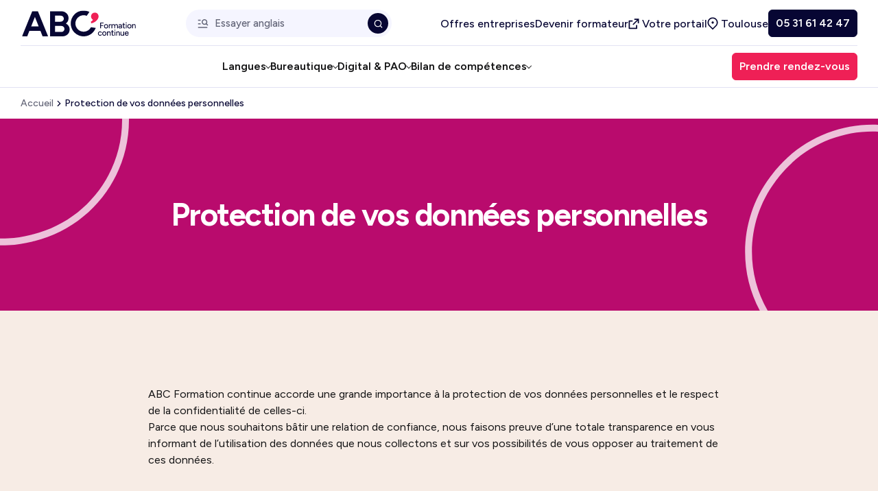

--- FILE ---
content_type: text/html; charset=UTF-8
request_url: https://toulouse.abc-formationcontinue.com/protection-de-vos-donnees-personnelles
body_size: 50794
content:
<!doctype html>
<html lang="fr-FR" class="no-js">

<head>
    <meta charset="UTF-8">
    <meta name="viewport" content="width=device-width, initial-scale=1">
    <link rel="preconnect" href="https://fonts.googleapis.com">
    <link rel="preconnect" href="https://fonts.gstatic.com" crossorigin>
    <link href="https://fonts.googleapis.com/css2?family=Figtree:wght@400..700&display=swap" rel="stylesheet">
    <meta name='robots' content='index, follow, max-image-preview:large' />
	<style>img:is([sizes="auto" i], [sizes^="auto," i]) { contain-intrinsic-size: 3000px 1500px }</style>
	<script>document.documentElement.className = document.documentElement.className.replace("no-js","js");</script>

	<!-- This site is optimized with the Yoast SEO plugin v25.6 - https://yoast.com/wordpress/plugins/seo/ -->
	<title>Protection de vos données personnelles - ABC Formation continue</title>
	<link rel="canonical" href="https://toulouse.abc-formationcontinue.com/protection-de-vos-donnees-personnelles" />
	<meta property="og:locale" content="fr_FR" />
	<meta property="og:type" content="article" />
	<meta property="og:title" content="Protection de vos données personnelles - ABC Formation continue" />
	<meta property="og:url" content="https://toulouse.abc-formationcontinue.com/protection-de-vos-donnees-personnelles" />
	<meta property="og:site_name" content="ABC Formation continue" />
	<meta property="article:modified_time" content="2025-11-24T13:11:04+00:00" />
	<meta name="twitter:card" content="summary_large_image" />
	<!-- / Yoast SEO plugin. -->


<link rel='dns-prefetch' href='//www.youtube.com' />
<style id='classic-theme-styles-inline-css' type='text/css'>
/*! This file is auto-generated */
.wp-block-button__link{color:#fff;background-color:#32373c;border-radius:9999px;box-shadow:none;text-decoration:none;padding:calc(.667em + 2px) calc(1.333em + 2px);font-size:1.125em}.wp-block-file__button{background:#32373c;color:#fff;text-decoration:none}
</style>
<style id='safe-svg-svg-icon-style-inline-css' type='text/css'>
.safe-svg-cover{text-align:center}.safe-svg-cover .safe-svg-inside{display:inline-block;max-width:100%}.safe-svg-cover svg{fill:currentColor;height:100%;max-height:100%;max-width:100%;width:100%}

</style>
<link rel='stylesheet' id='contact-form-7-css' href='https://toulouse.abc-formationcontinue.com/wp-content/plugins/contact-form-7/includes/css/styles.css?ver=6.1.1' type='text/css' media='all' />
<link rel='stylesheet' id='cmplz-general-css' href='https://toulouse.abc-formationcontinue.com/wp-content/plugins/complianz-gdpr/assets/css/cookieblocker.min.css?ver=6.5.6' type='text/css' media='all' />
<link rel='stylesheet' id='limpide-css' href='https://toulouse.abc-formationcontinue.com/wp-content/themes/limpide/assets/css/app.min.css?ver=1764407203' type='text/css' media='all' />
<script type="text/javascript" src="https://toulouse.abc-formationcontinue.com/wp-includes/js/jquery/jquery.min.js?ver=3.7.1" id="jquery-core-js"></script>
<script type="text/javascript" src="https://toulouse.abc-formationcontinue.com/wp-includes/js/jquery/jquery-migrate.min.js?ver=3.4.1" id="jquery-migrate-js"></script>
<link rel="https://api.w.org/" href="https://toulouse.abc-formationcontinue.com/wp-json/" /><link rel="alternate" title="JSON" type="application/json" href="https://toulouse.abc-formationcontinue.com/wp-json/wp/v2/pages/1528" /><style>.cmplz-hidden{display:none!important;}</style><link rel="icon" type="image/png" href="/wp-content/uploads/fbrfg/favicon-96x96.png" sizes="96x96" />
<link rel="icon" type="image/svg+xml" href="/wp-content/uploads/fbrfg/favicon.svg" />
<link rel="shortcut icon" href="/wp-content/uploads/fbrfg/favicon.ico" />
<link rel="apple-touch-icon" sizes="180x180" href="/wp-content/uploads/fbrfg/apple-touch-icon.png" />
        <!-- GTM -->
    <script>(function(w,d,s,l,i){w[l]=w[l]||[];w[l].push({'gtm.start':
    new Date().getTime(),event:'gtm.js'});var f=d.getElementsByTagName(s)[0],
    j=d.createElement(s),dl=l!='dataLayer'?'&l='+l:'';j.async=true;j.src=
    'https://www.googletagmanager.com/gtm.js?id='+i+dl;f.parentNode.insertBefore(j,f);
    })(window,document,'script','dataLayer','GTM-KNKV2CB');</script>
    <!-- End GTM -->
        <script>!function(){window.cywyc_app_key="eyJ0ZW5hbnRJZCI6IjY3MjExMzM3ODgxYWI1YjI1ZDc3NjBjYSIsImN1c3RvbWVySWQiOiI2NzQ0MmIxZTAxNjRjOWNmYTRmNmNlNDYiLCJjaGFubmVsSWQiOiI2NzQ0MmI1MjAxNjRjOWNmYTRmNmNlNDcifQ==";var c=document.createElement("script");c.type="module",c.crossorigin="anonymous",c.src="https://chat.cywyc.fr/index.js",document.head.appendChild(c)}();</script>
</head>

<body data-cmplz=1 class="wp-singular page-template-default page page-id-1528 wp-theme-limpide agence">
        <!-- Google Tag Manager (noscript) -->
    <noscript><iframe src="https://www.googletagmanager.com/ns.html?id=GTM-KNKV2CB"
    height="0" width="0" style="display:none;visibility:hidden"></iframe></noscript>
            <header class="main-header" id="main-header" data-trap-focus="main-header" role="banner">
    <nav role="navigation" class="container container-navigation" itemscope itemtype="https://schema.org/SiteNavigationElement">
                <div class="main-header-top">
            <div class="main-header-logo">
                <a href="https://toulouse.abc-formationcontinue.com" title="ABC Formation continue">
                    <svg xmlns="http://www.w3.org/2000/svg" width="170" height="40" viewBox="0 0 170 40" fill="none" role="img" aria-label="ABC Formation Continue Toulouse : Organisme de formation professionnelle">
  <title>ABC Formation Continue Toulouse : Organisme de formation professionnelle</title>
  <g clip-path="url(#clip0_1293_3968)">
    <path d="M15.2502 1.43481L0 39.0225H7.7322L10.9714 30.8595H27.5404L30.7675 39.0225H38.9835L23.7332 1.43481H15.2502ZM13.6787 24.0418L19.2715 9.94673L24.8451 24.0418H13.6787Z" fill="#070633"/>
    <path d="M65.7437 19.8809C65.6691 19.8424 65.5945 19.8063 65.5199 19.7702C66.5716 19.0218 67.4355 18.1001 68.1069 17.0075C69.0551 15.4697 69.5292 13.7154 69.5292 11.7444C69.5292 9.77346 69.0551 8.01187 68.1069 6.45485C67.1588 4.89782 65.8327 3.67289 64.1337 2.77766C62.4323 1.88243 60.4566 1.43481 58.1992 1.43481H41.8228V39.0225H59.8116C62.0665 39.0225 64.0447 38.5941 65.7461 37.7326C67.4451 36.8734 68.7711 35.6654 69.7193 34.1083C70.6675 32.5513 71.1416 30.7873 71.1416 28.8188C71.1416 26.8502 70.6675 25.0862 69.7193 23.5292C68.7711 21.9722 67.4451 20.7545 65.7461 19.8785L65.7437 19.8809ZM49.2854 8.04075H57.4484C58.4495 8.04075 59.3279 8.22846 60.0787 8.60388C60.8296 8.9793 61.4119 9.50874 61.8235 10.1874C62.235 10.8684 62.4419 11.6361 62.4419 12.4952C62.4419 13.3544 62.235 14.1702 61.8235 14.832C61.4119 15.4938 60.8296 16.0329 60.0787 16.442C59.3279 16.8535 58.4495 17.0604 57.4484 17.0604H49.2854V8.04075ZM62.7909 30.217C62.3794 30.898 61.8066 31.4347 61.0726 31.8269C60.3386 32.2216 59.4699 32.4165 58.4688 32.4165H49.2854V23.3944H58.4688C59.4699 23.3944 60.3386 23.5918 61.0726 23.984C61.8066 24.3787 62.3794 24.9057 62.7909 25.5675C63.2024 26.2293 63.4094 27.0091 63.4094 27.9043C63.4094 28.7995 63.2024 29.5335 62.7909 30.2122V30.217Z" fill="#070633"/>
    <path d="M103.03 25.3461L103.023 25.3605C102.359 26.6456 101.485 27.7911 100.431 28.761C99.3701 29.7356 98.15 30.5105 96.8023 31.0688C93.7629 32.325 90.4178 32.325 87.3783 31.064C84.3413 29.803 81.9757 27.4374 80.7195 24.3979C79.4632 21.3585 79.4632 18.0134 80.7243 14.9739C81.9853 11.9369 84.3509 9.57126 87.3904 8.31505C89.4696 7.45351 91.7318 7.17676 93.9313 7.51367C94.8891 7.66047 95.8349 7.92278 96.7422 8.29098L100.742 2.45995C100.321 2.24817 99.8995 2.05565 99.4832 1.88238C97.1729 0.924579 94.7351 0.426427 92.2419 0.407174C89.6597 0.385515 87.1305 0.881262 84.7263 1.87516C82.3222 2.86906 80.1828 4.30576 78.3707 6.14676C76.6211 7.92278 75.247 9.99481 74.2868 12.3051C73.329 14.6178 72.8308 17.0532 72.8116 19.5463C72.7923 22.1286 73.2857 24.6578 74.2796 27.062C75.2735 29.4661 76.7102 31.6055 78.5512 33.4176C80.3272 35.1672 82.3992 36.5413 84.7095 37.5015C86.1558 38.1007 87.6647 38.5243 89.1929 38.7577C90.0977 38.8949 91.0266 38.9695 91.9507 38.9767C92.562 38.9815 93.1685 38.9575 93.7725 38.9045C95.7218 38.736 97.6326 38.2668 99.4688 37.5087C101.873 36.5148 104.012 35.0781 105.824 33.2371C107.576 31.4611 108.948 29.3891 109.908 27.0788C109.995 26.8718 110.082 26.6456 110.183 26.3737L110.192 26.3472L103.05 25.3461H103.035H103.03Z" fill="#070633"/>
    <path d="M114.404 8.62527C114.269 6.60619 113.071 4.78685 111.22 3.96622C110.772 3.76889 110.293 3.6269 109.786 3.54989C109.733 3.54267 109.68 3.53545 109.627 3.53064C109.391 3.49454 109.15 3.47288 108.907 3.46807C106.243 3.41753 103.981 5.23687 103.37 7.71801C103.363 7.74448 103.355 7.77095 103.351 7.79983C103.348 7.81427 103.343 7.82871 103.341 7.84074C103.259 8.17525 103.204 8.5242 103.184 8.88036C103.062 11.0823 104.202 13.0581 105.976 14.1098C105.654 15.4791 103.538 16.5957 102.941 16.8869C103.177 17.7557 103.317 18.6629 103.341 19.6015C109.872 18.0781 112.613 14.4948 113.725 12.2134C114.382 11.0077 114.471 9.65286 114.404 8.62527Z" fill="#EF2056"/>
    <path d="M118.047 23.3173H121.522V22.2175H118.047V19.527H122.035V18.4248H118.047H117.888H116.849V26.9873H118.047V23.3173Z" fill="#070633"/>
    <path d="M124.071 26.7251C124.54 26.9995 125.077 27.1342 125.679 27.1342C126.28 27.1342 126.814 26.997 127.274 26.7251C127.734 26.4508 128.097 26.0753 128.362 25.594C128.627 25.1127 128.759 24.5592 128.759 23.9311C128.759 23.303 128.627 22.7495 128.362 22.2682C128.097 21.7869 127.731 21.4091 127.267 21.1371C126.802 20.8652 126.263 20.728 125.652 20.728C125.041 20.728 124.526 20.8652 124.057 21.1371C123.587 21.4115 123.222 21.7869 122.962 22.2682C122.702 22.7495 122.569 23.303 122.569 23.9311C122.569 24.5592 122.702 25.1127 122.966 25.594C123.231 26.0753 123.599 26.4532 124.066 26.7251H124.071ZM124.035 22.8362C124.194 22.5233 124.415 22.2754 124.697 22.0949C124.978 21.9169 125.298 21.8254 125.657 21.8254C126.015 21.8254 126.35 21.9144 126.636 22.0949C126.923 22.2754 127.144 22.5233 127.303 22.841C127.462 23.1586 127.541 23.522 127.541 23.9287C127.541 24.3354 127.462 24.7108 127.303 25.0237C127.144 25.3389 126.925 25.5844 126.648 25.7649C126.372 25.9454 126.049 26.0344 125.681 26.0344C125.313 26.0344 124.988 25.9454 124.702 25.7649C124.415 25.5868 124.194 25.3365 124.035 25.0189C123.876 24.7012 123.797 24.3378 123.797 23.9311C123.797 23.5244 123.876 23.1514 124.035 22.8362Z" fill="#070633"/>
    <path d="M130.942 21.977V20.8724H129.779V26.9898H130.942V23.6616C130.942 23.238 131.045 22.9011 131.254 22.6533C131.461 22.4054 131.731 22.2249 132.061 22.1142C132.39 22.0035 132.739 21.9481 133.108 21.9481V20.8459C132.667 20.8459 132.246 20.947 131.847 21.1516C131.483 21.3369 131.182 21.616 130.942 21.977Z" fill="#070633"/>
    <path d="M142.012 22.5906C142.142 22.8794 142.207 23.303 142.207 23.8565V26.9874H143.357V23.4883C143.365 22.5497 143.16 21.8542 142.739 21.4018C142.318 20.9494 141.743 20.7231 141.009 20.7231C140.51 20.7231 140.084 20.8459 139.731 21.0889C139.384 21.3296 139.117 21.6737 138.929 22.1213C138.826 21.8374 138.686 21.5967 138.508 21.4018C138.087 20.9494 137.512 20.7231 136.778 20.7231C136.28 20.7231 135.854 20.8459 135.5 21.0889C135.257 21.2574 135.055 21.4788 134.891 21.7483L134.833 20.8675H133.746V26.9849H134.908V23.8035C134.908 23.1682 135.048 22.6748 135.324 22.3235C135.601 21.9721 135.988 21.7965 136.487 21.7965C136.78 21.8037 137.038 21.8662 137.264 21.9794C137.488 22.0925 137.663 22.2946 137.791 22.5858C137.916 22.8746 137.981 23.2981 137.981 23.8516V26.9825H139.143V23.8011C139.143 23.1658 139.283 22.6724 139.56 22.3211C139.837 21.9697 140.224 21.7941 140.722 21.7941C141.016 21.8013 141.273 21.8638 141.492 21.9769C141.714 22.0901 141.887 22.2922 142.019 22.5834L142.012 22.5906Z" fill="#070633"/>
    <path d="M148.251 26.4077C148.275 26.3764 148.296 26.3451 148.318 26.3114L148.337 26.9876H149.425V23.6594C149.425 23.0144 149.329 22.4754 149.139 22.0398C148.946 21.6042 148.66 21.2745 148.277 21.0555C147.894 20.8365 147.413 20.7258 146.833 20.7258C146.417 20.7258 146.049 20.7884 145.726 20.9159C145.404 21.0435 145.132 21.2168 144.905 21.4358C144.682 21.6548 144.496 21.905 144.35 22.1818L145.389 22.574C145.543 22.2973 145.743 22.0927 145.984 21.9628C146.224 21.8328 146.503 21.7679 146.821 21.7679C147.163 21.7679 147.437 21.8449 147.642 22.0013C147.846 22.1553 147.995 22.3815 148.094 22.6799C148.157 22.8676 148.198 23.0866 148.224 23.3345H146.626C145.868 23.3345 145.281 23.5006 144.865 23.8303C144.448 24.16 144.241 24.6389 144.241 25.267C144.241 25.8542 144.443 26.3138 144.848 26.6435C145.252 26.9732 145.815 27.1392 146.542 27.1392C147.269 27.1392 147.87 26.8962 148.255 26.4125L148.251 26.4077ZM147.5 25.9119C147.259 26.0659 146.973 26.1453 146.638 26.1453C146.255 26.1453 145.952 26.0659 145.733 25.9071C145.514 25.7483 145.404 25.5269 145.404 25.2405C145.404 24.93 145.519 24.687 145.753 24.5137C145.986 24.338 146.383 24.2514 146.946 24.2514H148.267L148.272 24.4343H148.267C148.267 24.752 148.2 25.0407 148.065 25.2958C147.93 25.5533 147.743 25.7579 147.502 25.9143L147.5 25.9119Z" fill="#070633"/>
    <path d="M154.256 26.7322L153.816 25.8273C153.676 25.926 153.558 25.9909 153.462 26.0222C153.363 26.0559 153.274 26.0704 153.193 26.0704C152.906 26.0704 152.69 25.9909 152.538 25.8321C152.386 25.6733 152.312 25.4423 152.312 25.1414V21.8758H154.049V20.8722H152.312V18.9639H151.149V20.8722H150.11V21.8758H151.149V25.3123C151.149 25.8995 151.316 26.3495 151.65 26.6648C151.985 26.9776 152.459 27.1365 153.07 27.1365C153.265 27.1365 153.46 27.1028 153.65 27.0378C153.842 26.9728 154.042 26.8717 154.256 26.7322Z" fill="#070633"/>
    <path d="M155.724 19.5753C155.919 19.5753 156.085 19.5031 156.22 19.3611C156.355 19.2191 156.422 19.0531 156.422 18.8654C156.422 18.6777 156.355 18.5044 156.22 18.3696C156.085 18.2349 155.919 18.1675 155.724 18.1675C155.529 18.1675 155.373 18.2349 155.236 18.3696C155.096 18.5044 155.029 18.6704 155.029 18.8654C155.029 19.0603 155.099 19.2191 155.236 19.3611C155.375 19.5031 155.537 19.5753 155.724 19.5753Z" fill="#070633"/>
    <path d="M155.137 26.9876H156.299L156.311 20.8726H155.161L155.137 26.9876Z" fill="#070633"/>
    <path d="M162.097 21.1349C161.633 20.863 161.093 20.7258 160.482 20.7258C159.871 20.7258 159.354 20.863 158.887 21.1349C158.417 21.4093 158.052 21.7847 157.792 22.266C157.532 22.7473 157.399 23.3008 157.399 23.9289C157.399 24.557 157.532 25.1105 157.796 25.5918C158.061 26.0731 158.429 26.451 158.899 26.7229C159.368 26.9973 159.905 27.132 160.506 27.132C161.108 27.132 161.642 26.9949 162.102 26.7229C162.561 26.4486 162.925 26.0731 163.19 25.5918C163.454 25.1105 163.587 24.557 163.587 23.9289C163.587 23.3008 163.454 22.7473 163.19 22.266C162.925 21.7847 162.559 21.4069 162.095 21.1349H162.097ZM162.128 25.0239C161.969 25.3392 161.75 25.5846 161.474 25.7651C161.197 25.9456 160.874 26.0346 160.506 26.0346C160.138 26.0346 159.813 25.9456 159.527 25.7651C159.24 25.587 159.019 25.3367 158.86 25.0191C158.701 24.7014 158.622 24.338 158.622 23.9313C158.622 23.5246 158.701 23.1516 158.86 22.8364C159.019 22.5235 159.24 22.2756 159.522 22.0951C159.804 21.9171 160.124 21.8256 160.482 21.8256C160.841 21.8256 161.175 21.9147 161.462 22.0951C161.748 22.2756 161.969 22.5235 162.128 22.8412C162.287 23.1588 162.367 23.5222 162.367 23.9289C162.367 24.3356 162.287 24.7111 162.128 25.0239Z" fill="#070633"/>
    <path d="M169.37 21.4045C168.949 20.952 168.374 20.7258 167.64 20.7258C167.142 20.7258 166.716 20.8486 166.362 21.0916C166.119 21.2601 165.917 21.4815 165.753 21.751L165.696 20.8702H164.608V26.9876H165.77V23.8062C165.77 23.1709 165.91 22.6775 166.187 22.3262C166.463 21.9748 166.851 21.7991 167.349 21.7991C167.643 21.8064 167.902 21.8689 168.126 21.982C168.35 22.0951 168.526 22.2973 168.653 22.5885C168.778 22.8773 168.843 23.3008 168.843 23.8543V26.9852H170.006V23.4861C170.006 22.5476 169.796 21.8521 169.375 21.3997L169.37 21.4045Z" fill="#070633"/>
    <path d="M117.644 36.6615C117.35 36.854 117.016 36.9479 116.64 36.9479C116.265 36.9479 115.942 36.8564 115.649 36.6735C115.355 36.4906 115.127 36.2404 114.963 35.9203C114.799 35.6026 114.717 35.2344 114.717 34.8205C114.717 34.4066 114.799 34.036 114.963 33.7135C115.127 33.391 115.35 33.1407 115.637 32.9602C115.923 32.7822 116.248 32.6907 116.616 32.6907C116.984 32.6907 117.324 32.7773 117.612 32.9482C117.901 33.1191 118.125 33.3549 118.279 33.6581L119.331 33.2177C119.095 32.7052 118.736 32.3081 118.26 32.0313C117.783 31.7546 117.247 31.615 116.652 31.615C116.058 31.615 115.512 31.7522 115.045 32.0241C114.575 32.2984 114.21 32.6739 113.945 33.1552C113.68 33.6365 113.548 34.19 113.548 34.8181C113.548 35.4462 113.68 35.9997 113.945 36.481C114.21 36.9623 114.578 37.3401 115.052 37.6121C115.526 37.8864 116.067 38.0212 116.679 38.0212C117.29 38.0212 117.822 37.8696 118.301 37.5688C118.777 37.2679 119.133 36.8468 119.372 36.3077L118.308 35.8794C118.161 36.2067 117.94 36.4642 117.646 36.6567L117.644 36.6615Z" fill="#070633"/>
    <path d="M124.617 32.0268C124.153 31.7548 123.614 31.6177 123.003 31.6177C122.391 31.6177 121.876 31.7548 121.407 32.0268C120.938 32.3011 120.572 32.6765 120.312 33.1579C120.052 33.6392 119.92 34.1927 119.92 34.8208C119.92 35.4489 120.052 36.0024 120.317 36.4837C120.582 36.965 120.95 37.3428 121.417 37.6148C121.886 37.8891 122.423 38.0239 123.024 38.0239C123.626 38.0239 124.16 37.8867 124.62 37.6148C125.08 37.3404 125.443 36.965 125.708 36.4837C125.972 36.0024 126.105 35.4489 126.105 34.8208C126.105 34.1927 125.972 33.6392 125.708 33.1579C125.443 32.6765 125.077 32.2987 124.613 32.0268H124.617ZM124.646 35.9157C124.488 36.2286 124.269 36.4765 123.992 36.657C123.715 36.8375 123.393 36.9265 123.024 36.9265C122.656 36.9265 122.331 36.8375 122.045 36.657C121.759 36.4765 121.537 36.2286 121.378 35.9109C121.219 35.5933 121.14 35.2299 121.14 34.8232C121.14 34.4165 121.219 34.0435 121.378 33.7282C121.537 33.4154 121.759 33.1675 122.04 32.987C122.322 32.8089 122.642 32.7175 123 32.7175C123.359 32.7175 123.693 32.8065 123.98 32.987C124.266 33.1675 124.488 33.4154 124.646 33.733C124.805 34.0507 124.885 34.4141 124.885 34.8208C124.885 35.2275 124.805 35.6029 124.646 35.9157Z" fill="#070633"/>
    <path d="M130.157 31.6154C129.659 31.6154 129.233 31.7382 128.879 31.9836C128.636 32.1521 128.434 32.3735 128.271 32.643L128.213 31.7622H127.125V37.8797H128.287V34.6982C128.287 34.0629 128.427 33.5695 128.704 33.2182C128.98 32.8668 129.368 32.6912 129.866 32.6912C130.16 32.6984 130.42 32.761 130.643 32.8741C130.867 32.9896 131.043 33.1893 131.17 33.4805C131.296 33.7693 131.36 34.1928 131.36 34.7463V37.8772H132.523V34.3781C132.523 33.4396 132.313 32.7441 131.892 32.2917C131.471 31.8393 130.896 31.613 130.162 31.613L130.157 31.6154Z" fill="#070633"/>
    <path d="M136.556 36.9119C136.458 36.9456 136.369 36.96 136.287 36.96C136 36.96 135.784 36.8806 135.632 36.7218C135.481 36.5629 135.406 36.3319 135.406 36.0311V32.7654H137.144V31.7619H135.406V29.8535H134.244V31.7619H133.204V32.7654H134.244V36.202C134.244 36.7891 134.41 37.2392 134.744 37.5544C135.079 37.8697 135.553 38.0261 136.164 38.0261C136.359 38.0261 136.554 37.9924 136.744 37.9274C136.937 37.8625 137.136 37.7614 137.351 37.6218L136.91 36.717C136.771 36.8156 136.653 36.8806 136.556 36.9119Z" fill="#070633"/>
    <path d="M138.231 37.8794H139.394L139.406 31.762H138.256L138.231 37.8794Z" fill="#070633"/>
    <path d="M138.819 29.0593C138.631 29.0593 138.468 29.1267 138.33 29.2615C138.191 29.3962 138.124 29.5623 138.124 29.7572C138.124 29.9522 138.193 30.111 138.33 30.253C138.47 30.395 138.631 30.4672 138.819 30.4672C139.007 30.4672 139.18 30.395 139.315 30.253C139.45 30.111 139.517 29.9449 139.517 29.7572C139.517 29.5695 139.45 29.3962 139.315 29.2615C139.18 29.1267 139.014 29.0593 138.819 29.0593Z" fill="#070633"/>
    <path d="M143.822 31.6154C143.324 31.6154 142.898 31.7382 142.544 31.9836C142.301 32.1521 142.099 32.3735 141.935 32.643L141.877 31.7622H140.79V37.8797H141.952V34.6982C141.952 34.0629 142.091 33.5695 142.368 33.2182C142.645 32.8668 143.032 32.6912 143.531 32.6912C143.824 32.6984 144.082 32.761 144.308 32.8741C144.532 32.9896 144.707 33.1893 144.835 33.4805C144.96 33.7693 145.025 34.1928 145.025 34.7463V37.8772H146.187V34.3781C146.187 33.4396 145.978 32.7441 145.557 32.2917C145.136 31.8393 144.561 31.613 143.827 31.613L143.822 31.6154Z" fill="#070633"/>
    <path d="M151.431 34.9434C151.431 35.5788 151.291 36.0721 151.015 36.4235C150.738 36.7748 150.35 36.9505 149.852 36.9505C149.566 36.9433 149.311 36.8807 149.082 36.7676C148.853 36.6545 148.675 36.4499 148.55 36.1563C148.423 35.8627 148.36 35.4416 148.36 34.8953V31.7644H147.198V35.2635C147.198 36.1924 147.407 36.8855 147.828 37.3427C148.249 37.8 148.825 38.0286 149.559 38.0286C150.057 38.0286 150.483 37.9059 150.836 37.6604C151.08 37.492 151.282 37.2706 151.445 37.001L151.503 37.8818H152.579V31.7644H151.428V34.9458L151.431 34.9434Z" fill="#070633"/>
    <path d="M158.856 35.0662H159.503C159.503 34.3659 159.383 33.7547 159.142 33.2373C158.901 32.7199 158.567 32.3204 158.138 32.0388C157.71 31.7573 157.219 31.6177 156.663 31.6177C156.069 31.6177 155.539 31.7548 155.08 32.0268C154.618 32.3011 154.259 32.6765 153.997 33.1579C153.737 33.6392 153.604 34.1927 153.604 34.8208C153.604 35.4489 153.734 36.0024 153.997 36.4837C154.257 36.965 154.615 37.3428 155.072 37.6148C155.53 37.8891 156.054 38.0239 156.651 38.0239C157.092 38.0239 157.489 37.9589 157.845 37.8289C158.199 37.699 158.507 37.5137 158.762 37.273C159.019 37.0324 159.233 36.7532 159.404 36.4356L158.365 35.9591C158.211 36.2527 157.999 36.4933 157.734 36.681C157.469 36.8687 157.137 36.9626 156.738 36.9626C156.372 36.9626 156.042 36.876 155.754 36.7003C155.465 36.5246 155.234 36.2791 155.063 35.9663C154.921 35.7088 154.841 35.4056 154.817 35.0662H158.856ZM154.885 34.1108C154.921 33.9496 154.969 33.8004 155.032 33.6632C155.183 33.3408 155.395 33.0929 155.667 32.9172C155.941 32.7415 156.261 32.6549 156.627 32.6549C156.993 32.6549 157.306 32.7463 157.563 32.9292C157.821 33.1121 158.013 33.3841 158.143 33.7426C158.184 33.8558 158.218 33.9809 158.244 34.1108H154.882H154.885Z" fill="#070633"/>
  </g>
  <defs>
    <clipPath id="clip0_1293_3968">
      <rect width="170" height="38.6153" fill="white" transform="translate(0 0.407227)"/>
    </clipPath>
  </defs>
</svg>                </a>
            </div>
                            <div class="wrapper-search only-desktop-nav search-suggestions-autocomplete js-search-suggestions-autocomplete">
                    <form
    role="search"
    method="get"
    class="search-form js-search-form"
    action="https://toulouse.abc-formationcontinue.com/recherche/"
>
    <div class="search-form-inner">
        <input
            type="search"
            class="search-field"
            placeholder="Essayer anglais"
            value=""
            name="s"
            title="Essayer anglais"
        />
        <button type="button" class="search-reset js-search-reset" aria-label="Réinitialiser la recherche" title="Réinitialiser">
            <span class="icon" aria-hidden="true"><svg xmlns="http://www.w3.org/2000/svg" width="30" height="30" viewBox="0 0 30 30" fill="none">
<path d="M14.9999 13.2331L21.1871 7.0459L22.9549 8.81366L16.7676 15.0009L22.9549 21.188L21.1871 22.9557L14.9999 16.7686L8.8127 22.9557L7.04492 21.188L13.2321 15.0009L7.04492 8.81366L8.8127 7.0459L14.9999 13.2331Z" fill="#070633"/>
</svg></span>
        </button>
    </div>
    <button type="submit" class="search-submit" name="Rechercher" aria-label="Rechercher" title="Rechercher">
        <span class="icon" aria-hidden="true"><svg xmlns="http://www.w3.org/2000/svg" width="15" height="15" viewBox="0 0 15 15" fill="none">
<path d="M11.0184 10.4081L13.5167 12.9063L12.6917 13.7312L10.1935 11.233C9.29518 11.9517 8.15599 12.3816 6.91699 12.3816C4.01899 12.3816 1.66699 10.0296 1.66699 7.13159C1.66699 4.23359 4.01899 1.88159 6.91699 1.88159C9.81499 1.88159 12.167 4.23359 12.167 7.13159C12.167 8.37059 11.7371 9.50978 11.0184 10.4081ZM9.84807 9.97522C10.5614 9.24011 11.0003 8.23736 11.0003 7.13159C11.0003 4.87555 9.17303 3.04826 6.91699 3.04826C4.66095 3.04826 2.83366 4.87555 2.83366 7.13159C2.83366 9.38763 4.66095 11.2149 6.91699 11.2149C8.02276 11.2149 9.02551 10.776 9.76062 10.0627L9.84807 9.97522Z" fill="white"/>
</svg></span>
    </button>
</form>
                    <div class="suggestions">
                        <div class="label">Suggestions :</div>
                        <ul>
                                                    <li><a href="/langues-etrangeres" class="">Langues</a></li>
                                                            <li><a href="/langues-etrangeres/formation-anglais" class="">Anglais</a></li>
                                                            <li><a href="/formation-en-entreprise" class="">Entreprise</a></li>
                                                            <li><a href="https://www.abc-formationcontinue.com/cpf-conditions" class="main">CPF</a></li>
                                                            <li><a href="/bureautique-informatique/formation-excel/excel-initiation.html" class="">Excel</a></li>
                                                            <li><a href="/bilan-de-competences/faire-le-bilan-complet-de-vos-competences-et-de-votre-parcours.html" class="">Bilan de compétences</a></li>
                                                        </ul>
                    </div>
                    <div class="autocomplete">
                        <ul>
                        </ul>
                    </div>
                </div>
                                    <ul class="main-header-top-nav only-desktop-nav">
                                                    <li>
                                <a 
                                    href="/formation-en-entreprise" 
                                    title="Offres entreprises" 
                                    target="" 
                                                                                                        >
                                                                        Offres entreprises                                </a>
                            </li>
                                                    <li>
                                <a 
                                    href="/recrutement" 
                                    title="Devenir formateur" 
                                    target="" 
                                                                                                        >
                                                                        Devenir formateur                                </a>
                            </li>
                                                    <li>
                                <a 
                                    href="http://abcformationcontinue.ogust.app/" 
                                    title="Votre portail" 
                                    target="_blank" 
                                                                            class="bt-portail"
                                                                                                                rel="nofollow"
                                                                    >
                                                                            <span class="icon"><svg xmlns="http://www.w3.org/2000/svg" width="20" height="21" viewBox="0 0 20 21" fill="none">
<path d="M6.33333 5.71484V7.38151H2.16667V16.5482H11.3333V12.3815H13V17.3815C13 17.8418 12.6269 18.2148 12.1667 18.2148H1.33333C0.8731 18.2148 0.5 17.8418 0.5 17.3815V6.54818C0.5 6.08794 0.8731 5.71484 1.33333 5.71484H6.33333ZM15.5 3.21484V9.88151H13.8333L13.8333 6.05901L7.33925 12.5541L6.16074 11.3756L12.6541 4.88151H8.83333V3.21484H15.5Z" fill="black"/>
</svg></span>
                                                                        Votre portail                                </a>
                            </li>
                                                <li>
                            <button 
                                role="button" 
                                class="cta-agence js-cta-agence bt-trouver_agence"
                                data-modal-open="modal-agence"
                                aria-expanded="false"
                                aria-controls="modal-agence"
                                aria-haspopup="dialog"
                                aria-label="Ouvrir la modal Toulouse"
                            >
                                <span class="icon" aria-hidden="true"><svg xmlns="http://www.w3.org/2000/svg" width="20" height="21" viewBox="0 0 20 21" fill="none">
<path d="M8 19.4882L2.6967 14.1849C-0.232233 11.2559 -0.232233 6.50723 2.6967 3.57829C5.62563 0.649359 10.3743 0.649359 13.3033 3.57829C16.2323 6.50723 16.2323 11.2559 13.3033 14.1849L8 19.4882ZM12.1248 13.0063C14.4028 10.7283 14.4028 7.03486 12.1248 4.7568C9.84675 2.47874 6.15327 2.47874 3.87521 4.7568C1.59715 7.03486 1.59715 10.7283 3.87521 13.0063L8 17.1312L12.1248 13.0063ZM8 10.5483C7.0795 10.5483 6.33333 9.80209 6.33333 8.88159C6.33333 7.96112 7.0795 7.21492 8 7.21492C8.9205 7.21492 9.66667 7.96112 9.66667 8.88159C9.66667 9.80209 8.9205 10.5483 8 10.5483Z" fill="#070633"/>
</svg></span>
                                Toulouse                            </button>
                        </li>
                                                    <li>
                                <a href="tel:+33531614247" title="05 31 61 42 47" target="_self" class="btn btn-black btn-filled btn-size-smaller" rel="nofollow">
                                    05 31 61 42 47                                </a>
                            </li>
                                            </ul>
                                <div class="main-header-burger only-mobile-nav">
                                            <div class="wrapper-ctas">
                                                            <a data-href="/nous-contacter" tabindex="0" role="link" title="Prendre rendez-vous" target="" class="btn btn-primary-pink btn-filled btn-size-smaller bt-RDV-menu">
                                    Prendre rdv                                </a>
                                                                                        <a href="tel:+33531614247" title="05 31 61 42 47" target="_self" class="btn btn-phone btn-black btn-filled btn-size-smaller" rel="nofollow">
                                    <svg width="20" height="20" viewBox="0 0 20 20" fill="none" xmlns="http://www.w3.org/2000/svg">
<path d="M10.7259 5.27161C11.7258 5.43919 12.6341 5.91146 13.3592 6.63509C14.0843 7.35873 14.5538 8.26518 14.7255 9.26304M10.8786 2C12.657 2.30088 14.279 3.14258 15.5689 4.42609C16.8589 5.7134 17.6985 7.33206 18 9.10688M16.6108 16.1681C16.6108 16.1681 15.6452 17.1164 15.4086 17.3944C15.0232 17.8058 14.569 18 13.9737 18C13.9164 18 13.8553 18 13.7981 17.9962C12.6646 17.9238 11.6113 17.482 10.8213 17.105C8.6612 16.0614 6.76445 14.5799 5.18827 12.7022C3.88687 11.1369 3.01673 9.68959 2.44045 8.13568C2.08552 7.18733 1.95576 6.44846 2.01301 5.75148C2.05117 5.30588 2.22291 4.93644 2.53967 4.62033L3.84107 3.32159C4.02808 3.14639 4.22653 3.05118 4.42117 3.05118C4.6616 3.05118 4.85624 3.1959 4.97836 3.31778C4.98218 3.32159 4.986 3.3254 4.98981 3.32921C5.22261 3.5463 5.44397 3.771 5.67677 4.01095C5.79508 4.13282 5.9172 4.2547 6.03933 4.38038L7.08121 5.42014C7.48575 5.82385 7.48575 6.19709 7.08121 6.60081C6.97053 6.71126 6.86367 6.82171 6.753 6.92835C6.43242 7.25589 6.68425 7.00457 6.35222 7.30164C6.34459 7.30926 6.33696 7.31307 6.33314 7.32068C6.00493 7.64822 6.06599 7.96815 6.13469 8.18524C6.1385 8.19667 6.14232 8.20809 6.14614 8.21952C6.4171 8.8746 6.79874 9.49159 7.37884 10.2267L7.38265 10.2305C8.43598 11.5254 9.54656 12.5347 10.7716 13.3078C10.9281 13.4069 11.0884 13.4868 11.241 13.563C11.3784 13.6316 11.5082 13.6963 11.6189 13.7649C11.6341 13.7725 11.6494 13.7839 11.6647 13.7915C11.7944 13.8563 11.9166 13.8867 12.0425 13.8867C12.3593 13.8867 12.5577 13.6887 12.6226 13.6239L13.3707 12.8774C13.5004 12.7479 13.7065 12.5918 13.9469 12.5918C14.1836 12.5918 14.3782 12.7403 14.4965 12.8698C14.5003 12.8736 14.5003 12.8736 14.5041 12.8774L16.607 14.976C17.0001 15.3644 16.6108 16.1681 16.6108 16.1681Z" stroke="white" stroke-width="1.33333" stroke-linecap="round" stroke-linejoin="round"/>
</svg>
                                </a>
                                                    </div>
                                        <button
                        type="button"
                        class="main-header-burger-button js-main-header-burger-button"
                        name="Menu"
                        aria-label="Menu"
                    >
                        <span class="burger"></span>
                    </button>
                </div>
                                </div>
                        <div class="main-header-navigation js-main-header-navigation">
            <div class="wrapper-search search-suggestions-autocomplete js-search-suggestions-autocomplete">
                <div class="only-mobile-nav">
                    <form
    role="search"
    method="get"
    class="search-form js-search-form"
    action="https://toulouse.abc-formationcontinue.com/recherche/"
>
    <div class="search-form-inner">
        <input
            type="search"
            class="search-field"
            placeholder="Essayer anglais"
            value=""
            name="s"
            title="Essayer anglais"
        />
        <button type="button" class="search-reset js-search-reset" aria-label="Réinitialiser la recherche" title="Réinitialiser">
            <span class="icon" aria-hidden="true"><svg xmlns="http://www.w3.org/2000/svg" width="30" height="30" viewBox="0 0 30 30" fill="none">
<path d="M14.9999 13.2331L21.1871 7.0459L22.9549 8.81366L16.7676 15.0009L22.9549 21.188L21.1871 22.9557L14.9999 16.7686L8.8127 22.9557L7.04492 21.188L13.2321 15.0009L7.04492 8.81366L8.8127 7.0459L14.9999 13.2331Z" fill="#070633"/>
</svg></span>
        </button>
    </div>
    <button type="submit" class="search-submit" name="Rechercher" aria-label="Rechercher" title="Rechercher">
        <span class="icon" aria-hidden="true"><svg xmlns="http://www.w3.org/2000/svg" width="15" height="15" viewBox="0 0 15 15" fill="none">
<path d="M11.0184 10.4081L13.5167 12.9063L12.6917 13.7312L10.1935 11.233C9.29518 11.9517 8.15599 12.3816 6.91699 12.3816C4.01899 12.3816 1.66699 10.0296 1.66699 7.13159C1.66699 4.23359 4.01899 1.88159 6.91699 1.88159C9.81499 1.88159 12.167 4.23359 12.167 7.13159C12.167 8.37059 11.7371 9.50978 11.0184 10.4081ZM9.84807 9.97522C10.5614 9.24011 11.0003 8.23736 11.0003 7.13159C11.0003 4.87555 9.17303 3.04826 6.91699 3.04826C4.66095 3.04826 2.83366 4.87555 2.83366 7.13159C2.83366 9.38763 4.66095 11.2149 6.91699 11.2149C8.02276 11.2149 9.02551 10.776 9.76062 10.0627L9.84807 9.97522Z" fill="white"/>
</svg></span>
    </button>
</form>
                    <div class="suggestions">
                        <div class="label">Suggestions :</div>
                        <ul>
                                                    <li><a href="/langues-etrangeres"  class="">Langues</a></li>
                                                            <li><a href="/langues-etrangeres/formation-anglais"  class="">Anglais</a></li>
                                                            <li><a href="/formation-en-entreprise"  class="">Entreprise</a></li>
                                                            <li><a href="https://www.abc-formationcontinue.com/cpf-conditions"  class="main">CPF</a></li>
                                                            <li><a href="/bureautique-informatique/formation-excel/excel-initiation.html"  class="">Excel</a></li>
                                                            <li><a href="/bilan-de-competences/faire-le-bilan-complet-de-vos-competences-et-de-votre-parcours.html"  class="">Bilan de compétences</a></li>
                                                        </ul>
                    </div>
                    <div class="autocomplete">
                        <ul>
                        </ul>
                    </div>
                </div>
            </div>
            <div class="wrapper-menus">
                <ul class="menu js-main-header-menu">
                                                                                                    <li class="menu-item menu-item-with-submenu">
                                <div class="menu-item-link-wrapper">
                                    <button type="button" class="menu-item-submenu-opener" aria-label="Langues Ouvrir le sous-menu">
                                        <span class="label">Langues</span>
                                        <span class="icon" aria-hidden="true"><svg xmlns="http://www.w3.org/2000/svg" width="18" height="19" viewBox="0 0 18 19" fill="none">
<path d="M12.1287 8.74968L8.1057 4.72667L9.16635 3.66602L15 9.49968L9.16635 15.3333L8.1057 14.2726L12.1287 10.2497H3V8.74968H12.1287Z" fill="#070633"/>
</svg></span>
                                    </button>                                </div>
                                <div class="menu-item-submenu">
                                    <button
                                        type="button"
                                        class="btn-submenu-return js-btn-submenu-return only-mobile-nav"
                                        name="Retour"
                                    >
                                        <span class="icon" aria-hidden="true"><svg xmlns="http://www.w3.org/2000/svg" width="18" height="19" viewBox="0 0 18 19" fill="none">
<path d="M5.8713 8.77898L9.8943 4.75597L8.83365 3.69531L3 9.52898L8.83365 15.3626L9.8943 14.3019L5.8713 10.279H15V8.77898H5.8713Z" fill="#070633"/>
</svg></span>
                                        Retour                                    </button>
                                    <div class="menu-item-submenu-content">
                                        <ul class="menu-item-submenu-tabs">
                                                                                                    
                                                <li class="menu-item-submenu-tab">
                                                                                                            <button type="button" 
                                                                class="menu-item-submenu-tab-opener active"  
                                                                aria-expanded="true"
                                                                aria-label="Anglais Ouvrir le sous-menu"
                                                                data-tab-menu-target="0"
                                                                >
                                                            <span class="menu-item-submenu-tab-opener-wrapper">
                                                                <span class="menu-item-submenu-tab-icon" aria-hidden="true"><svg width="24" height="24" viewBox="0 0 24 24" fill="none" xmlns="http://www.w3.org/2000/svg">
<g clip-path="url(#6971fda0b8897)">
<path d="M12 24C18.6274 24 24 18.6274 24 12C24 5.37258 18.6274 0 12 0C5.37258 0 0 5.37258 0 12C0 18.6274 5.37258 24 12 24Z" fill="#F0F0F0"/>
<path d="M2.48056 4.69415C1.53796 5.92054 0.827189 7.33406 0.41333 8.86964H6.65605L2.48056 4.69415Z" fill="#0052B4"/>
<path d="M23.5866 8.86965C23.1728 7.33412 22.4619 5.9206 21.5194 4.69421L17.344 8.86965H23.5866Z" fill="#0052B4"/>
<path d="M0.41333 15.1305C0.827236 16.666 1.538 18.0795 2.48056 19.3059L6.65591 15.1305H0.41333Z" fill="#0052B4"/>
<path d="M19.3058 2.48067C18.0794 1.53806 16.6659 0.827297 15.1304 0.413391V6.65606L19.3058 2.48067Z" fill="#0052B4"/>
<path d="M4.69421 21.5193C5.9206 22.4619 7.33412 23.1727 8.86965 23.5866V17.344L4.69421 21.5193Z" fill="#0052B4"/>
<path d="M8.8696 0.413391C7.33407 0.827297 5.92056 1.53806 4.69421 2.48063L8.8696 6.65602V0.413391Z" fill="#0052B4"/>
<path d="M15.1305 23.5866C16.666 23.1727 18.0795 22.4619 19.3059 21.5194L15.1305 17.344V23.5866Z" fill="#0052B4"/>
<path d="M17.344 15.1305L21.5194 19.3059C22.4619 18.0796 23.1728 16.666 23.5866 15.1305H17.344Z" fill="#0052B4"/>
<path d="M23.8984 10.4348H13.5653H13.5652V0.101578C13.0529 0.034875 12.5305 0 12 0C11.4694 0 10.9471 0.034875 10.4348 0.101578V10.4347V10.4348H0.101578C0.034875 10.9471 0 11.4695 0 12C0 12.5306 0.034875 13.0529 0.101578 13.5652H10.4347H10.4348V23.8984C10.9471 23.9651 11.4694 24 12 24C12.5305 24 13.0529 23.9652 13.5652 23.8984V13.5653V13.5652H23.8984C23.9651 13.0529 24 12.5306 24 12C24 11.4695 23.9651 10.9471 23.8984 10.4348V10.4348Z" fill="#E10B17"/>
<path d="M15.1305 15.1305L20.4853 20.4853C20.7316 20.2391 20.9665 19.9817 21.1907 19.7149L16.6062 15.1304H15.1305V15.1305Z" fill="#E10B17"/>
<path d="M8.86951 15.1305H8.86941L3.51465 20.4853C3.76084 20.7315 4.01823 20.9665 4.28504 21.1906L8.86951 16.6061V15.1305Z" fill="#E10B17"/>
<path d="M8.86951 8.86966V8.86957L3.5147 3.51471C3.26842 3.7609 3.03348 4.01829 2.80933 4.2851L7.39384 8.86962H8.86951V8.86966Z" fill="#E10B17"/>
<path d="M15.1305 8.86962L20.4854 3.51472C20.2392 3.26843 19.9818 3.0335 19.715 2.80939L15.1305 7.3939V8.86962Z" fill="#E10B17"/>
</g>
<defs>
<clipPath id="6971fda0b8897">
<rect width="24" height="24" fill="white"/>
</clipPath>
</defs>
</svg>
</span>
                                                                <span class="menu-item-submenu-tab-title">Anglais</span>
                                                            </span>
                                                            <span class="icon" aria-hidden="true"><svg xmlns="http://www.w3.org/2000/svg" width="18" height="19" viewBox="0 0 18 19" fill="none">
<path d="M12.1287 8.74968L8.1057 4.72667L9.16635 3.66602L15 9.49968L9.16635 15.3333L8.1057 14.2726L12.1287 10.2497H3V8.74968H12.1287Z" fill="#070633"/>
</svg></span>
                                                        </button>
                                                                                                    </li>
                                                                                                    
                                                <li class="menu-item-submenu-tab">
                                                                                                            <button type="button" 
                                                                class="menu-item-submenu-tab-opener "  
                                                                aria-expanded="false"
                                                                aria-label="Allemand Ouvrir le sous-menu"
                                                                data-tab-menu-target="1"
                                                                >
                                                            <span class="menu-item-submenu-tab-opener-wrapper">
                                                                <span class="menu-item-submenu-tab-icon" aria-hidden="true"><svg width="24" height="24" viewBox="0 0 24 24" fill="none" xmlns="http://www.w3.org/2000/svg">
<g clip-path="url(#6971fda0b88b4)">
<path d="M0.746338 16.1739C2.44185 20.7434 6.84037 24 11.9999 24C17.1595 24 21.558 20.7434 23.2536 16.1739L11.9999 15.1304L0.746338 16.1739Z" fill="#FFDA44"/>
<path d="M11.9999 0C6.84037 0 2.44185 3.2565 0.746338 7.82611L11.9999 8.86955L23.2536 7.82606C21.558 3.2565 17.1595 0 11.9999 0Z" fill="black"/>
<path d="M0.746391 7.82611C0.264047 9.1261 0 10.5322 0 12C0 13.4678 0.264047 14.8739 0.746391 16.1739H23.2537C23.736 14.8739 24 13.4678 24 12C24 10.5322 23.736 9.1261 23.2536 7.82611H0.746391Z" fill="#D80027"/>
</g>
<defs>
<clipPath id="6971fda0b88b4">
<rect width="24" height="24" fill="white"/>
</clipPath>
</defs>
</svg>
</span>
                                                                <span class="menu-item-submenu-tab-title">Allemand</span>
                                                            </span>
                                                            <span class="icon" aria-hidden="true"><svg xmlns="http://www.w3.org/2000/svg" width="18" height="19" viewBox="0 0 18 19" fill="none">
<path d="M12.1287 8.74968L8.1057 4.72667L9.16635 3.66602L15 9.49968L9.16635 15.3333L8.1057 14.2726L12.1287 10.2497H3V8.74968H12.1287Z" fill="#070633"/>
</svg></span>
                                                        </button>
                                                                                                    </li>
                                                                                                    
                                                <li class="menu-item-submenu-tab">
                                                                                                            <button type="button" 
                                                                class="menu-item-submenu-tab-opener "  
                                                                aria-expanded="false"
                                                                aria-label="Espagnol Ouvrir le sous-menu"
                                                                data-tab-menu-target="2"
                                                                >
                                                            <span class="menu-item-submenu-tab-opener-wrapper">
                                                                <span class="menu-item-submenu-tab-icon" aria-hidden="true"><svg width="24" height="24" viewBox="0 0 24 24" fill="none" xmlns="http://www.w3.org/2000/svg">
<g clip-path="url(#6971fda0b88cf)">
<path d="M0 12C0 13.4679 0.264047 14.8739 0.746391 16.1739L12 17.2174L23.2536 16.1739C23.736 14.8739 24 13.4679 24 12C24 10.5322 23.736 9.12612 23.2536 7.82614L12 6.78265L0.746391 7.82614C0.264047 9.12612 0 10.5322 0 12H0Z" fill="#FFDA44"/>
<path d="M23.2536 7.82611C21.558 3.25655 17.1595 0 11.9999 0C6.84037 0 2.44185 3.25655 0.746338 7.82611H23.2536Z" fill="#D80027"/>
<path d="M0.746338 16.1739C2.44185 20.7435 6.84037 24 11.9999 24C17.1595 24 21.558 20.7435 23.2536 16.1739H0.746338Z" fill="#D80027"/>
</g>
<defs>
<clipPath id="6971fda0b88cf">
<rect width="24" height="24" fill="white"/>
</clipPath>
</defs>
</svg>
</span>
                                                                <span class="menu-item-submenu-tab-title">Espagnol</span>
                                                            </span>
                                                            <span class="icon" aria-hidden="true"><svg xmlns="http://www.w3.org/2000/svg" width="18" height="19" viewBox="0 0 18 19" fill="none">
<path d="M12.1287 8.74968L8.1057 4.72667L9.16635 3.66602L15 9.49968L9.16635 15.3333L8.1057 14.2726L12.1287 10.2497H3V8.74968H12.1287Z" fill="#070633"/>
</svg></span>
                                                        </button>
                                                                                                    </li>
                                                                                                    
                                                <li class="menu-item-submenu-tab">
                                                                                                            <button type="button" 
                                                                class="menu-item-submenu-tab-opener "  
                                                                aria-expanded="false"
                                                                aria-label="Portugais Ouvrir le sous-menu"
                                                                data-tab-menu-target="3"
                                                                >
                                                            <span class="menu-item-submenu-tab-opener-wrapper">
                                                                <span class="menu-item-submenu-tab-icon" aria-hidden="true"><svg width="24" height="24" viewBox="0 0 24 24" fill="none" xmlns="http://www.w3.org/2000/svg">
<g clip-path="url(#6971fda0b88e9)">
<path d="M0 12C0 17.1595 3.2565 21.5581 7.82602 23.2536L8.86955 12L7.82602 0.746399C3.2565 2.44196 0 6.84043 0 12Z" fill="#6DA544"/>
<path d="M24 12C24 5.37262 18.6274 0 12 0C10.5322 0 9.12608 0.264047 7.82605 0.746391V23.2536C9.12608 23.736 10.5322 24 12 24C18.6274 24 24 18.6274 24 12Z" fill="#D80027"/>
<path d="M7.82599 16.1738C10.1312 16.1738 11.9999 14.3051 11.9999 11.9999C11.9999 9.69476 10.1312 7.82605 7.82599 7.82605C5.52081 7.82605 3.6521 9.69476 3.6521 11.9999C3.6521 14.3051 5.52081 16.1738 7.82599 16.1738Z" fill="#FFDA44"/>
<path d="M5.47827 9.91302V12.5217C5.47827 13.8184 6.5294 14.8695 7.8261 14.8695C9.1228 14.8695 10.1739 13.8184 10.1739 12.5217V9.91302H5.47827Z" fill="#D80027"/>
<path d="M7.8262 13.3043C7.39467 13.3043 7.04358 12.9532 7.04358 12.5217V11.4783H8.60878V12.5218C8.60878 12.9532 8.25769 13.3043 7.8262 13.3043Z" fill="#F0F0F0"/>
</g>
<defs>
<clipPath id="6971fda0b88e9">
<rect width="24" height="24" fill="white"/>
</clipPath>
</defs>
</svg>
</span>
                                                                <span class="menu-item-submenu-tab-title">Portugais</span>
                                                            </span>
                                                            <span class="icon" aria-hidden="true"><svg xmlns="http://www.w3.org/2000/svg" width="18" height="19" viewBox="0 0 18 19" fill="none">
<path d="M12.1287 8.74968L8.1057 4.72667L9.16635 3.66602L15 9.49968L9.16635 15.3333L8.1057 14.2726L12.1287 10.2497H3V8.74968H12.1287Z" fill="#070633"/>
</svg></span>
                                                        </button>
                                                                                                    </li>
                                                                                                    
                                                <li class="menu-item-submenu-tab">
                                                                                                            <button type="button" 
                                                                class="menu-item-submenu-tab-opener "  
                                                                aria-expanded="false"
                                                                aria-label="Italien Ouvrir le sous-menu"
                                                                data-tab-menu-target="4"
                                                                >
                                                            <span class="menu-item-submenu-tab-opener-wrapper">
                                                                <span class="menu-item-submenu-tab-icon" aria-hidden="true"><svg width="24" height="24" viewBox="0 0 24 24" fill="none" xmlns="http://www.w3.org/2000/svg">
<g clip-path="url(#6971fda0b8903)">
<path d="M12 24C18.6274 24 24 18.6274 24 12C24 5.37258 18.6274 0 12 0C5.37258 0 0 5.37258 0 12C0 18.6274 5.37258 24 12 24Z" fill="#F0F0F0"/>
<path d="M24.0001 12C24.0001 6.84043 20.7436 2.44191 16.174 0.746399V23.2537C20.7436 21.5581 24.0001 17.1596 24.0001 12Z" fill="#D80027"/>
<path d="M0 12C0 17.1596 3.2565 21.5581 7.82611 23.2536V0.746399C3.2565 2.44191 0 6.84043 0 12Z" fill="#6DA544"/>
</g>
<defs>
<clipPath id="6971fda0b8903">
<rect width="24" height="24" fill="white"/>
</clipPath>
</defs>
</svg>
</span>
                                                                <span class="menu-item-submenu-tab-title">Italien</span>
                                                            </span>
                                                            <span class="icon" aria-hidden="true"><svg xmlns="http://www.w3.org/2000/svg" width="18" height="19" viewBox="0 0 18 19" fill="none">
<path d="M12.1287 8.74968L8.1057 4.72667L9.16635 3.66602L15 9.49968L9.16635 15.3333L8.1057 14.2726L12.1287 10.2497H3V8.74968H12.1287Z" fill="#070633"/>
</svg></span>
                                                        </button>
                                                                                                    </li>
                                                                                                    
                                                <li class="menu-item-submenu-tab">
                                                                                                            <button type="button" 
                                                                class="menu-item-submenu-tab-opener "  
                                                                aria-expanded="false"
                                                                aria-label="Chinois Ouvrir le sous-menu"
                                                                data-tab-menu-target="5"
                                                                >
                                                            <span class="menu-item-submenu-tab-opener-wrapper">
                                                                <span class="menu-item-submenu-tab-icon" aria-hidden="true"><svg width="24" height="24" viewBox="0 0 24 24" fill="none" xmlns="http://www.w3.org/2000/svg">
<g clip-path="url(#6971fda0b891d)">
<path d="M12 24C18.6274 24 24 18.6274 24 12C24 5.37258 18.6274 0 12 0C5.37258 0 0 5.37258 0 12C0 18.6274 5.37258 24 12 24Z" fill="#D80027"/>
<path d="M6.56719 7.3031L7.60312 10.4906H10.9547L8.24531 12.464L9.28125 15.6515L6.56719 13.6828L3.85313 15.6515L4.89375 12.464L2.17969 10.4906H5.53125L6.56719 7.3031Z" fill="#FFDA44"/>
<path d="M14.2266 18.5859L13.4344 17.6109L12.2625 18.0656L12.9422 17.0109L12.15 16.0312L13.3641 16.3547L14.0485 15.3L14.1141 16.5562L15.3328 16.8797L14.1563 17.3297L14.2266 18.5859Z" fill="#FFDA44"/>
<path d="M15.8016 15.7266L16.1766 14.5266L15.15 13.8L16.4063 13.7812L16.7766 12.5812L17.1844 13.7719L18.4406 13.7578L17.4328 14.5078L17.836 15.6984L16.8094 14.9719L15.8016 15.7266Z" fill="#FFDA44"/>
<path d="M17.925 8.80784L17.3719 9.93752L18.2719 10.8141L17.0297 10.636L16.4765 11.761L16.2609 10.5235L15.014 10.3453L16.1297 9.7594L15.914 8.51721L16.814 9.39377L17.925 8.80784Z" fill="#FFDA44"/>
<path d="M14.2594 5.38593L14.1657 6.63749L15.3329 7.11093L14.1094 7.41093L14.0204 8.66718L13.3594 7.59843L12.136 7.89843L12.9469 6.93749L12.2813 5.87343L13.4485 6.34686L14.2594 5.38593Z" fill="#FFDA44"/>
</g>
<defs>
<clipPath id="6971fda0b891d">
<rect width="24" height="24" fill="white"/>
</clipPath>
</defs>
</svg>
</span>
                                                                <span class="menu-item-submenu-tab-title">Chinois</span>
                                                            </span>
                                                            <span class="icon" aria-hidden="true"><svg xmlns="http://www.w3.org/2000/svg" width="18" height="19" viewBox="0 0 18 19" fill="none">
<path d="M12.1287 8.74968L8.1057 4.72667L9.16635 3.66602L15 9.49968L9.16635 15.3333L8.1057 14.2726L12.1287 10.2497H3V8.74968H12.1287Z" fill="#070633"/>
</svg></span>
                                                        </button>
                                                                                                    </li>
                                                                                                    
                                                <li class="menu-item-submenu-tab">
                                                                                                            <button type="button" 
                                                                class="menu-item-submenu-tab-opener "  
                                                                aria-expanded="false"
                                                                aria-label="Arabe Ouvrir le sous-menu"
                                                                data-tab-menu-target="6"
                                                                >
                                                            <span class="menu-item-submenu-tab-opener-wrapper">
                                                                <span class="menu-item-submenu-tab-icon" aria-hidden="true"><svg width="24" height="24" viewBox="0 0 24 24" fill="none" xmlns="http://www.w3.org/2000/svg">
<g clip-path="url(#6971fda0b8937)">
<path d="M12 24C18.6274 24 24 18.6274 24 12C24 5.37258 18.6274 0 12 0C5.37258 0 0 5.37258 0 12C0 18.6274 5.37258 24 12 24Z" fill="#6DA544"/>
<path d="M6.78271 14.3478C6.78271 15.2123 7.4835 15.913 8.34792 15.913H13.0436C13.0436 16.6334 13.6275 17.2174 14.3479 17.2174H15.9131C16.6335 17.2174 17.2175 16.6334 17.2175 15.913V14.3478H6.78271Z" fill="#F0F0F0"/>
<path d="M17.3478 6.78259V10.4348C17.3478 11.0102 16.8797 11.4782 16.3043 11.4782V13.0435C17.7428 13.0435 18.913 11.8732 18.913 10.4348V6.78259H17.3478Z" fill="#F0F0F0"/>
<path d="M6.1304 10.4348C6.1304 11.0102 5.6623 11.4782 5.08691 11.4782V13.0435C6.52537 13.0435 7.6956 11.8732 7.6956 10.4348V6.78259H6.1304V10.4348Z" fill="#F0F0F0"/>
<path d="M15 6.78259H16.5652V10.4348H15V6.78259Z" fill="#F0F0F0"/>
<path d="M12.6522 8.86956C12.6522 9.01342 12.5351 9.13042 12.3913 9.13042C12.2475 9.13042 12.1304 9.01337 12.1304 8.86956V6.78259H10.5652V8.86956C10.5652 9.01342 10.4482 9.13042 10.3044 9.13042C10.1606 9.13042 10.0435 9.01337 10.0435 8.86956V6.78259H8.47827V8.86956C8.47827 9.87648 9.29746 10.6957 10.3044 10.6957C10.6922 10.6957 11.0518 10.5738 11.3479 10.3668C11.6439 10.5737 12.0036 10.6957 12.3913 10.6957C12.4694 10.6957 12.5462 10.6902 12.6217 10.6806C12.5108 11.1376 12.0993 11.4782 11.6087 11.4782V13.0435C13.0472 13.0435 14.2174 11.8732 14.2174 10.4348V8.86956V6.78259H12.6522V8.86956H12.6522Z" fill="#F0F0F0"/>
<path d="M8.47827 11.4783H10.8261V13.0435H8.47827V11.4783Z" fill="#F0F0F0"/>
</g>
<defs>
<clipPath id="6971fda0b8937">
<rect width="24" height="24" fill="white"/>
</clipPath>
</defs>
</svg>
</span>
                                                                <span class="menu-item-submenu-tab-title">Arabe</span>
                                                            </span>
                                                            <span class="icon" aria-hidden="true"><svg xmlns="http://www.w3.org/2000/svg" width="18" height="19" viewBox="0 0 18 19" fill="none">
<path d="M12.1287 8.74968L8.1057 4.72667L9.16635 3.66602L15 9.49968L9.16635 15.3333L8.1057 14.2726L12.1287 10.2497H3V8.74968H12.1287Z" fill="#070633"/>
</svg></span>
                                                        </button>
                                                                                                    </li>
                                                                                                    
                                                <li class="menu-item-submenu-tab">
                                                                                                            <button type="button" 
                                                                class="menu-item-submenu-tab-opener "  
                                                                aria-expanded="false"
                                                                aria-label="Français langue étrangère Ouvrir le sous-menu"
                                                                data-tab-menu-target="7"
                                                                >
                                                            <span class="menu-item-submenu-tab-opener-wrapper">
                                                                <span class="menu-item-submenu-tab-icon" aria-hidden="true"><svg width="24" height="24" viewBox="0 0 24 24" fill="none" xmlns="http://www.w3.org/2000/svg">
<g clip-path="url(#6971fda0b8951)">
<path d="M12 24C18.6274 24 24 18.6274 24 12C24 5.37258 18.6274 0 12 0C5.37258 0 0 5.37258 0 12C0 18.6274 5.37258 24 12 24Z" fill="#F0F0F0"/>
<path d="M24.0001 12C24.0001 6.84043 20.7436 2.44191 16.174 0.746399V23.2537C20.7436 21.5581 24.0001 17.1596 24.0001 12Z" fill="#D80027"/>
<path d="M0 12C0 17.1596 3.25655 21.5581 7.82611 23.2536V0.746399C3.25655 2.44191 0 6.84043 0 12Z" fill="#0052B4"/>
</g>
<defs>
<clipPath id="6971fda0b8951">
<rect width="24" height="24" fill="white"/>
</clipPath>
</defs>
</svg>
</span>
                                                                <span class="menu-item-submenu-tab-title">Français langue étrangère</span>
                                                            </span>
                                                            <span class="icon" aria-hidden="true"><svg xmlns="http://www.w3.org/2000/svg" width="18" height="19" viewBox="0 0 18 19" fill="none">
<path d="M12.1287 8.74968L8.1057 4.72667L9.16635 3.66602L15 9.49968L9.16635 15.3333L8.1057 14.2726L12.1287 10.2497H3V8.74968H12.1287Z" fill="#070633"/>
</svg></span>
                                                        </button>
                                                                                                    </li>
                                                                                                    
                                                <li class="menu-item-submenu-tab">
                                                                                                            <button type="button" 
                                                                class="menu-item-submenu-tab-opener "  
                                                                aria-expanded="false"
                                                                aria-label="Français langue maternelle Ouvrir le sous-menu"
                                                                data-tab-menu-target="8"
                                                                >
                                                            <span class="menu-item-submenu-tab-opener-wrapper">
                                                                <span class="menu-item-submenu-tab-icon" aria-hidden="true"><svg width="24" height="24" viewBox="0 0 24 24" fill="none" xmlns="http://www.w3.org/2000/svg">
<g clip-path="url(#6971fda0b896b)">
<path d="M12 24C18.6274 24 24 18.6274 24 12C24 5.37258 18.6274 0 12 0C5.37258 0 0 5.37258 0 12C0 18.6274 5.37258 24 12 24Z" fill="#F0F0F0"/>
<path d="M24.0001 12C24.0001 6.84043 20.7436 2.44191 16.174 0.746399V23.2537C20.7436 21.5581 24.0001 17.1596 24.0001 12Z" fill="#D80027"/>
<path d="M0 12C0 17.1596 3.25655 21.5581 7.82611 23.2536V0.746399C3.25655 2.44191 0 6.84043 0 12Z" fill="#0052B4"/>
</g>
<defs>
<clipPath id="6971fda0b896b">
<rect width="24" height="24" fill="white"/>
</clipPath>
</defs>
</svg>
</span>
                                                                <span class="menu-item-submenu-tab-title">Français langue maternelle</span>
                                                            </span>
                                                            <span class="icon" aria-hidden="true"><svg xmlns="http://www.w3.org/2000/svg" width="18" height="19" viewBox="0 0 18 19" fill="none">
<path d="M12.1287 8.74968L8.1057 4.72667L9.16635 3.66602L15 9.49968L9.16635 15.3333L8.1057 14.2726L12.1287 10.2497H3V8.74968H12.1287Z" fill="#070633"/>
</svg></span>
                                                        </button>
                                                                                                    </li>
                                                                                                                                        <li class="">
                                                    <a href="/langues-etrangeres" title="Toutes nos formations en langues" target="" class="menu-item-submenu-tab-link highlighted more-padding">
                                                                                                                Toutes nos formations en langues                                                        <span class="icon" aria-hidden="true"><svg width="19" height="18" viewBox="0 0 19 18" fill="none" xmlns="http://www.w3.org/2000/svg">
<rect x="0.333008" width="18" height="18" rx="3" fill="#070633"/>
<path d="M10.6328 8.81306L7.33301 5.51319L8.27581 4.57039L12.5185 8.81306L8.27581 13.0557L7.33301 12.1129L10.6328 8.81306Z" fill="white"/>
</svg>
</span>
                                                    </a>
                                                </li>
                                                                                    </ul>
                                        <div class="menu-item-submenu-tabs-content">
                                                                                            <div class="menu-item-submenu-tabs-content-item active" data-tab-menu="0" tabindex="-1">
                                                    <button
                                                        type="button"
                                                        class="btn-submenu-return js-btn-submenu-return-lvl2 only-mobile-nav"
                                                        name="Retour"
                                                    >
                                                        <span class="icon" aria-hidden="true"><svg xmlns="http://www.w3.org/2000/svg" width="18" height="19" viewBox="0 0 18 19" fill="none">
<path d="M5.8713 8.77898L9.8943 4.75597L8.83365 3.69531L3 9.52898L8.83365 15.3626L9.8943 14.3019L5.8713 10.279H15V8.77898H5.8713Z" fill="#070633"/>
</svg></span>
                                                        Retour                                                    </button>
                                                                                                            <ul class="menu-item-submenu-tab-links">
                                                                                                                            <li>
                                                                    <a href="/langues-etrangeres/formation-anglais/anglais-niveau-debutant.html" title="Anglais niveau débutant" target="" class="menu-item-submenu-tab-link ">
                                                                        Anglais niveau débutant                                                                                                                                            </a>
                                                                </li>
                                                                                                                            <li>
                                                                    <a href="/langues-etrangeres/formation-anglais/anglais-niveau-elementaire-a1-a2.html" title="Anglais Niveau élémentaire (A1 - A2)" target="" class="menu-item-submenu-tab-link ">
                                                                        Anglais Niveau élémentaire (A1 - A2)                                                                                                                                            </a>
                                                                </li>
                                                                                                                            <li>
                                                                    <a href="/langues-etrangeres/formation-anglais/anglais-niveau-independant-b1-b2.html" title="Anglais Niveau indépendant (B1 - B2)" target="" class="menu-item-submenu-tab-link ">
                                                                        Anglais Niveau indépendant (B1 - B2)                                                                                                                                            </a>
                                                                </li>
                                                                                                                            <li>
                                                                    <a href="/langues-etrangeres/formation-anglais/anglais-niveau-avance-c1-c2.html" title="Anglais Niveau avancé (C1, C2)" target="" class="menu-item-submenu-tab-link ">
                                                                        Anglais Niveau avancé (C1, C2)                                                                                                                                            </a>
                                                                </li>
                                                                                                                            <li>
                                                                    <a href="/langues-etrangeres/formation-anglais/preparer-certification-anglais-toeic.html" title="Préparer la certification TOEIC en anglais" target="" class="menu-item-submenu-tab-link ">
                                                                        Préparer la certification TOEIC en anglais                                                                                                                                            </a>
                                                                </li>
                                                                                                                            <li>
                                                                    <a href="/langues-etrangeres/formation-anglais/anglais-retour-a-lemploi.html" title="Anglais Retour à l’emploi" target="" class="menu-item-submenu-tab-link ">
                                                                        Anglais Retour à l’emploi                                                                                                                                            </a>
                                                                </li>
                                                                                                                            <li>
                                                                    <a href="/langues-etrangeres/formation-anglais" title="Toutes nos formations en anglais" target="" class="menu-item-submenu-tab-link highlighted">
                                                                        Toutes nos formations en anglais                                                                                                                                                    <span class="icon" aria-hidden="true"><svg width="19" height="18" viewBox="0 0 19 18" fill="none" xmlns="http://www.w3.org/2000/svg">
<rect x="0.333008" width="18" height="18" rx="3" fill="#070633"/>
<path d="M10.6328 8.81306L7.33301 5.51319L8.27581 4.57039L12.5185 8.81306L8.27581 13.0557L7.33301 12.1129L10.6328 8.81306Z" fill="white"/>
</svg>
</span>
                                                                                                                                            </a>
                                                                </li>
                                                                                                                    </ul>
                                                                                                                                                                                                                                                                                    <div class="menu-item-submenu-push dark-purple">
                                                                                                                                    <div class="wrapper-image menu-item-submenu-push-image">
                                                                        <img width="100" height="100" src="https://toulouse.abc-formationcontinue.com/wp-content/uploads/2025/05/Ellipse-8-1-100x100.png" class="attachment-image-push size-image-push" alt="Caroline Formatrice Anglais pour adultes chez ABC Formation Continue à Toulouse" decoding="async" srcset="https://toulouse.abc-formationcontinue.com/wp-content/uploads/2025/05/Ellipse-8-1-100x100.png 100w, https://toulouse.abc-formationcontinue.com/wp-content/uploads/2025/05/Ellipse-8-1-60x60.png 60w, https://toulouse.abc-formationcontinue.com/wp-content/uploads/2025/05/Ellipse-8-1-32x32.png 32w, https://toulouse.abc-formationcontinue.com/wp-content/uploads/2025/05/Ellipse-8-1-70x70.png 70w, https://toulouse.abc-formationcontinue.com/wp-content/uploads/2025/05/Ellipse-8-1-55x55.png 55w, https://toulouse.abc-formationcontinue.com/wp-content/uploads/2025/05/Ellipse-8-1.png 108w" sizes="(max-width: 100px) 100vw, 100px" />                                                                    </div>
                                                                                                                                                                                                    <p class="menu-item-submenu-push-title h4">Tester votre niveau d’anglais en 5min</p>
                                                                                                                                                                                                    <p class="menu-item-submenu-push-text">Un test gratuit, rapide et sans engagement !</p>
                                                                                                                                                                                                    <a href="/test-niveau-anglais" title="Tester mon niveau" target="" class="btn btn-white btn-filled btn-size-smaller">
                                                                        Tester mon niveau                                                                    </a>
                                                                                                                            </div>
                                                                                                                                                            </div>
                                                                                            <div class="menu-item-submenu-tabs-content-item " data-tab-menu="1" tabindex="-1">
                                                    <button
                                                        type="button"
                                                        class="btn-submenu-return js-btn-submenu-return-lvl2 only-mobile-nav"
                                                        name="Retour"
                                                    >
                                                        <span class="icon" aria-hidden="true"><svg xmlns="http://www.w3.org/2000/svg" width="18" height="19" viewBox="0 0 18 19" fill="none">
<path d="M5.8713 8.77898L9.8943 4.75597L8.83365 3.69531L3 9.52898L8.83365 15.3626L9.8943 14.3019L5.8713 10.279H15V8.77898H5.8713Z" fill="#070633"/>
</svg></span>
                                                        Retour                                                    </button>
                                                                                                            <ul class="menu-item-submenu-tab-links">
                                                                                                                            <li>
                                                                    <a href="/langues-etrangeres/formation-allemand/allemand-niveau-debutant.html" title="Allemand Niveau débutant" target="" class="menu-item-submenu-tab-link ">
                                                                        Allemand Niveau débutant                                                                                                                                            </a>
                                                                </li>
                                                                                                                            <li>
                                                                    <a href="/langues-etrangeres/formation-allemand/allemand-niveau-elementaire-a1-a2.html" title="Allemand Niveau élémentaire (A1 - A2)" target="" class="menu-item-submenu-tab-link ">
                                                                        Allemand Niveau élémentaire (A1 - A2)                                                                                                                                            </a>
                                                                </li>
                                                                                                                            <li>
                                                                    <a href="/langues-etrangeres/formation-allemand/allemand-niveau-independant-b1-b2.html" title="Allemand Niveau indépendant (B1 - B2)" target="" class="menu-item-submenu-tab-link ">
                                                                        Allemand Niveau indépendant (B1 - B2)                                                                                                                                            </a>
                                                                </li>
                                                                                                                            <li>
                                                                    <a href="/langues-etrangeres/formation-allemand/allemand-niveau-avance-c1-c2.html" title="Allemand Niveau avancé (C1, C2)" target="" class="menu-item-submenu-tab-link ">
                                                                        Allemand Niveau avancé (C1, C2)                                                                                                                                            </a>
                                                                </li>
                                                                                                                            <li>
                                                                    <a href="/langues-etrangeres/formation-allemand/preparer-certification-allemand-cloe.html" title="Préparer une certification en Allemand (CLOE)" target="" class="menu-item-submenu-tab-link ">
                                                                        Préparer une certification en Allemand (CLOE)                                                                                                                                            </a>
                                                                </li>
                                                                                                                            <li>
                                                                    <a href="/langues-etrangeres/formation-allemand/allemand-retour-a-lemploi.html" title="Allemand retour à l’emploi" target="" class="menu-item-submenu-tab-link ">
                                                                        Allemand retour à l’emploi                                                                                                                                            </a>
                                                                </li>
                                                                                                                            <li>
                                                                    <a href="/langues-etrangeres/formation-allemand" title="Toutes nos formations en allemand" target="" class="menu-item-submenu-tab-link highlighted">
                                                                        Toutes nos formations en allemand                                                                                                                                                    <span class="icon" aria-hidden="true"><svg width="19" height="18" viewBox="0 0 19 18" fill="none" xmlns="http://www.w3.org/2000/svg">
<rect x="0.333008" width="18" height="18" rx="3" fill="#070633"/>
<path d="M10.6328 8.81306L7.33301 5.51319L8.27581 4.57039L12.5185 8.81306L8.27581 13.0557L7.33301 12.1129L10.6328 8.81306Z" fill="white"/>
</svg>
</span>
                                                                                                                                            </a>
                                                                </li>
                                                                                                                    </ul>
                                                                                                                                                        </div>
                                                                                            <div class="menu-item-submenu-tabs-content-item " data-tab-menu="2" tabindex="-1">
                                                    <button
                                                        type="button"
                                                        class="btn-submenu-return js-btn-submenu-return-lvl2 only-mobile-nav"
                                                        name="Retour"
                                                    >
                                                        <span class="icon" aria-hidden="true"><svg xmlns="http://www.w3.org/2000/svg" width="18" height="19" viewBox="0 0 18 19" fill="none">
<path d="M5.8713 8.77898L9.8943 4.75597L8.83365 3.69531L3 9.52898L8.83365 15.3626L9.8943 14.3019L5.8713 10.279H15V8.77898H5.8713Z" fill="#070633"/>
</svg></span>
                                                        Retour                                                    </button>
                                                                                                            <ul class="menu-item-submenu-tab-links">
                                                                                                                            <li>
                                                                    <a href="/langues-etrangeres/formation-espagnol/espagnol-niveau-debutant.html" title="Espagnol Niveau débutant" target="" class="menu-item-submenu-tab-link ">
                                                                        Espagnol Niveau débutant                                                                                                                                            </a>
                                                                </li>
                                                                                                                            <li>
                                                                    <a href="/langues-etrangeres/formation-espagnol/espagnol-niveau-elementaire-a1-a2.html" title="Espagnol Niveau élémentaire (A1, A2)" target="" class="menu-item-submenu-tab-link ">
                                                                        Espagnol Niveau élémentaire (A1, A2)                                                                                                                                            </a>
                                                                </li>
                                                                                                                            <li>
                                                                    <a href="/langues-etrangeres/formation-espagnol/espagnol-niveau-independant-b1-b2.html" title="Espagnol Niveau indépendant (B1, B2)" target="" class="menu-item-submenu-tab-link ">
                                                                        Espagnol Niveau indépendant (B1, B2)                                                                                                                                            </a>
                                                                </li>
                                                                                                                            <li>
                                                                    <a href="/langues-etrangeres/formation-espagnol/espagnol-niveau-avance-c1-c2.html" title="Espagnol Niveau avancé (C1, C2)" target="" class="menu-item-submenu-tab-link ">
                                                                        Espagnol Niveau avancé (C1, C2)                                                                                                                                            </a>
                                                                </li>
                                                                                                                            <li>
                                                                    <a href="/langues-etrangeres/formation-espagnol/espagnol-preparer-certification-cloe.html" title="Espagnol Préparer une certification : le CLOE" target="" class="menu-item-submenu-tab-link ">
                                                                        Espagnol Préparer une certification : le CLOE                                                                                                                                            </a>
                                                                </li>
                                                                                                                            <li>
                                                                    <a href="/langues-etrangeres/formation-espagnol/espagnol-retour-a-lemploi.html" title="Espagnol Retour à l’emploi" target="" class="menu-item-submenu-tab-link ">
                                                                        Espagnol Retour à l’emploi                                                                                                                                            </a>
                                                                </li>
                                                                                                                            <li>
                                                                    <a href="/langues-etrangeres/formation-espagnol" title="Toutes nos formations en espagnol" target="" class="menu-item-submenu-tab-link highlighted">
                                                                        Toutes nos formations en espagnol                                                                                                                                                    <span class="icon" aria-hidden="true"><svg width="19" height="18" viewBox="0 0 19 18" fill="none" xmlns="http://www.w3.org/2000/svg">
<rect x="0.333008" width="18" height="18" rx="3" fill="#070633"/>
<path d="M10.6328 8.81306L7.33301 5.51319L8.27581 4.57039L12.5185 8.81306L8.27581 13.0557L7.33301 12.1129L10.6328 8.81306Z" fill="white"/>
</svg>
</span>
                                                                                                                                            </a>
                                                                </li>
                                                                                                                    </ul>
                                                                                                                                                        </div>
                                                                                            <div class="menu-item-submenu-tabs-content-item " data-tab-menu="3" tabindex="-1">
                                                    <button
                                                        type="button"
                                                        class="btn-submenu-return js-btn-submenu-return-lvl2 only-mobile-nav"
                                                        name="Retour"
                                                    >
                                                        <span class="icon" aria-hidden="true"><svg xmlns="http://www.w3.org/2000/svg" width="18" height="19" viewBox="0 0 18 19" fill="none">
<path d="M5.8713 8.77898L9.8943 4.75597L8.83365 3.69531L3 9.52898L8.83365 15.3626L9.8943 14.3019L5.8713 10.279H15V8.77898H5.8713Z" fill="#070633"/>
</svg></span>
                                                        Retour                                                    </button>
                                                                                                            <ul class="menu-item-submenu-tab-links">
                                                                                                                            <li>
                                                                    <a href="/langues-etrangeres/formation-portugais/portugais-niveau-debutant.html" title="Portugais Niveau Débutant" target="" class="menu-item-submenu-tab-link ">
                                                                        Portugais Niveau Débutant                                                                                                                                            </a>
                                                                </li>
                                                                                                                            <li>
                                                                    <a href="/langues-etrangeres/formation-portugais/portugais-niveau-elementaire-a1-a2.html" title="Portugais Niveau élémentaire (A1, A2)" target="" class="menu-item-submenu-tab-link ">
                                                                        Portugais Niveau élémentaire (A1, A2)                                                                                                                                            </a>
                                                                </li>
                                                                                                                            <li>
                                                                    <a href="/langues-etrangeres/formation-portugais/portugais-niveau-independant-b1-b2.html" title="Portugais Niveau Indépendant (B1, B2)" target="" class="menu-item-submenu-tab-link ">
                                                                        Portugais Niveau Indépendant (B1, B2)                                                                                                                                            </a>
                                                                </li>
                                                                                                                            <li>
                                                                    <a href="/langues-etrangeres/formation-portugais/portugais-niveau-avance-c1-c2.html" title="Portugais Niveau avancé (C1, C2)" target="" class="menu-item-submenu-tab-link ">
                                                                        Portugais Niveau avancé (C1, C2)                                                                                                                                            </a>
                                                                </li>
                                                                                                                            <li>
                                                                    <a href="/langues-etrangeres/formation-portugais/portugais-preparer-certification-lilate.html" title="Portugais Préparer une certification (LILATE)" target="" class="menu-item-submenu-tab-link ">
                                                                        Portugais Préparer une certification (LILATE)                                                                                                                                            </a>
                                                                </li>
                                                                                                                            <li>
                                                                    <a href="/langues-etrangeres/formation-portugais" title="Toutes nos formations en portugais" target="" class="menu-item-submenu-tab-link highlighted">
                                                                        Toutes nos formations en portugais                                                                                                                                                    <span class="icon" aria-hidden="true"><svg width="19" height="18" viewBox="0 0 19 18" fill="none" xmlns="http://www.w3.org/2000/svg">
<rect x="0.333008" width="18" height="18" rx="3" fill="#070633"/>
<path d="M10.6328 8.81306L7.33301 5.51319L8.27581 4.57039L12.5185 8.81306L8.27581 13.0557L7.33301 12.1129L10.6328 8.81306Z" fill="white"/>
</svg>
</span>
                                                                                                                                            </a>
                                                                </li>
                                                                                                                    </ul>
                                                                                                                                                        </div>
                                                                                            <div class="menu-item-submenu-tabs-content-item " data-tab-menu="4" tabindex="-1">
                                                    <button
                                                        type="button"
                                                        class="btn-submenu-return js-btn-submenu-return-lvl2 only-mobile-nav"
                                                        name="Retour"
                                                    >
                                                        <span class="icon" aria-hidden="true"><svg xmlns="http://www.w3.org/2000/svg" width="18" height="19" viewBox="0 0 18 19" fill="none">
<path d="M5.8713 8.77898L9.8943 4.75597L8.83365 3.69531L3 9.52898L8.83365 15.3626L9.8943 14.3019L5.8713 10.279H15V8.77898H5.8713Z" fill="#070633"/>
</svg></span>
                                                        Retour                                                    </button>
                                                                                                            <ul class="menu-item-submenu-tab-links">
                                                                                                                            <li>
                                                                    <a href="/langues-etrangeres/formation-italien/italien-niveau-debutant.html" title="Italien Niveau Débutant" target="" class="menu-item-submenu-tab-link ">
                                                                        Italien Niveau Débutant                                                                                                                                            </a>
                                                                </li>
                                                                                                                            <li>
                                                                    <a href="/langues-etrangeres/formation-italien/italien-niveau-elementaire-a1-a2.html" title="Italien Niveau élémentaire (A1, A2)" target="" class="menu-item-submenu-tab-link ">
                                                                        Italien Niveau élémentaire (A1, A2)                                                                                                                                            </a>
                                                                </li>
                                                                                                                            <li>
                                                                    <a href="/langues-etrangeres/formation-italien/italien-niveau-independant-b1-b2.html" title="Italien Niveau Indépendant (B1, B2)" target="" class="menu-item-submenu-tab-link ">
                                                                        Italien Niveau Indépendant (B1, B2)                                                                                                                                            </a>
                                                                </li>
                                                                                                                            <li>
                                                                    <a href="/langues-etrangeres/formation-italien/italien-niveau-avance-c1-c2.html" title="Italien Niveau avancé (C1, C2)" target="" class="menu-item-submenu-tab-link ">
                                                                        Italien Niveau avancé (C1, C2)                                                                                                                                            </a>
                                                                </li>
                                                                                                                            <li>
                                                                    <a href="/langues-etrangeres/formation-italien/italien-preparer-certification-cloe.html" title="Italien Préparer une certification : le CLOE" target="" class="menu-item-submenu-tab-link ">
                                                                        Italien Préparer une certification : le CLOE                                                                                                                                            </a>
                                                                </li>
                                                                                                                            <li>
                                                                    <a href="/langues-etrangeres/formation-italien" title="Toutes nos formations en italien" target="" class="menu-item-submenu-tab-link highlighted">
                                                                        Toutes nos formations en italien                                                                                                                                                    <span class="icon" aria-hidden="true"><svg width="19" height="18" viewBox="0 0 19 18" fill="none" xmlns="http://www.w3.org/2000/svg">
<rect x="0.333008" width="18" height="18" rx="3" fill="#070633"/>
<path d="M10.6328 8.81306L7.33301 5.51319L8.27581 4.57039L12.5185 8.81306L8.27581 13.0557L7.33301 12.1129L10.6328 8.81306Z" fill="white"/>
</svg>
</span>
                                                                                                                                            </a>
                                                                </li>
                                                                                                                    </ul>
                                                                                                                                                        </div>
                                                                                            <div class="menu-item-submenu-tabs-content-item " data-tab-menu="5" tabindex="-1">
                                                    <button
                                                        type="button"
                                                        class="btn-submenu-return js-btn-submenu-return-lvl2 only-mobile-nav"
                                                        name="Retour"
                                                    >
                                                        <span class="icon" aria-hidden="true"><svg xmlns="http://www.w3.org/2000/svg" width="18" height="19" viewBox="0 0 18 19" fill="none">
<path d="M5.8713 8.77898L9.8943 4.75597L8.83365 3.69531L3 9.52898L8.83365 15.3626L9.8943 14.3019L5.8713 10.279H15V8.77898H5.8713Z" fill="#070633"/>
</svg></span>
                                                        Retour                                                    </button>
                                                                                                            <ul class="menu-item-submenu-tab-links">
                                                                                                                            <li>
                                                                    <a href="/langues-etrangeres/formation-chinois/chinois-niveau-debutant.html" title="Chinois Mandarin Niveau débutant" target="" class="menu-item-submenu-tab-link ">
                                                                        Chinois Mandarin Niveau débutant                                                                                                                                            </a>
                                                                </li>
                                                                                                                            <li>
                                                                    <a href="/langues-etrangeres/formation-chinois/chinois-niveau-elementaire-a1-a2.html" title="Chinois Mandarin Niveau élémentaire (A1, A2)" target="" class="menu-item-submenu-tab-link ">
                                                                        Chinois Mandarin Niveau élémentaire (A1, A2)                                                                                                                                            </a>
                                                                </li>
                                                                                                                            <li>
                                                                    <a href="/langues-etrangeres/formation-chinois/chinois-niveau-independant-b1-b2.html" title="Chinois Mandarin Niveau Indépendant (B1, B2)" target="" class="menu-item-submenu-tab-link ">
                                                                        Chinois Mandarin Niveau Indépendant (B1, B2)                                                                                                                                            </a>
                                                                </li>
                                                                                                                            <li>
                                                                    <a href="/langues-etrangeres/formation-chinois/chinois-niveau-avance-c1-c2.html" title="Chinois Mandarin Niveau avancé (C1, C2)" target="" class="menu-item-submenu-tab-link ">
                                                                        Chinois Mandarin Niveau avancé (C1, C2)                                                                                                                                            </a>
                                                                </li>
                                                                                                                            <li>
                                                                    <a href="/langues-etrangeres/formation-chinois/chinois-preparer-certification-lilate.html" title="Chinois Préparer une certification : le LILATE" target="" class="menu-item-submenu-tab-link ">
                                                                        Chinois Préparer une certification : le LILATE                                                                                                                                            </a>
                                                                </li>
                                                                                                                            <li>
                                                                    <a href="/langues-etrangeres/formation-chinois" title="Toutes nos formations en chinois" target="" class="menu-item-submenu-tab-link highlighted">
                                                                        Toutes nos formations en chinois                                                                                                                                                    <span class="icon" aria-hidden="true"><svg width="19" height="18" viewBox="0 0 19 18" fill="none" xmlns="http://www.w3.org/2000/svg">
<rect x="0.333008" width="18" height="18" rx="3" fill="#070633"/>
<path d="M10.6328 8.81306L7.33301 5.51319L8.27581 4.57039L12.5185 8.81306L8.27581 13.0557L7.33301 12.1129L10.6328 8.81306Z" fill="white"/>
</svg>
</span>
                                                                                                                                            </a>
                                                                </li>
                                                                                                                    </ul>
                                                                                                                                                        </div>
                                                                                            <div class="menu-item-submenu-tabs-content-item " data-tab-menu="6" tabindex="-1">
                                                    <button
                                                        type="button"
                                                        class="btn-submenu-return js-btn-submenu-return-lvl2 only-mobile-nav"
                                                        name="Retour"
                                                    >
                                                        <span class="icon" aria-hidden="true"><svg xmlns="http://www.w3.org/2000/svg" width="18" height="19" viewBox="0 0 18 19" fill="none">
<path d="M5.8713 8.77898L9.8943 4.75597L8.83365 3.69531L3 9.52898L8.83365 15.3626L9.8943 14.3019L5.8713 10.279H15V8.77898H5.8713Z" fill="#070633"/>
</svg></span>
                                                        Retour                                                    </button>
                                                                                                            <ul class="menu-item-submenu-tab-links">
                                                                                                                            <li>
                                                                    <a href="/langues-etrangeres/formation-arabe/arabe-niveau-debutant.html" title="Arabe moderne ou dialectal Niveau débutant" target="" class="menu-item-submenu-tab-link ">
                                                                        Arabe moderne ou dialectal Niveau débutant                                                                                                                                            </a>
                                                                </li>
                                                                                                                            <li>
                                                                    <a href="/langues-etrangeres/formation-arabe/arabe-niveau-elementaire-a1-a2.html" title="Arabe moderne ou dialectal Niveau élémentaire (A1, A2)" target="" class="menu-item-submenu-tab-link ">
                                                                        Arabe moderne ou dialectal Niveau élémentaire (A1, A2)                                                                                                                                            </a>
                                                                </li>
                                                                                                                            <li>
                                                                    <a href="/langues-etrangeres/formation-arabe/arabe-niveau-independant-b1-b2.html" title="Arabe moderne ou dialectal Niveau Indépendant (B1, B2)" target="" class="menu-item-submenu-tab-link ">
                                                                        Arabe moderne ou dialectal Niveau Indépendant (B1, B2)                                                                                                                                            </a>
                                                                </li>
                                                                                                                            <li>
                                                                    <a href="/langues-etrangeres/formation-arabe/arabe-niveau-avance-c1-c2.html" title="Arabe moderne ou dialectal Niveau avancé (C1, C2)" target="" class="menu-item-submenu-tab-link ">
                                                                        Arabe moderne ou dialectal Niveau avancé (C1, C2)                                                                                                                                            </a>
                                                                </li>
                                                                                                                            <li>
                                                                    <a href="/langues-etrangeres/formation-arabe" title="Toutes nos formations en arabe" target="" class="menu-item-submenu-tab-link highlighted">
                                                                        Toutes nos formations en arabe                                                                                                                                                    <span class="icon" aria-hidden="true"><svg width="19" height="18" viewBox="0 0 19 18" fill="none" xmlns="http://www.w3.org/2000/svg">
<rect x="0.333008" width="18" height="18" rx="3" fill="#070633"/>
<path d="M10.6328 8.81306L7.33301 5.51319L8.27581 4.57039L12.5185 8.81306L8.27581 13.0557L7.33301 12.1129L10.6328 8.81306Z" fill="white"/>
</svg>
</span>
                                                                                                                                            </a>
                                                                </li>
                                                                                                                    </ul>
                                                                                                                                                        </div>
                                                                                            <div class="menu-item-submenu-tabs-content-item " data-tab-menu="7" tabindex="-1">
                                                    <button
                                                        type="button"
                                                        class="btn-submenu-return js-btn-submenu-return-lvl2 only-mobile-nav"
                                                        name="Retour"
                                                    >
                                                        <span class="icon" aria-hidden="true"><svg xmlns="http://www.w3.org/2000/svg" width="18" height="19" viewBox="0 0 18 19" fill="none">
<path d="M5.8713 8.77898L9.8943 4.75597L8.83365 3.69531L3 9.52898L8.83365 15.3626L9.8943 14.3019L5.8713 10.279H15V8.77898H5.8713Z" fill="#070633"/>
</svg></span>
                                                        Retour                                                    </button>
                                                                                                            <ul class="menu-item-submenu-tab-links">
                                                                                                                            <li>
                                                                    <a href="/langues-etrangeres/formation-fle/fle-francais-langue-etrangere-niveau-debutant.html" title="FLE (français langue étrangère) Niveau Débutant" target="" class="menu-item-submenu-tab-link ">
                                                                        FLE (français langue étrangère) Niveau Débutant                                                                                                                                            </a>
                                                                </li>
                                                                                                                            <li>
                                                                    <a href="/langues-etrangeres/formation-fle/fle-francais-langue-etrangere-niveau-elementaire-a1-a2.html" title="FLE (Français Langue Etrangère) Niveau élémentaire (A1, A2)" target="" class="menu-item-submenu-tab-link ">
                                                                        FLE (Français Langue Etrangère) Niveau élémentaire (A1, A2)                                                                                                                                            </a>
                                                                </li>
                                                                                                                            <li>
                                                                    <a href="/langues-etrangeres/formation-fle/fle-francais-langue-etrangere-niveau-independant-b1-b2.html" title="FLE (français langue étrangère) Niveau Indépendant (B1, B2)" target="" class="menu-item-submenu-tab-link ">
                                                                        FLE (français langue étrangère) Niveau Indépendant (B1, B2)                                                                                                                                            </a>
                                                                </li>
                                                                                                                            <li>
                                                                    <a href="/langues-etrangeres/formation-fle/fle-francais-langue-etrangere-niveau-avance-c1-c2.html" title="FLE (français langue étrangère) Niveau Avancé (C1, C2)" target="" class="menu-item-submenu-tab-link ">
                                                                        FLE (français langue étrangère) Niveau Avancé (C1, C2)                                                                                                                                            </a>
                                                                </li>
                                                                                                                            <li>
                                                                    <a href="/langues-etrangeres/formation-fle" title="Toutes nos formations en français langue étrangère" target="" class="menu-item-submenu-tab-link highlighted">
                                                                        Toutes nos formations en français langue étrangère                                                                                                                                                    <span class="icon" aria-hidden="true"><svg width="19" height="18" viewBox="0 0 19 18" fill="none" xmlns="http://www.w3.org/2000/svg">
<rect x="0.333008" width="18" height="18" rx="3" fill="#070633"/>
<path d="M10.6328 8.81306L7.33301 5.51319L8.27581 4.57039L12.5185 8.81306L8.27581 13.0557L7.33301 12.1129L10.6328 8.81306Z" fill="white"/>
</svg>
</span>
                                                                                                                                            </a>
                                                                </li>
                                                                                                                    </ul>
                                                                                                                                                        </div>
                                                                                            <div class="menu-item-submenu-tabs-content-item " data-tab-menu="8" tabindex="-1">
                                                    <button
                                                        type="button"
                                                        class="btn-submenu-return js-btn-submenu-return-lvl2 only-mobile-nav"
                                                        name="Retour"
                                                    >
                                                        <span class="icon" aria-hidden="true"><svg xmlns="http://www.w3.org/2000/svg" width="18" height="19" viewBox="0 0 18 19" fill="none">
<path d="M5.8713 8.77898L9.8943 4.75597L8.83365 3.69531L3 9.52898L8.83365 15.3626L9.8943 14.3019L5.8713 10.279H15V8.77898H5.8713Z" fill="#070633"/>
</svg></span>
                                                        Retour                                                    </button>
                                                                                                            <ul class="menu-item-submenu-tab-links">
                                                                                                                            <li>
                                                                    <a href="/langues-etrangeres/francais-langue-maternelle/francais-langue-maternelle-formation-individuelle-et-sur-mesure.html" title="Français Langue Maternelle – Formation individuelle et sur mesure" target="" class="menu-item-submenu-tab-link ">
                                                                        Français Langue Maternelle – Formation individuelle et sur mesure                                                                                                                                            </a>
                                                                </li>
                                                                                                                            <li>
                                                                    <a href="/langues-etrangeres/francais-langue-maternelle/francais-langue-maternelle-preparer-la-certification-le-robert.html" title="Français langue maternelle – Préparer la certification Le Robert" target="" class="menu-item-submenu-tab-link ">
                                                                        Français langue maternelle – Préparer la certification Le Robert                                                                                                                                            </a>
                                                                </li>
                                                                                                                            <li>
                                                                    <a href="/langues-etrangeres/francais-langue-maternelle/maitriser-le-francais-a-lecrit-avec-voltaire.html" title="Français langue maternelle – Préparer le certificat Voltaire - Maîtriser le français à l’écrit" target="" class="menu-item-submenu-tab-link ">
                                                                        Français langue maternelle – Préparer le certificat Voltaire - Maîtriser le français à l’écrit                                                                                                                                            </a>
                                                                </li>
                                                                                                                            <li>
                                                                    <a href="/langues-etrangeres/francais-langue-maternelle/perfectionner-le-francais-a-lecrit-avec-voltaire.html" title="Français langue maternelle – Préparer le certificat Voltaire - Perfectionner le français à l’écrit" target="" class="menu-item-submenu-tab-link ">
                                                                        Français langue maternelle – Préparer le certificat Voltaire - Perfectionner le français à l’écrit                                                                                                                                            </a>
                                                                </li>
                                                                                                                            <li>
                                                                    <a href="/langues-etrangeres/francais-langue-maternelle" title="Toutes nos formations en français langue maternelle" target="" class="menu-item-submenu-tab-link highlighted">
                                                                        Toutes nos formations en français langue maternelle                                                                                                                                                    <span class="icon" aria-hidden="true"><svg width="19" height="18" viewBox="0 0 19 18" fill="none" xmlns="http://www.w3.org/2000/svg">
<rect x="0.333008" width="18" height="18" rx="3" fill="#070633"/>
<path d="M10.6328 8.81306L7.33301 5.51319L8.27581 4.57039L12.5185 8.81306L8.27581 13.0557L7.33301 12.1129L10.6328 8.81306Z" fill="white"/>
</svg>
</span>
                                                                                                                                            </a>
                                                                </li>
                                                                                                                    </ul>
                                                                                                                                                        </div>
                                                                                    </div>
                                    </div>
                                </div>
                            </li>
                                                                                                                            <li class="menu-item menu-item-with-submenu">
                                <div class="menu-item-link-wrapper">
                                    <button type="button" class="menu-item-submenu-opener" aria-label="Bureautique Ouvrir le sous-menu">
                                        <span class="label">Bureautique</span>
                                        <span class="icon" aria-hidden="true"><svg xmlns="http://www.w3.org/2000/svg" width="18" height="19" viewBox="0 0 18 19" fill="none">
<path d="M12.1287 8.74968L8.1057 4.72667L9.16635 3.66602L15 9.49968L9.16635 15.3333L8.1057 14.2726L12.1287 10.2497H3V8.74968H12.1287Z" fill="#070633"/>
</svg></span>
                                    </button>                                </div>
                                <div class="menu-item-submenu">
                                    <button
                                        type="button"
                                        class="btn-submenu-return js-btn-submenu-return only-mobile-nav"
                                        name="Retour"
                                    >
                                        <span class="icon" aria-hidden="true"><svg xmlns="http://www.w3.org/2000/svg" width="18" height="19" viewBox="0 0 18 19" fill="none">
<path d="M5.8713 8.77898L9.8943 4.75597L8.83365 3.69531L3 9.52898L8.83365 15.3626L9.8943 14.3019L5.8713 10.279H15V8.77898H5.8713Z" fill="#070633"/>
</svg></span>
                                        Retour                                    </button>
                                    <div class="menu-item-submenu-content">
                                        <ul class="menu-item-submenu-tabs">
                                                                                                    
                                                <li class="menu-item-submenu-tab">
                                                                                                            <button type="button" 
                                                                class="menu-item-submenu-tab-opener active"  
                                                                aria-expanded="true"
                                                                aria-label="Microsoft Excel Ouvrir le sous-menu"
                                                                data-tab-menu-target="0"
                                                                >
                                                            <span class="menu-item-submenu-tab-opener-wrapper">
                                                                <span class="menu-item-submenu-tab-icon" aria-hidden="true"><svg width="24" height="24" viewBox="0 0 24 24" fill="none" xmlns="http://www.w3.org/2000/svg">
<g style="mix-blend-mode:multiply" opacity="0.2">
<g style="mix-blend-mode:multiply" opacity="0.2">
<path d="M22.9657 0.971375H6.5235C5.95217 0.971375 5.48901 1.43453 5.48901 2.00586V21.8801C5.48901 22.4514 5.95217 22.9146 6.5235 22.9146H22.9657C23.537 22.9146 24.0002 22.4514 24.0002 21.8801V2.00586C24.0002 1.43453 23.537 0.971375 22.9657 0.971375Z" fill="white"/>
</g>
</g>
<g style="mix-blend-mode:multiply" opacity="0.12">
<g style="mix-blend-mode:multiply" opacity="0.12">
<path d="M22.9657 0.971375H6.5235C5.95217 0.971375 5.48901 1.43453 5.48901 2.00586V21.8801C5.48901 22.4514 5.95217 22.9146 6.5235 22.9146H22.9657C23.537 22.9146 24.0002 22.4514 24.0002 21.8801V2.00586C24.0002 1.43453 23.537 0.971375 22.9657 0.971375Z" fill="white"/>
</g>
</g>
<path d="M15.079 0.983534H6.55974C6.42504 0.981901 6.29137 1.00723 6.1666 1.05803C6.04182 1.10882 5.92847 1.18407 5.83322 1.27932C5.73796 1.37458 5.66272 1.48793 5.61192 1.6127C5.56112 1.73747 5.53579 1.87114 5.53743 2.00585V6.46021H15.1277L15.079 0.983534Z" fill="#21A366"/>
<path d="M22.9658 0.983533H15.0793V6.46021H24.0002V1.99367C23.9986 1.85942 23.9706 1.72679 23.9178 1.60337C23.8649 1.47994 23.7883 1.36814 23.6922 1.27433C23.5962 1.18053 23.4826 1.10657 23.3579 1.05668C23.2333 1.00678 23.1 0.981925 22.9658 0.983533Z" fill="#33C481"/>
<path d="M23.9881 11.9369H15.0793V17.4257H23.9881V11.9369Z" fill="#107C41"/>
<path d="M15.0791 17.4257V11.9369H5.48884V21.8801C5.48721 22.0148 5.51254 22.1485 5.56334 22.2732C5.61413 22.398 5.68938 22.5114 5.78463 22.6066C5.87989 22.7019 5.99324 22.7771 6.11801 22.8279C6.24278 22.8787 6.37645 22.904 6.51116 22.9024H22.9655C23.1008 22.904 23.235 22.8788 23.3605 22.8281C23.4859 22.7775 23.6001 22.7024 23.6963 22.6073C23.7925 22.5122 23.8689 22.399 23.921 22.2741C23.9732 22.1493 24 22.0154 24 21.8801V17.4257H15.0791Z" fill="#185C37"/>
<path d="M15.0912 6.44806H5.48877V11.9369H15.0912V6.44806Z" fill="#107C41"/>
<path d="M23.9881 6.44806H15.0793V11.9369H23.9881V6.44806Z" fill="#21A366"/>
<g style="mix-blend-mode:multiply" opacity="0.48">
<g style="mix-blend-mode:multiply" opacity="0.48">
<path d="M11.3063 5.76654H1.03448C0.463154 5.76654 0 6.22969 0 6.80102V17.0728C0 17.6442 0.463154 18.1073 1.03448 18.1073H11.3063C11.8776 18.1073 12.3408 17.6442 12.3408 17.0728V6.80102C12.3408 6.22969 11.8776 5.76654 11.3063 5.76654Z" fill="white"/>
</g>
</g>
<g style="mix-blend-mode:multiply" opacity="0.24">
<g style="mix-blend-mode:multiply" opacity="0.24">
<path d="M11.3063 5.76654H1.03448C0.463154 5.76654 0 6.22969 0 6.80102V17.0728C0 17.6442 0.463154 18.1073 1.03448 18.1073H11.3063C11.8776 18.1073 12.3408 17.6442 12.3408 17.0728V6.80102C12.3408 6.22969 11.8776 5.76654 11.3063 5.76654Z" fill="white"/>
</g>
</g>
<path d="M11.3063 5.76654H1.03448C0.463154 5.76654 0 6.22969 0 6.80102V17.0728C0 17.6442 0.463154 18.1073 1.03448 18.1073H11.3063C11.8776 18.1073 12.3408 17.6442 12.3408 17.0728V6.80102C12.3408 6.22969 11.8776 5.76654 11.3063 5.76654Z" fill="#107C41"/>
<path d="M3.18872 15.2837L5.34288 11.9369L3.37128 8.6022H4.9656L6.03659 10.7198C6.11809 10.8681 6.18729 11.0228 6.24349 11.1823C6.31079 11.0195 6.38802 10.861 6.47473 10.7077L7.69176 8.59003H9.15221L7.07107 11.9369L9.15221 15.3081H7.5944L6.37736 12.9592C6.31256 12.8645 6.25944 12.7624 6.21915 12.6549C6.17869 12.7601 6.12985 12.8618 6.0731 12.9592L4.78304 15.3081L3.18872 15.2837Z" fill="white"/>
<g style="mix-blend-mode:soft-light" opacity="0.5">
<path style="mix-blend-mode:soft-light" opacity="0.5" d="M11.3063 5.76654H1.03448C0.463154 5.76654 0 6.22969 0 6.80102V17.0728C0 17.6442 0.463154 18.1073 1.03448 18.1073H11.3063C11.8776 18.1073 12.3408 17.6442 12.3408 17.0728V6.80102C12.3408 6.22969 11.8776 5.76654 11.3063 5.76654Z" fill="url(#6971fda0b8cb4)"/>
</g>
<defs>
<linearGradient id="6971fda0b8cb4" x1="2.14199" y1="4.9633" x2="10.1988" y2="18.9106" gradientUnits="userSpaceOnUse">
<stop stop-color="white" stop-opacity="0.5"/>
<stop offset="1" stop-opacity="0.7"/>
</linearGradient>
</defs>
</svg>
</span>
                                                                <span class="menu-item-submenu-tab-title">Microsoft Excel</span>
                                                            </span>
                                                            <span class="icon" aria-hidden="true"><svg xmlns="http://www.w3.org/2000/svg" width="18" height="19" viewBox="0 0 18 19" fill="none">
<path d="M12.1287 8.74968L8.1057 4.72667L9.16635 3.66602L15 9.49968L9.16635 15.3333L8.1057 14.2726L12.1287 10.2497H3V8.74968H12.1287Z" fill="#070633"/>
</svg></span>
                                                        </button>
                                                                                                    </li>
                                                                                                    
                                                <li class="menu-item-submenu-tab">
                                                                                                            <button type="button" 
                                                                class="menu-item-submenu-tab-opener "  
                                                                aria-expanded="false"
                                                                aria-label="Microsoft Word Ouvrir le sous-menu"
                                                                data-tab-menu-target="1"
                                                                >
                                                            <span class="menu-item-submenu-tab-opener-wrapper">
                                                                <span class="menu-item-submenu-tab-icon" aria-hidden="true"><svg width="24" height="24" viewBox="0 0 24 24" fill="none" xmlns="http://www.w3.org/2000/svg">
<g style="mix-blend-mode:multiply" opacity="0.2">
<g style="mix-blend-mode:multiply" opacity="0.2">
<path d="M22.9652 0.971375H6.52301C5.95168 0.971375 5.48853 1.43453 5.48853 2.00586V21.8801C5.48853 22.4514 5.95168 22.9146 6.52301 22.9146H22.9652C23.5365 22.9146 23.9997 22.4514 23.9997 21.8801V2.00586C23.9997 1.43453 23.5365 0.971375 22.9652 0.971375Z" fill="white"/>
</g>
</g>
<g style="mix-blend-mode:multiply" opacity="0.12">
<g style="mix-blend-mode:multiply" opacity="0.12">
<path d="M22.9652 0.971375H6.52301C5.95168 0.971375 5.48853 1.43453 5.48853 2.00586V21.8801C5.48853 22.4514 5.95168 22.9146 6.52301 22.9146H22.9652C23.5365 22.9146 23.9997 22.4514 23.9997 21.8801V2.00586C23.9997 1.43453 23.5365 0.971375 22.9652 0.971375Z" fill="white"/>
</g>
</g>
<path d="M6.51108 22.8902H22.9654C23.1007 22.8918 23.235 22.8666 23.3604 22.8159C23.4858 22.7653 23.6 22.6902 23.6962 22.5951C23.7924 22.5 23.8688 22.3868 23.921 22.262C23.9731 22.1371 23.9999 22.0032 23.9999 21.8679V17.4257H5.48877V21.8801C5.48876 22.0138 5.51529 22.1461 5.56681 22.2695C5.61833 22.3928 5.69383 22.5047 5.78892 22.5987C5.88402 22.6927 5.99682 22.7668 6.12078 22.8169C6.24474 22.8669 6.37741 22.8918 6.51108 22.8902Z" fill="#103F91"/>
<path d="M22.9655 0.983387H6.51116C6.37645 0.981754 6.24278 1.00708 6.11801 1.05788C5.99324 1.10868 5.87989 1.18392 5.78463 1.27918C5.68938 1.37443 5.61413 1.48778 5.56334 1.61255C5.51254 1.73732 5.48721 1.87099 5.48884 2.0057V6.46006H24V1.99353C24 1.8588 23.9731 1.72543 23.9209 1.60126C23.8686 1.47709 23.792 1.36463 23.6956 1.2705C23.5992 1.17638 23.4849 1.10249 23.3596 1.05318C23.2342 1.00387 23.1002 0.98014 22.9655 0.983387Z" fill="#41A5EE"/>
<path d="M23.9999 11.9369H5.48877V17.4257H23.9999V11.9369Z" fill="#185ABD"/>
<path d="M23.9999 6.44806H5.48877V11.9369H23.9999V6.44806Z" fill="#2B7CD3"/>
<g style="mix-blend-mode:multiply" opacity="0.48">
<g style="mix-blend-mode:multiply" opacity="0.48">
<path d="M11.3063 5.76654H1.03448C0.463154 5.76654 0 6.22969 0 6.80102V17.0728C0 17.6442 0.463154 18.1073 1.03448 18.1073H11.3063C11.8776 18.1073 12.3408 17.6442 12.3408 17.0728V6.80102C12.3408 6.22969 11.8776 5.76654 11.3063 5.76654Z" fill="white"/>
</g>
</g>
<g style="mix-blend-mode:multiply" opacity="0.24">
<g style="mix-blend-mode:multiply" opacity="0.24">
<path d="M11.3063 5.76654H1.03448C0.463154 5.76654 0 6.22969 0 6.80102V17.0728C0 17.6442 0.463154 18.1073 1.03448 18.1073H11.3063C11.8776 18.1073 12.3408 17.6442 12.3408 17.0728V6.80102C12.3408 6.22969 11.8776 5.76654 11.3063 5.76654Z" fill="white"/>
</g>
</g>
<path d="M11.3063 5.76654H1.03448C0.463154 5.76654 0 6.22969 0 6.80102V17.0728C0 17.6442 0.463154 18.1073 1.03448 18.1073H11.3063C11.8776 18.1073 12.3408 17.6442 12.3408 17.0728V6.80102C12.3408 6.22969 11.8776 5.76654 11.3063 5.76654Z" fill="#185ABD"/>
<g style="mix-blend-mode:soft-light" opacity="0.5">
<path style="mix-blend-mode:soft-light" opacity="0.5" d="M11.3063 5.76654H1.03448C0.463154 5.76654 0 6.22969 0 6.80102V17.0728C0 17.6442 0.463154 18.1073 1.03448 18.1073H11.3063C11.8776 18.1073 12.3408 17.6442 12.3408 17.0728V6.80102C12.3408 6.22969 11.8776 5.76654 11.3063 5.76654Z" fill="url(#6971fda0b8cd1)"/>
</g>
<path d="M4.22282 13.6529C4.22282 13.8111 4.22282 13.945 4.22282 14.0667C4.22282 13.9571 4.22282 13.8232 4.22282 13.665C4.24035 13.5291 4.26884 13.3948 4.30802 13.2634L5.37901 8.58998H6.7786L8.00781 13.1539C8.07847 13.4378 8.1273 13.7266 8.15386 14.018C8.15386 13.7746 8.21471 13.4946 8.27556 13.1782L9.164 8.55347H10.4419L8.87191 15.2472H7.39929L6.3283 10.8172C6.3283 10.6833 6.26745 10.5251 6.23094 10.3182C6.19443 10.1113 6.17009 9.96523 6.15792 9.86787C6.15792 9.9774 6.15791 10.1356 6.08489 10.3547C6.01187 10.5738 6.02404 10.7198 5.9997 10.8293L5.03824 15.2837H3.46826L1.88611 8.58998H3.17617L4.1498 13.2756C4.18107 13.3999 4.20545 13.5259 4.22282 13.6529Z" fill="white"/>
<defs>
<linearGradient id="6971fda0b8cd1" x1="2.14199" y1="4.96329" x2="10.1988" y2="18.9106" gradientUnits="userSpaceOnUse">
<stop stop-color="white" stop-opacity="0.5"/>
<stop offset="1" stop-opacity="0.7"/>
</linearGradient>
</defs>
</svg>
</span>
                                                                <span class="menu-item-submenu-tab-title">Microsoft Word</span>
                                                            </span>
                                                            <span class="icon" aria-hidden="true"><svg xmlns="http://www.w3.org/2000/svg" width="18" height="19" viewBox="0 0 18 19" fill="none">
<path d="M12.1287 8.74968L8.1057 4.72667L9.16635 3.66602L15 9.49968L9.16635 15.3333L8.1057 14.2726L12.1287 10.2497H3V8.74968H12.1287Z" fill="#070633"/>
</svg></span>
                                                        </button>
                                                                                                    </li>
                                                                                                    
                                                <li class="menu-item-submenu-tab">
                                                                                                            <button type="button" 
                                                                class="menu-item-submenu-tab-opener "  
                                                                aria-expanded="false"
                                                                aria-label="Microsoft PowerPoint Ouvrir le sous-menu"
                                                                data-tab-menu-target="2"
                                                                >
                                                            <span class="menu-item-submenu-tab-opener-wrapper">
                                                                <span class="menu-item-submenu-tab-icon" aria-hidden="true"><svg width="24" height="22" viewBox="0 0 24 22" fill="none" xmlns="http://www.w3.org/2000/svg">
<g id="6971fda0b8cf1">
<path id="Circle" d="M13.0343 0H13.0222C6.96608 0 2.05664 4.90944 2.05664 10.9655V10.9777C2.05664 17.0338 6.96608 21.9432 13.0222 21.9432H13.0343C19.0904 21.9432 23.9999 17.0338 23.9999 10.9777V10.9655C23.9999 4.90944 19.0904 0 13.0343 0Z" fill="#D35230"/>
<path id="Vector" d="M13.0223 0.012207C10.1173 0.012207 7.33129 1.16622 5.27714 3.22037C3.22298 5.27453 2.06897 8.06056 2.06897 10.9656H13.0223V0.012207Z" fill="#ED6C47"/>
<path id="Vector_2" d="M13.0225 0.012207C15.9275 0.012207 18.7135 1.16622 20.7677 3.22037C22.8218 5.27453 23.9758 8.06056 23.9758 10.9656H13.0225V0.012207Z" fill="#FF8F6B"/>
<path id="Vector_3" d="M11.3063 4.79517H1.03448C0.463155 4.79517 0 5.25832 0 5.82965V16.1015C0 16.6728 0.463155 17.136 1.03448 17.136H11.3063C11.8776 17.136 12.3408 16.6728 12.3408 16.1015V5.82965C12.3408 5.25832 11.8776 4.79517 11.3063 4.79517Z" fill="#C43E1C"/>
<path id="Vector_4" d="M6.2556 7.61869C6.9081 7.57754 7.55429 7.76709 8.08116 8.15419C8.29846 8.35517 8.46642 8.60361 8.57197 8.88015C8.67752 9.15668 8.7178 9.45385 8.68968 9.74851C8.70509 10.1576 8.59733 10.562 8.38035 10.9091C8.16336 11.2563 7.84714 11.5304 7.47264 11.6958C7.05469 11.8933 6.59597 11.9892 6.1339 11.9757H4.91686V14.3489H3.61462V7.6552L6.2556 7.61869ZM4.91686 10.9655H6.03653C6.39134 10.9886 6.74222 10.8803 7.02234 10.6613C7.13832 10.5505 7.22885 10.4159 7.28769 10.2667C7.34653 10.1175 7.37226 9.95731 7.36311 9.79719C7.36311 9.06697 6.92497 8.68968 6.07305 8.68968H4.91686V10.9655Z" fill="white"/>
</g>
</svg>
</span>
                                                                <span class="menu-item-submenu-tab-title">Microsoft PowerPoint</span>
                                                            </span>
                                                            <span class="icon" aria-hidden="true"><svg xmlns="http://www.w3.org/2000/svg" width="18" height="19" viewBox="0 0 18 19" fill="none">
<path d="M12.1287 8.74968L8.1057 4.72667L9.16635 3.66602L15 9.49968L9.16635 15.3333L8.1057 14.2726L12.1287 10.2497H3V8.74968H12.1287Z" fill="#070633"/>
</svg></span>
                                                        </button>
                                                                                                    </li>
                                                                                                    
                                                <li class="menu-item-submenu-tab">
                                                                                                            <button type="button" 
                                                                class="menu-item-submenu-tab-opener "  
                                                                aria-expanded="false"
                                                                aria-label="Microsoft Access Ouvrir le sous-menu"
                                                                data-tab-menu-target="3"
                                                                >
                                                            <span class="menu-item-submenu-tab-opener-wrapper">
                                                                <span class="menu-item-submenu-tab-icon" aria-hidden="true"><svg width="24" height="24" viewBox="0 0 24 24" fill="none" xmlns="http://www.w3.org/2000/svg">
<g clip-path="url(#6971fda0b8d0b)">
<path d="M6.65112 14.7582V19.4093C6.65112 20.6935 10.0869 21.7349 14.3255 21.7349C18.5641 21.7349 22 20.6935 22 19.4093V14.7582H6.65112Z" fill="#881421"/>
<path d="M6.65112 9.64191V14.7582C6.65112 16.0424 10.0869 17.0838 14.3255 17.0838C18.5641 17.0838 22 16.0424 22 14.7582V9.64191H6.65112Z" fill="#AF2031"/>
<path d="M6.65112 4.52563V9.64191C6.65112 10.9261 10.0869 11.9675 14.3255 11.9675C18.5641 11.9675 22 10.9261 22 9.64191V4.52563H6.65112Z" fill="#C94F60"/>
<path d="M14.3255 6.85117C18.564 6.85117 22 5.80998 22 4.52559C22 3.24121 18.564 2.20001 14.3255 2.20001C10.0871 2.20001 6.65112 3.24121 6.65112 4.52559C6.65112 5.80998 10.0871 6.85117 14.3255 6.85117Z" fill="#E08095"/>
<path d="M2.85256 6.8512H11.38C11.8509 6.8512 12.2326 7.2329 12.2326 7.70376V16.2312C12.2326 16.702 11.8509 17.0837 11.38 17.0837H2.85256C2.3817 17.0837 2 16.702 2 16.2312V7.70376C2 7.2329 2.3817 6.8512 2.85256 6.8512Z" fill="url(#paint0_linear_80_1291)"/>
<path d="M6.50369 9.19586H7.7595L9.77718 14.7386H8.59113L8.14648 13.4168H6.07067L5.63392 14.7386H4.45532L6.50369 9.19586ZM7.8795 12.5628L7.23439 10.5568C7.18165 10.4097 7.14211 10.2583 7.11626 10.1042H7.093C7.06902 10.2625 7.03025 10.4183 6.97718 10.5693L6.32602 12.5638L7.8795 12.5628Z" fill="white"/>
</g>
<defs>
<linearGradient id="paint0_linear_80_1291" x1="3.7776" y1="6.18503" x2="10.455" y2="17.7499" gradientUnits="userSpaceOnUse">
<stop stop-color="#B72C3F"/>
<stop offset="0.5" stop-color="#B12334"/>
<stop offset="1" stop-color="#9D1623"/>
</linearGradient>
<clipPath id="6971fda0b8d0b">
<rect width="20" height="19.5349" fill="white" transform="translate(2 2.20001)"/>
</clipPath>
</defs>
</svg>
</span>
                                                                <span class="menu-item-submenu-tab-title">Microsoft Access</span>
                                                            </span>
                                                            <span class="icon" aria-hidden="true"><svg xmlns="http://www.w3.org/2000/svg" width="18" height="19" viewBox="0 0 18 19" fill="none">
<path d="M12.1287 8.74968L8.1057 4.72667L9.16635 3.66602L15 9.49968L9.16635 15.3333L8.1057 14.2726L12.1287 10.2497H3V8.74968H12.1287Z" fill="#070633"/>
</svg></span>
                                                        </button>
                                                                                                    </li>
                                                                                                    
                                                <li class="menu-item-submenu-tab">
                                                                                                            <button type="button" 
                                                                class="menu-item-submenu-tab-opener "  
                                                                aria-expanded="false"
                                                                aria-label="Microsoft Outlook Ouvrir le sous-menu"
                                                                data-tab-menu-target="4"
                                                                >
                                                            <span class="menu-item-submenu-tab-opener-wrapper">
                                                                <span class="menu-item-submenu-tab-icon" aria-hidden="true"><svg width="24" height="24" viewBox="0 0 24 24" fill="none" xmlns="http://www.w3.org/2000/svg">
<g clip-path="url(#6971fda0b8d26)">
<g style="mix-blend-mode:multiply" opacity="0.2">
<g style="mix-blend-mode:multiply" opacity="0.2">
<path d="M23.9879 11.9799V21.7721C23.9879 22.0947 23.8597 22.4041 23.6316 22.6322C23.4035 22.8603 23.0941 22.9885 22.7715 22.9885H6.67821C6.3556 22.9885 6.0462 22.8603 5.81807 22.6322C5.58995 22.4041 5.46179 22.0947 5.46179 21.7721V11.9799C5.45885 12.0726 5.48248 12.1643 5.52989 12.244C5.57731 12.3237 5.64653 12.3883 5.7294 12.43L6.81202 13.0382V2.09038C6.80549 1.94817 6.82706 1.80608 6.87551 1.67222C6.92396 1.53836 6.99833 1.41538 7.09437 1.3103C7.19041 1.20522 7.30623 1.12011 7.4352 1.05985C7.56417 0.99959 7.70376 0.965354 7.84598 0.959106H21.5915C21.8766 0.974838 22.1439 1.10254 22.3353 1.31442C22.5267 1.52629 22.6266 1.80518 22.6133 2.09038V13.0382L23.7081 12.43C23.7915 12.3877 23.8616 12.3234 23.9109 12.244C23.9603 12.1647 23.9869 12.0733 23.9879 11.9799Z" fill="white"/>
</g>
</g>
<g style="mix-blend-mode:multiply" opacity="0.12">
<g style="mix-blend-mode:multiply" opacity="0.12">
<path d="M23.9879 11.9799V21.7721C23.9879 22.0947 23.8597 22.4041 23.6316 22.6322C23.4035 22.8603 23.0941 22.9885 22.7715 22.9885H6.67821C6.3556 22.9885 6.0462 22.8603 5.81807 22.6322C5.58995 22.4041 5.46179 22.0947 5.46179 21.7721V11.9799C5.45885 12.0726 5.48248 12.1643 5.52989 12.244C5.57731 12.3237 5.64653 12.3883 5.7294 12.43L6.81202 13.0382V2.09038C6.80549 1.94817 6.82706 1.80608 6.87551 1.67222C6.92396 1.53836 6.99833 1.41538 7.09437 1.3103C7.19041 1.20522 7.30623 1.12011 7.4352 1.05985C7.56417 0.99959 7.70376 0.965354 7.84598 0.959106H21.5915C21.8766 0.974838 22.1439 1.10254 22.3353 1.31442C22.5267 1.52629 22.6266 1.80518 22.6133 2.09038V13.0382L23.7081 12.43C23.7915 12.3877 23.8616 12.3234 23.9109 12.244C23.9603 12.1647 23.9869 12.0733 23.9879 11.9799Z" fill="white"/>
</g>
</g>
<path d="M23.9879 11.9799C23.988 11.8892 23.9645 11.8 23.9197 11.7211C23.8749 11.6422 23.8104 11.5763 23.7324 11.5299L16.0568 6.66416L15.9838 6.61551C15.8221 6.53956 15.6455 6.50018 15.4668 6.50018C15.2881 6.50018 15.1116 6.53956 14.9499 6.61551L14.8404 6.68849L6.48357 11.5542C6.40389 11.5987 6.33794 11.6641 6.2929 11.7435C6.24786 11.8228 6.22545 11.913 6.22812 12.0043C6.22834 12.098 6.25318 12.19 6.30015 12.2711C6.34711 12.3523 6.41455 12.4196 6.49573 12.4665L14.8525 17.3322L14.962 17.4052C15.1238 17.4811 15.3003 17.5205 15.479 17.5205C15.6577 17.5205 15.8342 17.4811 15.996 17.4052L16.1055 17.3322L23.7811 12.4665C23.8547 12.4102 23.9125 12.3358 23.9488 12.2505C23.985 12.1652 23.9985 12.072 23.9879 11.9799Z" fill="#123B6D"/>
<path d="M12.3345 9.24292H6.84839V14.2667H12.3345V9.24292Z" fill="#0364B8"/>
<path d="M22.6133 4.4381V2.15123C22.6265 1.86603 22.5266 1.58714 22.3352 1.37527C22.1439 1.16339 21.8765 1.03569 21.5915 1.01996H7.88239C7.74017 1.02621 7.60058 1.06044 7.47161 1.1207C7.34264 1.18097 7.22682 1.26607 7.13078 1.37115C7.03474 1.47623 6.96037 1.59921 6.91192 1.73307C6.86347 1.86693 6.8419 2.00903 6.84843 2.15123V4.4381H22.6133Z" fill="#0358A7"/>
<path d="M12.3345 4.43811H6.84839V9.23081H12.3345V4.43811Z" fill="#0078D4"/>
<path d="M17.8207 4.43811H12.3346V9.23081H17.8207V4.43811Z" fill="#28A8EA"/>
<path d="M22.6134 4.43811H17.8207V9.23081H22.6134V4.43811Z" fill="#50D9FF"/>
<path d="M22.6134 9.24292H17.8207V14.2667H22.6134V9.24292Z" fill="#28A8EA"/>
<path d="M17.8207 9.24292H12.3346V14.2667H17.8207V9.24292Z" fill="#0078D4"/>
<path d="M17.8207 14.2668H12.3346V19.2906H17.8207V14.2668Z" fill="#0364B8"/>
<path d="M12.3345 14.2668H6.84839V18.8405H12.3345V14.2668Z" fill="#14447D"/>
<path d="M22.6134 14.2668H17.8207V19.2906H22.6134V14.2668Z" fill="#0078D4"/>
<g opacity="0.35">
<g style="mix-blend-mode:multiply" opacity="0.35">
<g style="mix-blend-mode:multiply" opacity="0.35">
<path d="M23.7202 12.43L15.7405 17.2957L15.6188 17.3687C15.4538 17.4484 15.2729 17.4898 15.0897 17.4898C14.9064 17.4898 14.7256 17.4484 14.5606 17.3687L14.4389 17.2957L5.77799 12.43C5.69512 12.3883 5.62589 12.3238 5.57848 12.244C5.53106 12.1643 5.50743 12.0726 5.51038 11.9799V21.7721C5.51038 22.0947 5.63853 22.4041 5.86666 22.6323C6.09478 22.8604 6.40418 22.9885 6.7268 22.9885H22.7836C23.1062 22.9885 23.4156 22.8604 23.6437 22.6323C23.8718 22.4041 24 22.0947 24 21.7721V11.9799C23.999 12.0734 23.9723 12.1647 23.923 12.2441C23.8737 12.3234 23.8035 12.3877 23.7202 12.43Z" fill="white"/>
</g>
</g>
</g>
<g opacity="0.06">
<g style="mix-blend-mode:multiply" opacity="0.06">
<g style="mix-blend-mode:multiply" opacity="0.06">
<path d="M23.7202 12.43L15.7405 17.2957L15.6188 17.3687C15.4538 17.4484 15.2729 17.4898 15.0897 17.4898C14.9064 17.4898 14.7256 17.4484 14.5606 17.3687L14.4389 17.2957L5.77799 12.43C5.69512 12.3883 5.62589 12.3238 5.57848 12.244C5.53106 12.1643 5.50743 12.0726 5.51038 11.9799V21.7721C5.51038 22.0947 5.63853 22.4041 5.86666 22.6323C6.09478 22.8604 6.40418 22.9885 6.7268 22.9885H22.7836C23.1062 22.9885 23.4156 22.8604 23.6437 22.6323C23.8718 22.4041 24 22.0947 24 21.7721V11.9799C23.999 12.0734 23.9723 12.1647 23.923 12.2441C23.8737 12.3234 23.8035 12.3877 23.7202 12.43Z" fill="white"/>
</g>
</g>
</g>
<path d="M23.7202 12.43L15.7405 17.2957L15.6188 17.3687C15.4538 17.4484 15.2729 17.4898 15.0897 17.4898C14.9064 17.4898 14.7256 17.4484 14.5606 17.3687L14.4389 17.2957L5.77799 12.43C5.69512 12.3883 5.62589 12.3238 5.57848 12.244C5.53106 12.1643 5.50743 12.0726 5.51038 11.9799V21.7721C5.51038 22.0947 5.63853 22.4041 5.86666 22.6323C6.09478 22.8604 6.40418 22.9885 6.7268 22.9885H22.7836C23.1062 22.9885 23.4156 22.8604 23.6437 22.6323C23.8718 22.4041 24 22.0947 24 21.7721V11.9799C23.999 12.0734 23.9723 12.1647 23.923 12.2441C23.8737 12.3234 23.8035 12.3877 23.7202 12.43Z" fill="url(#6971fda0b8d25)"/>
<path d="M6.66601 22.9277H22.8079C23.0573 22.9236 23.2993 22.8429 23.5013 22.6966L14.4511 17.174L14.3295 17.1011L5.81452 12.1259L5.48608 11.9799V21.7113C5.48594 22.0277 5.60908 22.3317 5.82937 22.5588C6.04966 22.7859 6.34977 22.9182 6.66601 22.9277Z" fill="url(#paint1_6971fda0b8d25)"/>
<g style="mix-blend-mode:multiply" opacity="0.48">
<g style="mix-blend-mode:multiply" opacity="0.48">
<path d="M11.3006 5.81262H1.03396C0.462919 5.81262 0 6.27554 0 6.84658V17.1132C0 17.6842 0.462919 18.1471 1.03396 18.1471H11.3006C11.8716 18.1471 12.3345 17.6842 12.3345 17.1132V6.84658C12.3345 6.27554 11.8716 5.81262 11.3006 5.81262Z" fill="white"/>
</g>
</g>
<g style="mix-blend-mode:multiply" opacity="0.24">
<g style="mix-blend-mode:multiply" opacity="0.24">
<path d="M11.3006 5.81262H1.03396C0.462919 5.81262 0 6.27554 0 6.84658V17.1132C0 17.6842 0.462919 18.1471 1.03396 18.1471H11.3006C11.8716 18.1471 12.3345 17.6842 12.3345 17.1132V6.84658C12.3345 6.27554 11.8716 5.81262 11.3006 5.81262Z" fill="white"/>
</g>
</g>
<path style="mix-blend-mode:soft-light" opacity="0.75" d="M23.9877 11.9799C23.9878 11.8892 23.9643 11.8 23.9195 11.7211C23.8747 11.6422 23.8102 11.5763 23.7322 11.5298L22.6253 10.8973V2.15123C22.6385 1.86603 22.5386 1.58714 22.3472 1.37527C22.1559 1.16339 21.8885 1.03569 21.6035 1.01996H7.88223C7.74002 1.02621 7.60043 1.06044 7.47146 1.1207C7.34248 1.18097 7.22667 1.26607 7.13063 1.37115C7.03459 1.47623 6.96021 1.59921 6.91176 1.73307C6.86332 1.86693 6.84174 2.00903 6.84828 2.15123V13.099L5.76566 12.4908C5.68279 12.4491 5.61356 12.3846 5.56615 12.3048C5.51873 12.2251 5.4951 12.1335 5.49805 12.0407V21.8329C5.49805 22.1556 5.62621 22.465 5.85433 22.6931C6.08245 22.9212 6.39185 23.0494 6.71447 23.0494H22.7834C23.106 23.0494 23.4154 22.9212 23.6435 22.6931C23.8717 22.465 23.9998 22.1556 23.9998 21.8329V11.9799H23.9877Z" fill="url(#paint2_6971fda0b8d25)"/>
<path d="M11.3006 5.81262H1.03396C0.462919 5.81262 0 6.27554 0 6.84658V17.1132C0 17.6842 0.462919 18.1471 1.03396 18.1471H11.3006C11.8716 18.1471 12.3345 17.6842 12.3345 17.1132V6.84658C12.3345 6.27554 11.8716 5.81262 11.3006 5.81262Z" fill="#0F78D4"/>
<g style="mix-blend-mode:soft-light" opacity="0.5">
<path style="mix-blend-mode:soft-light" opacity="0.5" d="M11.3006 5.81262H1.03396C0.462919 5.81262 0 6.27554 0 6.84658V17.1132C0 17.6842 0.462919 18.1471 1.03396 18.1471H11.3006C11.8716 18.1471 12.3345 17.6842 12.3345 17.1132V6.84658C12.3345 6.27554 11.8716 5.81262 11.3006 5.81262Z" fill="url(#paint3_6971fda0b8d25)"/>
</g>
<path d="M3.38161 10.2891C3.61327 9.78102 3.99544 9.35639 4.47639 9.07267C5.01522 8.76209 5.63092 8.61028 6.25236 8.63476C6.81875 8.62696 7.37705 8.76969 7.8702 9.04834C8.33711 9.33835 8.70587 9.76222 8.92849 10.2648C9.19 10.7936 9.31939 11.378 9.30558 11.9678C9.32026 12.5811 9.19112 13.1893 8.92849 13.7437C8.67877 14.2435 8.29566 14.6645 7.82155 14.9602C7.31463 15.2498 6.73879 15.3969 6.15505 15.3859C5.57514 15.3972 5.00315 15.25 4.50072 14.9602C4.03738 14.6856 3.66185 14.2848 3.4181 13.8046C3.15851 13.2794 3.02917 12.6994 3.04101 12.1137C3.00671 11.487 3.12352 10.8612 3.38161 10.2891ZM4.59803 13.1355C4.71923 13.4528 4.93066 13.7277 5.20624 13.9262C5.4916 14.1239 5.83229 14.2261 6.17938 14.2181C6.5425 14.2332 6.9008 14.1308 7.20117 13.9262C7.47569 13.7214 7.68657 13.4431 7.80938 13.1234C7.93487 12.7638 7.99661 12.3851 7.99185 12.0042C7.99364 11.6246 7.93618 11.247 7.82155 10.8851C7.7113 10.5586 7.50843 10.2712 7.23767 10.058C6.9451 9.8352 6.58313 9.72316 6.21587 9.7417C5.86499 9.73362 5.52041 9.83572 5.23057 10.0336C4.94707 10.235 4.72749 10.5137 4.59803 10.8365C4.30601 11.575 4.30601 12.397 4.59803 13.1355Z" fill="white"/>
</g>
<defs>
<linearGradient id="6971fda0b8d25" x1="21.0684" y1="9.53491" x2="8.34464" y2="24.7037" gradientUnits="userSpaceOnUse">
<stop stop-color="#35B8F1"/>
<stop offset="0.9" stop-color="#0F78D1"/>
</linearGradient>
<linearGradient id="paint1_6971fda0b8d25" x1="14.4876" y1="11.9799" x2="14.4876" y2="22.9399" gradientUnits="userSpaceOnUse">
<stop stop-color="#35B8F1"/>
<stop offset="1" stop-color="#28A8EA"/>
</linearGradient>
<linearGradient id="paint2_6971fda0b8d25" x1="7.71194" y1="0.971302" x2="21.0804" y2="24.1198" gradientUnits="userSpaceOnUse">
<stop stop-color="white" stop-opacity="0.5"/>
<stop offset="1" stop-opacity="0.7"/>
</linearGradient>
<linearGradient id="paint3_6971fda0b8d25" x1="2.1409" y1="5.00978" x2="10.1936" y2="18.95" gradientUnits="userSpaceOnUse">
<stop stop-color="white" stop-opacity="0.5"/>
<stop offset="1" stop-opacity="0.7"/>
</linearGradient>
<clipPath id="6971fda0b8d26">
<rect width="24" height="24" fill="white"/>
</clipPath>
</defs>
</svg>
</span>
                                                                <span class="menu-item-submenu-tab-title">Microsoft Outlook</span>
                                                            </span>
                                                            <span class="icon" aria-hidden="true"><svg xmlns="http://www.w3.org/2000/svg" width="18" height="19" viewBox="0 0 18 19" fill="none">
<path d="M12.1287 8.74968L8.1057 4.72667L9.16635 3.66602L15 9.49968L9.16635 15.3333L8.1057 14.2726L12.1287 10.2497H3V8.74968H12.1287Z" fill="#070633"/>
</svg></span>
                                                        </button>
                                                                                                    </li>
                                                                                                    
                                                <li class="menu-item-submenu-tab">
                                                                                                            <a href="/bureautique-informatique/formation-windows.html" title="Formation Windows" target="" class="menu-item-submenu-tab-link">
                                                            <span class="menu-item-submenu-tab-opener-wrapper">
                                                                <span class="menu-item-submenu-tab-icon" aria-hidden="true"><svg width="24" height="24" viewBox="0 0 24 24" fill="none" xmlns="http://www.w3.org/2000/svg">
<g clip-path="url(#6971fda0b8d4a)">
<path d="M2.86951 2.86957H11.5652V11.5652H2.86951V2.86957Z" fill="#F35325"/>
<path d="M12.4348 2.86957H21.1305V11.5652H12.4348V2.86957Z" fill="#81BC06"/>
<path d="M2.86951 12.4348H11.5652V21.1304H2.86951V12.4348Z" fill="#05A6F0"/>
<path d="M12.4348 12.4348H21.1305V21.1304H12.4348V12.4348Z" fill="#FFBA08"/>
</g>
<defs>
<clipPath id="6971fda0b8d4a">
<rect width="20" height="20" fill="white" transform="translate(2 2)"/>
</clipPath>
</defs>
</svg>
</span>
                                                                <span class="menu-item-submenu-tab-title">Formation Windows</span>
                                                            </span>
                                                        </a>
                                                                                                    </li>
                                                                                                    
                                                <li class="menu-item-submenu-tab">
                                                                                                            <a href="/bureautique-informatique/formation-internet.html" title="Utiliser internet" target="" class="menu-item-submenu-tab-link">
                                                            <span class="menu-item-submenu-tab-opener-wrapper">
                                                                <span class="menu-item-submenu-tab-icon" aria-hidden="true"><svg width="24" height="24" viewBox="0 0 24 24" fill="none" xmlns="http://www.w3.org/2000/svg">
<g clip-path="url(#6971fda0b8d5d)">
<path d="M12 24C5.37258 24 0 18.6274 0 12C0 5.37258 5.37258 0 12 0C18.6274 0 24 5.37258 24 12C24 18.6274 18.6274 24 12 24ZM9.25202 21.2009C8.09692 18.7511 7.38878 16.049 7.23277 13.2H2.47427C2.9496 17.0118 5.65967 20.1296 9.25202 21.2009ZM9.63684 13.2C9.81732 16.1266 10.6534 18.8756 12 21.3024C13.3466 18.8756 14.1827 16.1266 14.3632 13.2H9.63684ZM21.5257 13.2H16.7672C16.6112 16.049 15.9031 18.7511 14.748 21.2009C18.3403 20.1296 21.0504 17.0118 21.5257 13.2ZM2.47427 10.8H7.23277C7.38878 7.95092 8.09692 5.24888 9.25202 2.79907C5.65967 3.8704 2.9496 6.9882 2.47427 10.8ZM9.63684 10.8H14.3632C14.1827 7.87346 13.3466 5.1243 12 2.69759C10.6534 5.1243 9.81732 7.87346 9.63684 10.8ZM14.748 2.79907C15.9031 5.24888 16.6112 7.95092 16.7672 10.8H21.5257C21.0504 6.9882 18.3403 3.8704 14.748 2.79907Z" fill="#070633"/>
</g>
<defs>
<clipPath id="6971fda0b8d5d">
<rect width="24" height="24" fill="white"/>
</clipPath>
</defs>
</svg>
</span>
                                                                <span class="menu-item-submenu-tab-title">Utiliser internet</span>
                                                            </span>
                                                        </a>
                                                                                                    </li>
                                                                                                    
                                                <li class="menu-item-submenu-tab">
                                                                                                            <button type="button" 
                                                                class="menu-item-submenu-tab-opener "  
                                                                aria-expanded="false"
                                                                aria-label="Compatibilité et gestion de la paie Ouvrir le sous-menu"
                                                                data-tab-menu-target="7"
                                                                >
                                                            <span class="menu-item-submenu-tab-opener-wrapper">
                                                                <span class="menu-item-submenu-tab-icon" aria-hidden="true"><svg width="24" height="24" viewBox="0 0 24 24" fill="none" xmlns="http://www.w3.org/2000/svg">
<path d="M3.11111 1H20.8889C21.5026 1 22 1.49249 22 2.1V21.9C22 22.5075 21.5026 23 20.8889 23H3.11111C2.49747 23 2 22.5075 2 21.9V2.1C2 1.49249 2.49747 1 3.11111 1ZM4.22222 3.2V20.8H19.7778V3.2H4.22222ZM6.44444 5.4H17.5556V9.8H6.44444V5.4ZM6.44444 12H8.66667V14.2H6.44444V12ZM6.44444 16.4H8.66667V18.6H6.44444V16.4ZM10.8889 12H13.1111V14.2H10.8889V12ZM10.8889 16.4H13.1111V18.6H10.8889V16.4ZM15.3333 12H17.5556V18.6H15.3333V12Z" fill="#070633"/>
</svg>
</span>
                                                                <span class="menu-item-submenu-tab-title">Compatibilité et gestion de la paie</span>
                                                            </span>
                                                            <span class="icon" aria-hidden="true"><svg xmlns="http://www.w3.org/2000/svg" width="18" height="19" viewBox="0 0 18 19" fill="none">
<path d="M12.1287 8.74968L8.1057 4.72667L9.16635 3.66602L15 9.49968L9.16635 15.3333L8.1057 14.2726L12.1287 10.2497H3V8.74968H12.1287Z" fill="#070633"/>
</svg></span>
                                                        </button>
                                                                                                    </li>
                                                                                                                                        <li class="">
                                                    <a href="/bureautique-informatique" title="Toutes nos formations en bureautique" target="" class="menu-item-submenu-tab-link highlighted more-padding">
                                                                                                                Toutes nos formations en bureautique                                                        <span class="icon" aria-hidden="true"><svg width="19" height="18" viewBox="0 0 19 18" fill="none" xmlns="http://www.w3.org/2000/svg">
<rect x="0.333008" width="18" height="18" rx="3" fill="#070633"/>
<path d="M10.6328 8.81306L7.33301 5.51319L8.27581 4.57039L12.5185 8.81306L8.27581 13.0557L7.33301 12.1129L10.6328 8.81306Z" fill="white"/>
</svg>
</span>
                                                    </a>
                                                </li>
                                                                                    </ul>
                                        <div class="menu-item-submenu-tabs-content">
                                                                                            <div class="menu-item-submenu-tabs-content-item active" data-tab-menu="0" tabindex="-1">
                                                    <button
                                                        type="button"
                                                        class="btn-submenu-return js-btn-submenu-return-lvl2 only-mobile-nav"
                                                        name="Retour"
                                                    >
                                                        <span class="icon" aria-hidden="true"><svg xmlns="http://www.w3.org/2000/svg" width="18" height="19" viewBox="0 0 18 19" fill="none">
<path d="M5.8713 8.77898L9.8943 4.75597L8.83365 3.69531L3 9.52898L8.83365 15.3626L9.8943 14.3019L5.8713 10.279H15V8.77898H5.8713Z" fill="#070633"/>
</svg></span>
                                                        Retour                                                    </button>
                                                                                                            <ul class="menu-item-submenu-tab-links">
                                                                                                                            <li>
                                                                    <a href="/bureautique-informatique/formation-excel/excel-initiation.html" title="EXCEL Initiation" target="" class="menu-item-submenu-tab-link ">
                                                                        EXCEL Initiation                                                                                                                                            </a>
                                                                </li>
                                                                                                                            <li>
                                                                    <a href="/bureautique-informatique/formation-excel/excel-perfectionnement.html" title="EXCEL Perfectionnement" target="" class="menu-item-submenu-tab-link ">
                                                                        EXCEL Perfectionnement                                                                                                                                            </a>
                                                                </li>
                                                                                                                            <li>
                                                                    <a href="/bureautique-informatique/formation-excel/excel-avance.html" title="EXCEL Avancé" target="" class="menu-item-submenu-tab-link ">
                                                                        EXCEL Avancé                                                                                                                                            </a>
                                                                </li>
                                                                                                                            <li>
                                                                    <a href="/bureautique-informatique/formation-excel/excel-tableaux-croises-dynamiques-bases-de-donnees.html" title="EXCEL Tableaux croisés dynamiques et bases de données" target="" class="menu-item-submenu-tab-link ">
                                                                        EXCEL Tableaux croisés dynamiques et bases de données                                                                                                                                            </a>
                                                                </li>
                                                                                                                            <li>
                                                                    <a href="/bureautique-informatique/formation-excel/excel-macros-vba.html" title="EXCEL Utiliser les macros et la programmation VBA" target="" class="menu-item-submenu-tab-link ">
                                                                        EXCEL Utiliser les macros et la programmation VBA                                                                                                                                            </a>
                                                                </li>
                                                                                                                            <li>
                                                                    <a href="/bureautique-informatique/formation-excel" title="Toutes nos formations en Excel" target="" class="menu-item-submenu-tab-link highlighted">
                                                                        Toutes nos formations en Excel                                                                                                                                                    <span class="icon" aria-hidden="true"><svg width="19" height="18" viewBox="0 0 19 18" fill="none" xmlns="http://www.w3.org/2000/svg">
<rect x="0.333008" width="18" height="18" rx="3" fill="#070633"/>
<path d="M10.6328 8.81306L7.33301 5.51319L8.27581 4.57039L12.5185 8.81306L8.27581 13.0557L7.33301 12.1129L10.6328 8.81306Z" fill="white"/>
</svg>
</span>
                                                                                                                                            </a>
                                                                </li>
                                                                                                                    </ul>
                                                                                                                                                        </div>
                                                                                            <div class="menu-item-submenu-tabs-content-item " data-tab-menu="1" tabindex="-1">
                                                    <button
                                                        type="button"
                                                        class="btn-submenu-return js-btn-submenu-return-lvl2 only-mobile-nav"
                                                        name="Retour"
                                                    >
                                                        <span class="icon" aria-hidden="true"><svg xmlns="http://www.w3.org/2000/svg" width="18" height="19" viewBox="0 0 18 19" fill="none">
<path d="M5.8713 8.77898L9.8943 4.75597L8.83365 3.69531L3 9.52898L8.83365 15.3626L9.8943 14.3019L5.8713 10.279H15V8.77898H5.8713Z" fill="#070633"/>
</svg></span>
                                                        Retour                                                    </button>
                                                                                                            <ul class="menu-item-submenu-tab-links">
                                                                                                                            <li>
                                                                    <a href="/bureautique-informatique/formation-word/word-initiation.html" title="Word Initiation" target="" class="menu-item-submenu-tab-link ">
                                                                        Word Initiation                                                                                                                                            </a>
                                                                </li>
                                                                                                                            <li>
                                                                    <a href="/bureautique-informatique/formation-word/word-perfectionnement.html" title="Word Perfectionnement" target="" class="menu-item-submenu-tab-link ">
                                                                        Word Perfectionnement                                                                                                                                            </a>
                                                                </li>
                                                                                                                            <li>
                                                                    <a href="/bureautique-informatique/formation-word/word-avance.html" title="Word Avancé" target="" class="menu-item-submenu-tab-link ">
                                                                        Word Avancé                                                                                                                                            </a>
                                                                </li>
                                                                                                                            <li>
                                                                    <a href="/bureautique-informatique/formation-word/word-publipostage-simple-elabore.html" title="Word Le publipostage simple et élaboré" target="" class="menu-item-submenu-tab-link ">
                                                                        Word Le publipostage simple et élaboré                                                                                                                                            </a>
                                                                </li>
                                                                                                                            <li>
                                                                    <a href="/bureautique-informatique/formation-word" title="Toutes nos formations en Word" target="" class="menu-item-submenu-tab-link highlighted">
                                                                        Toutes nos formations en Word                                                                                                                                                    <span class="icon" aria-hidden="true"><svg width="19" height="18" viewBox="0 0 19 18" fill="none" xmlns="http://www.w3.org/2000/svg">
<rect x="0.333008" width="18" height="18" rx="3" fill="#070633"/>
<path d="M10.6328 8.81306L7.33301 5.51319L8.27581 4.57039L12.5185 8.81306L8.27581 13.0557L7.33301 12.1129L10.6328 8.81306Z" fill="white"/>
</svg>
</span>
                                                                                                                                            </a>
                                                                </li>
                                                                                                                    </ul>
                                                                                                                                                        </div>
                                                                                            <div class="menu-item-submenu-tabs-content-item " data-tab-menu="2" tabindex="-1">
                                                    <button
                                                        type="button"
                                                        class="btn-submenu-return js-btn-submenu-return-lvl2 only-mobile-nav"
                                                        name="Retour"
                                                    >
                                                        <span class="icon" aria-hidden="true"><svg xmlns="http://www.w3.org/2000/svg" width="18" height="19" viewBox="0 0 18 19" fill="none">
<path d="M5.8713 8.77898L9.8943 4.75597L8.83365 3.69531L3 9.52898L8.83365 15.3626L9.8943 14.3019L5.8713 10.279H15V8.77898H5.8713Z" fill="#070633"/>
</svg></span>
                                                        Retour                                                    </button>
                                                                                                            <ul class="menu-item-submenu-tab-links">
                                                                                                                            <li>
                                                                    <a href="/bureautique-informatique/formation-powerpoint/powerpoint-initiation.html" title="POWERPOINT Initiation" target="" class="menu-item-submenu-tab-link ">
                                                                        POWERPOINT Initiation                                                                                                                                            </a>
                                                                </li>
                                                                                                                            <li>
                                                                    <a href="/bureautique-informatique/formation-powerpoint/powerpoint-perfectionnement.html" title="POWERPOINT Perfectionnement" target="" class="menu-item-submenu-tab-link ">
                                                                        POWERPOINT Perfectionnement                                                                                                                                            </a>
                                                                </li>
                                                                                                                            <li>
                                                                    <a href="/bureautique-informatique/formation-powerpoint" title="Toutes nos formations en PowerPoint" target="" class="menu-item-submenu-tab-link highlighted">
                                                                        Toutes nos formations en PowerPoint                                                                                                                                                    <span class="icon" aria-hidden="true"><svg width="19" height="18" viewBox="0 0 19 18" fill="none" xmlns="http://www.w3.org/2000/svg">
<rect x="0.333008" width="18" height="18" rx="3" fill="#070633"/>
<path d="M10.6328 8.81306L7.33301 5.51319L8.27581 4.57039L12.5185 8.81306L8.27581 13.0557L7.33301 12.1129L10.6328 8.81306Z" fill="white"/>
</svg>
</span>
                                                                                                                                            </a>
                                                                </li>
                                                                                                                    </ul>
                                                                                                                                                        </div>
                                                                                            <div class="menu-item-submenu-tabs-content-item " data-tab-menu="3" tabindex="-1">
                                                    <button
                                                        type="button"
                                                        class="btn-submenu-return js-btn-submenu-return-lvl2 only-mobile-nav"
                                                        name="Retour"
                                                    >
                                                        <span class="icon" aria-hidden="true"><svg xmlns="http://www.w3.org/2000/svg" width="18" height="19" viewBox="0 0 18 19" fill="none">
<path d="M5.8713 8.77898L9.8943 4.75597L8.83365 3.69531L3 9.52898L8.83365 15.3626L9.8943 14.3019L5.8713 10.279H15V8.77898H5.8713Z" fill="#070633"/>
</svg></span>
                                                        Retour                                                    </button>
                                                                                                            <ul class="menu-item-submenu-tab-links">
                                                                                                                            <li>
                                                                    <a href="/bureautique-informatique/formation-access/access-initiation.html" title="ACCESS Initiation" target="" class="menu-item-submenu-tab-link ">
                                                                        ACCESS Initiation                                                                                                                                            </a>
                                                                </li>
                                                                                                                            <li>
                                                                    <a href="/bureautique-informatique/formation-access/access-perfectionnement.html" title="ACCESS Perfectionnement" target="" class="menu-item-submenu-tab-link ">
                                                                        ACCESS Perfectionnement                                                                                                                                            </a>
                                                                </li>
                                                                                                                            <li>
                                                                    <a href="/bureautique-informatique/formation-access" title="Toutes nos formations en ACCESS" target="" class="menu-item-submenu-tab-link highlighted">
                                                                        Toutes nos formations en ACCESS                                                                                                                                                    <span class="icon" aria-hidden="true"><svg width="19" height="18" viewBox="0 0 19 18" fill="none" xmlns="http://www.w3.org/2000/svg">
<rect x="0.333008" width="18" height="18" rx="3" fill="#070633"/>
<path d="M10.6328 8.81306L7.33301 5.51319L8.27581 4.57039L12.5185 8.81306L8.27581 13.0557L7.33301 12.1129L10.6328 8.81306Z" fill="white"/>
</svg>
</span>
                                                                                                                                            </a>
                                                                </li>
                                                                                                                    </ul>
                                                                                                                                                        </div>
                                                                                            <div class="menu-item-submenu-tabs-content-item " data-tab-menu="4" tabindex="-1">
                                                    <button
                                                        type="button"
                                                        class="btn-submenu-return js-btn-submenu-return-lvl2 only-mobile-nav"
                                                        name="Retour"
                                                    >
                                                        <span class="icon" aria-hidden="true"><svg xmlns="http://www.w3.org/2000/svg" width="18" height="19" viewBox="0 0 18 19" fill="none">
<path d="M5.8713 8.77898L9.8943 4.75597L8.83365 3.69531L3 9.52898L8.83365 15.3626L9.8943 14.3019L5.8713 10.279H15V8.77898H5.8713Z" fill="#070633"/>
</svg></span>
                                                        Retour                                                    </button>
                                                                                                            <ul class="menu-item-submenu-tab-links">
                                                                                                                            <li>
                                                                    <a href="/bureautique-informatique/formation-outlook/outlook-initiation.html" title="Outlook Initiation" target="" class="menu-item-submenu-tab-link ">
                                                                        Outlook Initiation                                                                                                                                            </a>
                                                                </li>
                                                                                                                            <li>
                                                                    <a href="/bureautique-informatique/formation-outlook/outlook-perfectionnement.html" title="Outlook Perfectionnement" target="" class="menu-item-submenu-tab-link ">
                                                                        Outlook Perfectionnement                                                                                                                                            </a>
                                                                </li>
                                                                                                                            <li>
                                                                    <a href="/bureautique-informatique/formation-outlook" title="Toutes nos formations en Outlook" target="" class="menu-item-submenu-tab-link highlighted">
                                                                        Toutes nos formations en Outlook                                                                                                                                                    <span class="icon" aria-hidden="true"><svg width="19" height="18" viewBox="0 0 19 18" fill="none" xmlns="http://www.w3.org/2000/svg">
<rect x="0.333008" width="18" height="18" rx="3" fill="#070633"/>
<path d="M10.6328 8.81306L7.33301 5.51319L8.27581 4.57039L12.5185 8.81306L8.27581 13.0557L7.33301 12.1129L10.6328 8.81306Z" fill="white"/>
</svg>
</span>
                                                                                                                                            </a>
                                                                </li>
                                                                                                                    </ul>
                                                                                                                                                        </div>
                                                                                            <div class="menu-item-submenu-tabs-content-item " data-tab-menu="5" tabindex="-1">
                                                    <button
                                                        type="button"
                                                        class="btn-submenu-return js-btn-submenu-return-lvl2 only-mobile-nav"
                                                        name="Retour"
                                                    >
                                                        <span class="icon" aria-hidden="true"><svg xmlns="http://www.w3.org/2000/svg" width="18" height="19" viewBox="0 0 18 19" fill="none">
<path d="M5.8713 8.77898L9.8943 4.75597L8.83365 3.69531L3 9.52898L8.83365 15.3626L9.8943 14.3019L5.8713 10.279H15V8.77898H5.8713Z" fill="#070633"/>
</svg></span>
                                                        Retour                                                    </button>
                                                                                                                                                        </div>
                                                                                            <div class="menu-item-submenu-tabs-content-item " data-tab-menu="6" tabindex="-1">
                                                    <button
                                                        type="button"
                                                        class="btn-submenu-return js-btn-submenu-return-lvl2 only-mobile-nav"
                                                        name="Retour"
                                                    >
                                                        <span class="icon" aria-hidden="true"><svg xmlns="http://www.w3.org/2000/svg" width="18" height="19" viewBox="0 0 18 19" fill="none">
<path d="M5.8713 8.77898L9.8943 4.75597L8.83365 3.69531L3 9.52898L8.83365 15.3626L9.8943 14.3019L5.8713 10.279H15V8.77898H5.8713Z" fill="#070633"/>
</svg></span>
                                                        Retour                                                    </button>
                                                                                                                                                        </div>
                                                                                            <div class="menu-item-submenu-tabs-content-item " data-tab-menu="7" tabindex="-1">
                                                    <button
                                                        type="button"
                                                        class="btn-submenu-return js-btn-submenu-return-lvl2 only-mobile-nav"
                                                        name="Retour"
                                                    >
                                                        <span class="icon" aria-hidden="true"><svg xmlns="http://www.w3.org/2000/svg" width="18" height="19" viewBox="0 0 18 19" fill="none">
<path d="M5.8713 8.77898L9.8943 4.75597L8.83365 3.69531L3 9.52898L8.83365 15.3626L9.8943 14.3019L5.8713 10.279H15V8.77898H5.8713Z" fill="#070633"/>
</svg></span>
                                                        Retour                                                    </button>
                                                                                                            <ul class="menu-item-submenu-tab-links">
                                                                                                                            <li>
                                                                    <a href="/bureautique-informatique/formation-comptabilite.html" title="Formation Comptabilité" target="" class="menu-item-submenu-tab-link ">
                                                                        Formation Comptabilité                                                                                                                                            </a>
                                                                </li>
                                                                                                                            <li>
                                                                    <a href="/bureautique-informatique/formation-gestionnaire-de-paie.html" title="Formation Gestionnaire de paie" target="" class="menu-item-submenu-tab-link ">
                                                                        Formation Gestionnaire de paie                                                                                                                                            </a>
                                                                </li>
                                                                                                                    </ul>
                                                                                                                                                        </div>
                                                                                    </div>
                                    </div>
                                </div>
                            </li>
                                                                                                                            <li class="menu-item menu-item-with-submenu">
                                <div class="menu-item-link-wrapper">
                                    <button type="button" class="menu-item-submenu-opener" aria-label="Digital & PAO Ouvrir le sous-menu">
                                        <span class="label">Digital & PAO</span>
                                        <span class="icon" aria-hidden="true"><svg xmlns="http://www.w3.org/2000/svg" width="18" height="19" viewBox="0 0 18 19" fill="none">
<path d="M12.1287 8.74968L8.1057 4.72667L9.16635 3.66602L15 9.49968L9.16635 15.3333L8.1057 14.2726L12.1287 10.2497H3V8.74968H12.1287Z" fill="#070633"/>
</svg></span>
                                    </button>                                </div>
                                <div class="menu-item-submenu">
                                    <button
                                        type="button"
                                        class="btn-submenu-return js-btn-submenu-return only-mobile-nav"
                                        name="Retour"
                                    >
                                        <span class="icon" aria-hidden="true"><svg xmlns="http://www.w3.org/2000/svg" width="18" height="19" viewBox="0 0 18 19" fill="none">
<path d="M5.8713 8.77898L9.8943 4.75597L8.83365 3.69531L3 9.52898L8.83365 15.3626L9.8943 14.3019L5.8713 10.279H15V8.77898H5.8713Z" fill="#070633"/>
</svg></span>
                                        Retour                                    </button>
                                    <div class="menu-item-submenu-content">
                                        <ul class="menu-item-submenu-tabs">
                                                                                                    
                                                <li class="menu-item-submenu-tab">
                                                                                                            <button type="button" 
                                                                class="menu-item-submenu-tab-opener active"  
                                                                aria-expanded="true"
                                                                aria-label="Community management & RS Ouvrir le sous-menu"
                                                                data-tab-menu-target="0"
                                                                >
                                                            <span class="menu-item-submenu-tab-opener-wrapper">
                                                                <span class="menu-item-submenu-tab-icon" aria-hidden="true"><svg width="20" height="21" viewBox="0 0 20 21" fill="none" xmlns="http://www.w3.org/2000/svg">
<g clip-path="url(#6971fda0b8eae)">
<path d="M10 20.5C4.47715 20.5 0 16.0228 0 10.5C0 4.97715 4.47715 0.5 10 0.5C15.5228 0.5 20 4.97715 20 10.5C20 16.0228 15.5228 20.5 10 20.5ZM10 18.5C14.4183 18.5 18 14.9183 18 10.5C18 6.08172 14.4183 2.5 10 2.5C5.58172 2.5 2 6.08172 2 10.5C2 14.9183 5.58172 18.5 10 18.5ZM5 10.5H7C7 12.1569 8.3431 13.5 10 13.5C11.6569 13.5 13 12.1569 13 10.5H15C15 13.2614 12.7614 15.5 10 15.5C7.23858 15.5 5 13.2614 5 10.5Z" fill="#070633"/>
</g>
<defs>
<clipPath id="6971fda0b8eae">
<rect width="20" height="20" fill="white" transform="translate(0 0.5)"/>
</clipPath>
</defs>
</svg>
</span>
                                                                <span class="menu-item-submenu-tab-title">Community management & RS</span>
                                                            </span>
                                                            <span class="icon" aria-hidden="true"><svg xmlns="http://www.w3.org/2000/svg" width="18" height="19" viewBox="0 0 18 19" fill="none">
<path d="M12.1287 8.74968L8.1057 4.72667L9.16635 3.66602L15 9.49968L9.16635 15.3333L8.1057 14.2726L12.1287 10.2497H3V8.74968H12.1287Z" fill="#070633"/>
</svg></span>
                                                        </button>
                                                                                                    </li>
                                                                                                    
                                                <li class="menu-item-submenu-tab">
                                                                                                            <button type="button" 
                                                                class="menu-item-submenu-tab-opener "  
                                                                aria-expanded="false"
                                                                aria-label="PAO - Webdesign Ouvrir le sous-menu"
                                                                data-tab-menu-target="1"
                                                                >
                                                            <span class="menu-item-submenu-tab-opener-wrapper">
                                                                <span class="menu-item-submenu-tab-icon" aria-hidden="true"><svg width="20" height="21" viewBox="0 0 20 21" fill="none" xmlns="http://www.w3.org/2000/svg">
<g clip-path="url(#6971fda0b8ec8)">
<path d="M18 14.5H20V20.5H14V18.5H6V20.5H0V14.5H2V6.5H0V0.5H6V2.5H14V0.5H20V6.5H18V14.5ZM16 14.5V6.5H14V4.5H6V6.5H4V14.5H6V16.5H14V14.5H16ZM2 2.5V4.5H4V2.5H2ZM2 16.5V18.5H4V16.5H2ZM16 2.5V4.5H18V2.5H16ZM16 16.5V18.5H18V16.5H16Z" fill="#070633"/>
</g>
<defs>
<clipPath id="#6971fda0b8ec8">
<rect width="20" height="20" fill="white" transform="translate(0 0.5)"/>
</clipPath>
</defs>
</svg>
</span>
                                                                <span class="menu-item-submenu-tab-title">PAO - Webdesign</span>
                                                            </span>
                                                            <span class="icon" aria-hidden="true"><svg xmlns="http://www.w3.org/2000/svg" width="18" height="19" viewBox="0 0 18 19" fill="none">
<path d="M12.1287 8.74968L8.1057 4.72667L9.16635 3.66602L15 9.49968L9.16635 15.3333L8.1057 14.2726L12.1287 10.2497H3V8.74968H12.1287Z" fill="#070633"/>
</svg></span>
                                                        </button>
                                                                                                    </li>
                                                                                                    
                                                <li class="menu-item-submenu-tab">
                                                                                                            <button type="button" 
                                                                class="menu-item-submenu-tab-opener "  
                                                                aria-expanded="false"
                                                                aria-label="Photoshop Ouvrir le sous-menu"
                                                                data-tab-menu-target="2"
                                                                >
                                                            <span class="menu-item-submenu-tab-opener-wrapper">
                                                                <span class="menu-item-submenu-tab-icon" aria-hidden="true"><svg width="24" height="24" viewBox="0 0 24 24" fill="none" xmlns="http://www.w3.org/2000/svg">
<g clip-path="url(#6971fda0b8ee2)">
<path d="M4.25 1.88608e-06H19.75C20.3083 -0.000524284 20.8612 0.109046 21.377 0.322442C21.8929 0.535838 22.3616 0.848871 22.7564 1.24362C23.1511 1.63838 23.4642 2.1071 23.6776 2.62297C23.891 3.13885 24.0005 3.69174 24 4.25V19.15C24.0005 19.7083 23.891 20.2612 23.6776 20.777C23.4642 21.2929 23.1511 21.7616 22.7564 22.1564C22.3616 22.5511 21.8929 22.8642 21.377 23.0776C20.8612 23.291 20.3083 23.4005 19.75 23.4H4.25C3.69174 23.4005 3.13885 23.291 2.62297 23.0776C2.1071 22.8642 1.63838 22.5511 1.24362 22.1564C0.848871 21.7616 0.535838 21.2929 0.322442 20.777C0.109046 20.2612 -0.000524284 19.7083 1.88608e-06 19.15V4.25C-0.000524284 3.69174 0.109046 3.13885 0.322442 2.62297C0.535838 2.1071 0.848871 1.63838 1.24362 1.24362C1.63838 0.848871 2.1071 0.535838 2.62297 0.322442C3.13885 0.109046 3.69174 -0.000524284 4.25 1.88608e-06Z" fill="#001E36"/>
<path d="M5.40002 16.41V6.12001C5.40002 6.05001 5.43002 6.01001 5.50002 6.01001C5.67002 6.01001 5.83002 6.01001 6.06002 6.00001C6.29002 5.99001 6.55002 5.99001 6.82002 5.98001C7.09002 5.97001 7.38002 5.97001 7.69002 5.96001C8.00002 5.95001 8.30002 5.95001 8.60002 5.95001C9.42002 5.95001 10.1 6.05001 10.66 6.26001C11.162 6.43049 11.6198 6.7106 12 7.08001C12.3223 7.40329 12.5712 7.79208 12.73 8.22001C12.8814 8.63675 12.9592 9.07663 12.96 9.52001C12.96 10.38 12.76 11.09 12.36 11.65C11.9582 12.2092 11.3971 12.6344 10.75 12.87C10.07 13.12 9.32002 13.21 8.50002 13.21C8.26002 13.21 8.10002 13.21 8.00002 13.2C7.90002 13.19 7.76002 13.19 7.57002 13.19V16.4C7.57226 16.4165 7.57116 16.4332 7.5668 16.4492C7.56244 16.4652 7.55491 16.4802 7.54465 16.4933C7.53439 16.5063 7.52162 16.5172 7.50708 16.5252C7.49254 16.5333 7.47654 16.5383 7.46002 16.54H5.52002C5.44002 16.54 5.40002 16.5 5.40002 16.41ZM7.58002 7.94001V11.3C7.72002 11.31 7.85002 11.32 7.97002 11.32H8.50002C8.89041 11.3205 9.27845 11.2597 9.65002 11.14C9.96881 11.0463 10.2536 10.8622 10.47 10.61C10.68 10.36 10.78 10.02 10.78 9.58001C10.7894 9.26752 10.7097 8.95882 10.55 8.69001C10.3833 8.43037 10.1381 8.23069 9.85002 8.12001C9.47461 7.97298 9.07292 7.90489 8.67002 7.92001C8.41002 7.92001 8.18002 7.92001 7.99002 7.93001C7.85333 7.92108 7.71612 7.92442 7.58002 7.94001Z" fill="#31A8FF"/>
<path d="M19.2001 10.6901C18.8982 10.531 18.5748 10.4165 18.2401 10.3501C17.8725 10.2668 17.497 10.2232 17.1201 10.2201C16.9177 10.2131 16.7154 10.2367 16.5201 10.2901C16.3955 10.316 16.2851 10.3873 16.2101 10.4901C16.1596 10.5712 16.1319 10.6645 16.1301 10.7601C16.1347 10.8552 16.1698 10.9463 16.2301 11.0201C16.3249 11.1312 16.4404 11.2229 16.5701 11.2901C16.8001 11.4101 17.0401 11.5201 17.2801 11.6201C17.8204 11.8019 18.3373 12.047 18.8201 12.3501C19.1485 12.5565 19.4201 12.8419 19.6101 13.1801C19.7708 13.4991 19.8498 13.853 19.8401 14.2101C19.8482 14.6827 19.7122 15.1466 19.4501 15.5401C19.1712 15.9392 18.782 16.2485 18.3301 16.4301C17.8401 16.6401 17.2401 16.7501 16.5201 16.7501C16.0636 16.7519 15.608 16.7083 15.1601 16.6201C14.8074 16.5591 14.4644 16.4515 14.1401 16.3001C14.1052 16.2826 14.0762 16.2553 14.0567 16.2215C14.0372 16.1877 14.0279 16.149 14.0301 16.1101V14.3701C14.0292 14.353 14.0324 14.3359 14.0394 14.3203C14.0463 14.3046 14.0568 14.2909 14.0701 14.2801C14.0842 14.2718 14.1005 14.2684 14.1168 14.2702C14.133 14.272 14.1482 14.279 14.1601 14.2901C14.5453 14.5171 14.9637 14.6825 15.4001 14.7801C15.7854 14.8803 16.182 14.9307 16.5801 14.9301C16.9601 14.9301 17.2301 14.8801 17.4101 14.7901C17.4904 14.753 17.5584 14.6938 17.6063 14.6194C17.6541 14.545 17.6797 14.4585 17.6801 14.3701C17.6801 14.2301 17.6001 14.1001 17.4401 13.9701C17.2801 13.8401 16.9501 13.6901 16.4601 13.5001C15.9574 13.3229 15.4801 13.0809 15.0401 12.7801C14.7267 12.5567 14.4671 12.2663 14.2801 11.9301C14.1205 11.6142 14.0415 11.2638 14.0501 10.9101C14.0516 10.4833 14.1691 10.0651 14.3901 9.70005C14.6441 9.29861 15.0088 8.97913 15.4401 8.78005C15.9101 8.54005 16.5001 8.43005 17.2101 8.43005C17.6251 8.43017 18.0395 8.46025 18.4501 8.52005C18.7453 8.56 19.0343 8.63729 19.3101 8.75005C19.354 8.76563 19.39 8.79799 19.4101 8.84005C19.4216 8.87909 19.4283 8.91939 19.4301 8.96005V10.5901C19.4303 10.6095 19.4258 10.6287 19.4171 10.6461C19.4084 10.6634 19.3957 10.6785 19.3801 10.6901C19.3219 10.711 19.2583 10.711 19.2001 10.6901Z" fill="#31A8FF"/>
</g>
<defs>
<clipPath id="6971fda0b8ee2">
<rect width="24" height="23.4" fill="white"/>
</clipPath>
</defs>
</svg>
</span>
                                                                <span class="menu-item-submenu-tab-title">Photoshop</span>
                                                            </span>
                                                            <span class="icon" aria-hidden="true"><svg xmlns="http://www.w3.org/2000/svg" width="18" height="19" viewBox="0 0 18 19" fill="none">
<path d="M12.1287 8.74968L8.1057 4.72667L9.16635 3.66602L15 9.49968L9.16635 15.3333L8.1057 14.2726L12.1287 10.2497H3V8.74968H12.1287Z" fill="#070633"/>
</svg></span>
                                                        </button>
                                                                                                    </li>
                                                                                                    
                                                <li class="menu-item-submenu-tab">
                                                                                                            <button type="button" 
                                                                class="menu-item-submenu-tab-opener "  
                                                                aria-expanded="false"
                                                                aria-label="Illustrator Ouvrir le sous-menu"
                                                                data-tab-menu-target="3"
                                                                >
                                                            <span class="menu-item-submenu-tab-opener-wrapper">
                                                                <span class="menu-item-submenu-tab-icon" aria-hidden="true"><svg width="24" height="24" viewBox="0 0 24 24" fill="none" xmlns="http://www.w3.org/2000/svg">
<g clip-path="url(#6971fda0b8eff)">
<path d="M4.25 1.88608e-06H19.75C20.3083 -0.000524284 20.8612 0.109046 21.377 0.322442C21.8929 0.535838 22.3616 0.848871 22.7564 1.24362C23.1511 1.63838 23.4642 2.1071 23.6776 2.62297C23.891 3.13885 24.0005 3.69174 24 4.25V19.15C24.0005 19.7083 23.891 20.2612 23.6776 20.777C23.4642 21.2929 23.1511 21.7616 22.7564 22.1564C22.3616 22.5511 21.8929 22.8642 21.377 23.0776C20.8612 23.291 20.3083 23.4005 19.75 23.4H4.25C3.69174 23.4005 3.13885 23.291 2.62297 23.0776C2.1071 22.8642 1.63838 22.5511 1.24362 22.1564C0.848871 21.7616 0.535838 21.2929 0.322442 20.777C0.109046 20.2612 -0.000524284 19.7083 1.88608e-06 19.15V4.25C-0.000524284 3.69174 0.109046 3.13885 0.322442 2.62297C0.535838 2.1071 0.848871 1.63838 1.24362 1.24362C1.63838 0.848871 2.1071 0.535838 2.62297 0.322442C3.13885 0.109046 3.69174 -0.000524284 4.25 1.88608e-06Z" fill="#330000"/>
<path d="M11.6295 14.0399H7.90945L7.14945 16.3899C7.14096 16.4328 7.11676 16.4709 7.0816 16.4968C7.04645 16.5227 7.00288 16.5345 6.95945 16.5299H5.07945C4.96945 16.5299 4.93945 16.4699 4.96945 16.3499L8.18945 7.07993C8.21945 6.97993 8.24945 6.86993 8.28945 6.74993C8.3297 6.53561 8.34978 6.31799 8.34945 6.09993C8.34645 6.07488 8.35303 6.04963 8.36787 6.02923C8.3827 6.00883 8.4047 5.9948 8.42945 5.98993H11.0195C11.0995 5.98993 11.1395 6.01993 11.1495 6.06993L14.7994 16.3699C14.8294 16.4799 14.7994 16.5299 14.6995 16.5299H12.6095C12.5741 16.5333 12.5387 16.5242 12.5094 16.5041C12.4802 16.4839 12.4589 16.4541 12.4495 16.4199L11.6295 14.0399ZM8.48945 12.0099H11.0295C10.9695 11.7999 10.8895 11.5499 10.7995 11.2899C10.7095 11.0299 10.6195 10.7299 10.5295 10.4299C10.4395 10.1299 10.3395 9.81993 10.2395 9.50993C10.1395 9.19993 10.0495 8.90993 9.96945 8.61993C9.88945 8.32993 9.81945 8.07993 9.74945 7.83993H9.72945C9.63958 8.27577 9.52608 8.70641 9.38945 9.12993C9.23945 9.60993 9.08945 10.1099 8.92945 10.6099C8.78945 11.1199 8.63945 11.5899 8.48945 12.0099Z" fill="#FF9A00"/>
<path d="M16.9793 7.69998C16.8151 7.70357 16.6519 7.67448 16.4991 7.61439C16.3463 7.5543 16.207 7.46442 16.0893 7.34998C15.8602 7.09947 15.7381 6.76928 15.7493 6.42998C15.7434 6.26466 15.7724 6.09996 15.8344 5.94661C15.8964 5.79326 15.9901 5.6547 16.1093 5.53998C16.3496 5.3128 16.6686 5.18738 16.9993 5.18998C17.3893 5.18998 17.6893 5.30998 17.9093 5.53998C18.1308 5.78246 18.2492 6.10169 18.2393 6.42998C18.2454 6.59894 18.2176 6.7674 18.1574 6.92542C18.0973 7.08344 18.0061 7.2278 17.8893 7.34998C17.7715 7.47 17.6292 7.56335 17.4723 7.62373C17.3153 7.68411 17.1472 7.71011 16.9793 7.69998ZM15.8593 16.38V8.67998C15.8593 8.57998 15.8993 8.53998 15.9893 8.53998H17.9693C18.0593 8.53998 18.0993 8.58998 18.0993 8.67998V16.38C18.0993 16.49 18.0593 16.54 17.9693 16.54H16.0093C15.9883 16.5417 15.9671 16.5387 15.9475 16.5311C15.9278 16.5235 15.9101 16.5116 15.8956 16.4962C15.8812 16.4808 15.8705 16.4624 15.8642 16.4423C15.8579 16.4221 15.8562 16.4008 15.8593 16.38Z" fill="#FF9A00"/>
</g>
<defs>
<clipPath id="6971fda0b8eff">
<rect width="24" height="23.4" fill="white"/>
</clipPath>
</defs>
</svg>
</span>
                                                                <span class="menu-item-submenu-tab-title">Illustrator</span>
                                                            </span>
                                                            <span class="icon" aria-hidden="true"><svg xmlns="http://www.w3.org/2000/svg" width="18" height="19" viewBox="0 0 18 19" fill="none">
<path d="M12.1287 8.74968L8.1057 4.72667L9.16635 3.66602L15 9.49968L9.16635 15.3333L8.1057 14.2726L12.1287 10.2497H3V8.74968H12.1287Z" fill="#070633"/>
</svg></span>
                                                        </button>
                                                                                                    </li>
                                                                                                    
                                                <li class="menu-item-submenu-tab">
                                                                                                            <button type="button" 
                                                                class="menu-item-submenu-tab-opener "  
                                                                aria-expanded="false"
                                                                aria-label="InDesign Ouvrir le sous-menu"
                                                                data-tab-menu-target="4"
                                                                >
                                                            <span class="menu-item-submenu-tab-opener-wrapper">
                                                                <span class="menu-item-submenu-tab-icon" aria-hidden="true"><svg width="24" height="24" viewBox="0 0 24 24" fill="none" xmlns="http://www.w3.org/2000/svg">
<path d="M4.25 1.88608e-06H19.75C20.3083 -0.000524284 20.8612 0.109046 21.377 0.322442C21.8929 0.535838 22.3616 0.848871 22.7564 1.24362C23.1511 1.63838 23.4642 2.1071 23.6776 2.62297C23.891 3.13885 24.0005 3.69174 24 4.25V19.15C24.0005 19.7083 23.891 20.2612 23.6776 20.777C23.4642 21.2929 23.1511 21.7616 22.7564 22.1564C22.3616 22.5511 21.8929 22.8642 21.377 23.0776C20.8612 23.291 20.3083 23.4005 19.75 23.4H4.25C3.69174 23.4005 3.13885 23.291 2.62297 23.0776C2.1071 22.8642 1.63838 22.5511 1.24362 22.1564C0.848871 21.7616 0.535838 21.2929 0.322442 20.777C0.109046 20.2612 -0.000524284 19.7083 1.88608e-06 19.15V4.25C-0.000524284 3.69174 0.109046 3.13885 0.322442 2.62297C0.535838 2.1071 0.848871 1.63838 1.24362 1.24362C1.63838 0.848871 2.1071 0.535838 2.62297 0.322442C3.13885 0.109046 3.69174 -0.000524284 4.25 1.88608e-06Z" fill="#49021F"/>
<path d="M8.71926 6.12003V16.38C8.71926 16.49 8.66926 16.54 8.57926 16.54H6.61926C6.52926 16.54 6.48926 16.49 6.48926 16.38V6.12003C6.48926 6.03003 6.53926 5.99003 6.62926 5.99003H8.57926C8.59442 5.98764 8.6099 5.98836 8.62478 5.99215C8.63965 5.99594 8.65359 6.00272 8.66575 6.01208C8.67792 6.02144 8.68805 6.03317 8.69553 6.04658C8.70301 6.05998 8.70768 6.07476 8.70926 6.09003C8.71304 6.09398 8.71589 6.09872 8.71762 6.1039C8.71935 6.10909 8.71991 6.1146 8.71926 6.12003Z" fill="#FF3366"/>
<path d="M14.4796 16.7C13.7383 16.7122 13.0037 16.5584 12.3296 16.25C11.7023 15.9567 11.1766 15.4833 10.8196 14.89C10.4496 14.28 10.2696 13.52 10.2696 12.61C10.2594 11.87 10.4494 11.141 10.8196 10.5C11.199 9.84862 11.7487 9.3128 12.4095 8.95002C13.1095 8.56002 13.9495 8.37002 14.9395 8.37002C15.0097 8.36923 15.0798 8.37257 15.1495 8.38002C15.2396 8.39002 15.3396 8.39002 15.4596 8.40002V5.24002C15.4596 5.17002 15.4896 5.13002 15.5596 5.13002H17.5895C17.612 5.12699 17.6347 5.13251 17.6532 5.14548C17.6718 5.15845 17.6847 5.17793 17.6895 5.20002V14.74C17.6895 14.92 17.6996 15.12 17.7096 15.34C17.7196 15.56 17.7395 15.75 17.7495 15.92C17.7517 15.9538 17.7432 15.9874 17.7252 16.0161C17.7073 16.0448 17.6808 16.0671 17.6495 16.08C17.1258 16.3002 16.579 16.4612 16.0195 16.56C15.5114 16.6521 14.996 16.699 14.4796 16.7ZM15.4596 14.7V10.3C15.3705 10.2785 15.2804 10.2618 15.1895 10.25C15.0795 10.24 14.9696 10.23 14.8596 10.23C14.4676 10.2256 14.0802 10.3147 13.7296 10.49C13.3878 10.6603 13.0953 10.915 12.8796 11.23C12.6596 11.55 12.5496 11.98 12.5496 12.5C12.5408 12.851 12.5985 13.2005 12.7195 13.53C12.8163 13.7965 12.9698 14.0388 13.1695 14.24C13.3623 14.424 13.5951 14.5609 13.8496 14.64C14.1174 14.7278 14.3977 14.7717 14.6796 14.77C14.8296 14.77 14.9696 14.76 15.0995 14.75C15.2217 14.7594 15.3445 14.7424 15.4596 14.7Z" fill="#FF3366"/>
</svg>
</span>
                                                                <span class="menu-item-submenu-tab-title">InDesign</span>
                                                            </span>
                                                            <span class="icon" aria-hidden="true"><svg xmlns="http://www.w3.org/2000/svg" width="18" height="19" viewBox="0 0 18 19" fill="none">
<path d="M12.1287 8.74968L8.1057 4.72667L9.16635 3.66602L15 9.49968L9.16635 15.3333L8.1057 14.2726L12.1287 10.2497H3V8.74968H12.1287Z" fill="#070633"/>
</svg></span>
                                                        </button>
                                                                                                    </li>
                                                                                                    
                                                <li class="menu-item-submenu-tab">
                                                                                                            <button type="button" 
                                                                class="menu-item-submenu-tab-opener "  
                                                                aria-expanded="false"
                                                                aria-label="Wordpress Ouvrir le sous-menu"
                                                                data-tab-menu-target="5"
                                                                >
                                                            <span class="menu-item-submenu-tab-opener-wrapper">
                                                                <span class="menu-item-submenu-tab-icon" aria-hidden="true"><svg width="24" height="24" viewBox="0 0 24 24" fill="none" xmlns="http://www.w3.org/2000/svg">
<g clip-path="url(#6971fda0b8f33)">
<path d="M3.42188 11.9997C3.42188 15.3954 5.39527 18.3298 8.25684 19.7204L4.16461 8.50848C3.68861 9.57539 3.42188 10.7561 3.42188 11.9997Z" fill="#464342"/>
<path d="M17.7917 11.5669C17.7917 10.5066 17.4109 9.77242 17.0842 9.20093C16.6494 8.49429 16.2418 7.89587 16.2418 7.18923C16.2418 6.40064 16.8399 5.66658 17.6823 5.66658C17.7204 5.66658 17.7565 5.67131 17.7935 5.67343C16.2672 4.27516 14.2338 3.42145 12.0003 3.42145C9.00327 3.42145 6.36647 4.95912 4.83252 7.28815C5.03379 7.29419 5.22348 7.29843 5.38459 7.29843C6.28192 7.29843 7.67091 7.18956 7.67091 7.18956C8.13337 7.1623 8.18789 7.84152 7.72592 7.8962C7.72592 7.8962 7.26118 7.95088 6.74404 7.97798L9.86811 17.2701L11.7455 11.6397L10.4089 7.97765C9.94695 7.95056 9.50931 7.89587 9.50931 7.89587C9.04702 7.86878 9.10121 7.16197 9.5635 7.18923C9.5635 7.18923 10.9803 7.29811 11.8232 7.29811C12.7204 7.29811 14.1095 7.18923 14.1095 7.18923C14.5723 7.16197 14.6267 7.84119 14.1645 7.89587C14.1645 7.89587 13.6988 7.95056 13.1827 7.97765L16.2829 17.1994L17.1386 14.3401C17.5095 13.1535 17.7917 12.3012 17.7917 11.5669Z" fill="#464342"/>
<path d="M12.1511 12.7501L9.57715 20.2294C10.3457 20.4553 11.1584 20.5789 12.0006 20.5789C12.9996 20.5789 13.9577 20.4062 14.8494 20.0926C14.8264 20.0559 14.8055 20.0168 14.7884 19.9744L12.1511 12.7501Z" fill="#464342"/>
<path d="M19.528 7.88397C19.5649 8.15723 19.5858 8.45056 19.5858 8.76609C19.5858 9.63662 19.4232 10.6152 18.9335 11.8388L16.313 19.415C18.8634 17.9278 20.5789 15.1647 20.5789 11.9999C20.5791 10.5085 20.1981 9.10595 19.528 7.88397Z" fill="#464342"/>
<path d="M12.0003 2C6.48629 2 2 6.48585 2 11.9998C2 17.5143 6.48629 22 12.0003 22C17.5142 22 22.0011 17.5143 22.0011 11.9998C22.001 6.48585 17.5142 2 12.0003 2ZM12.0003 21.5416C6.73914 21.5416 2.45854 17.2611 2.45854 11.9998C2.45854 6.7387 6.73898 2.45853 12.0003 2.45853C17.2613 2.45853 21.5416 6.7387 21.5416 11.9998C21.5416 17.2611 17.2613 21.5416 12.0003 21.5416Z" fill="#464342"/>
</g>
<defs>
<clipPath id="6971fda0b8f33">
<rect width="20" height="20" fill="white" transform="translate(2 2)"/>
</clipPath>
</defs>
</svg>
</span>
                                                                <span class="menu-item-submenu-tab-title">Wordpress</span>
                                                            </span>
                                                            <span class="icon" aria-hidden="true"><svg xmlns="http://www.w3.org/2000/svg" width="18" height="19" viewBox="0 0 18 19" fill="none">
<path d="M12.1287 8.74968L8.1057 4.72667L9.16635 3.66602L15 9.49968L9.16635 15.3333L8.1057 14.2726L12.1287 10.2497H3V8.74968H12.1287Z" fill="#070633"/>
</svg></span>
                                                        </button>
                                                                                                    </li>
                                                                                                                                        <li class="">
                                                    <a href="/digital-et-pao" title="Toutes nos formations en Digital &amp; PAO" target="" class="menu-item-submenu-tab-link highlighted more-padding">
                                                                                                                Toutes nos formations en Digital &amp; PAO                                                        <span class="icon" aria-hidden="true"><svg width="19" height="18" viewBox="0 0 19 18" fill="none" xmlns="http://www.w3.org/2000/svg">
<rect x="0.333008" width="18" height="18" rx="3" fill="#070633"/>
<path d="M10.6328 8.81306L7.33301 5.51319L8.27581 4.57039L12.5185 8.81306L8.27581 13.0557L7.33301 12.1129L10.6328 8.81306Z" fill="white"/>
</svg>
</span>
                                                    </a>
                                                </li>
                                                                                    </ul>
                                        <div class="menu-item-submenu-tabs-content">
                                                                                            <div class="menu-item-submenu-tabs-content-item active" data-tab-menu="0" tabindex="-1">
                                                    <button
                                                        type="button"
                                                        class="btn-submenu-return js-btn-submenu-return-lvl2 only-mobile-nav"
                                                        name="Retour"
                                                    >
                                                        <span class="icon" aria-hidden="true"><svg xmlns="http://www.w3.org/2000/svg" width="18" height="19" viewBox="0 0 18 19" fill="none">
<path d="M5.8713 8.77898L9.8943 4.75597L8.83365 3.69531L3 9.52898L8.83365 15.3626L9.8943 14.3019L5.8713 10.279H15V8.77898H5.8713Z" fill="#070633"/>
</svg></span>
                                                        Retour                                                    </button>
                                                                                                            <ul class="menu-item-submenu-tab-links">
                                                                                                                            <li>
                                                                    <a href="/digital-et-pao/formation-community-manager-et-reseaux-sociaux/formation-community-management.html" title="Community Management" target="" class="menu-item-submenu-tab-link ">
                                                                        Community Management                                                                                                                                            </a>
                                                                </li>
                                                                                                                            <li>
                                                                    <a href="/digital-et-pao/formation-community-manager-et-reseaux-sociaux/utiliser-instagram.html" title="Utiliser Instagram" target="" class="menu-item-submenu-tab-link ">
                                                                        Utiliser Instagram                                                                                                                                            </a>
                                                                </li>
                                                                                                                            <li>
                                                                    <a href="/digital-et-pao/formation-community-manager-et-reseaux-sociaux/utiliser-linkedin.html" title="Utiliser LinkedIn" target="" class="menu-item-submenu-tab-link ">
                                                                        Utiliser LinkedIn                                                                                                                                            </a>
                                                                </li>
                                                                                                                            <li>
                                                                    <a href="/digital-et-pao/formation-community-manager-et-reseaux-sociaux/utiliser-facebook.html" title="Utiliser Facebook" target="" class="menu-item-submenu-tab-link ">
                                                                        Utiliser Facebook                                                                                                                                            </a>
                                                                </li>
                                                                                                                            <li>
                                                                    <a href="/digital-et-pao/formation-community-manager-et-reseaux-sociaux/utiliser-twitter.html" title="Utiliser Twitter/X" target="" class="menu-item-submenu-tab-link ">
                                                                        Utiliser Twitter/X                                                                                                                                            </a>
                                                                </li>
                                                                                                                            <li>
                                                                    <a href="/digital-et-pao/formation-community-manager-et-reseaux-sociaux" title="Toutes nos formations en réseaux sociaux" target="" class="menu-item-submenu-tab-link highlighted">
                                                                        Toutes nos formations en réseaux sociaux                                                                                                                                                    <span class="icon" aria-hidden="true"><svg width="19" height="18" viewBox="0 0 19 18" fill="none" xmlns="http://www.w3.org/2000/svg">
<rect x="0.333008" width="18" height="18" rx="3" fill="#070633"/>
<path d="M10.6328 8.81306L7.33301 5.51319L8.27581 4.57039L12.5185 8.81306L8.27581 13.0557L7.33301 12.1129L10.6328 8.81306Z" fill="white"/>
</svg>
</span>
                                                                                                                                            </a>
                                                                </li>
                                                                                                                    </ul>
                                                                                                                                                        </div>
                                                                                            <div class="menu-item-submenu-tabs-content-item " data-tab-menu="1" tabindex="-1">
                                                    <button
                                                        type="button"
                                                        class="btn-submenu-return js-btn-submenu-return-lvl2 only-mobile-nav"
                                                        name="Retour"
                                                    >
                                                        <span class="icon" aria-hidden="true"><svg xmlns="http://www.w3.org/2000/svg" width="18" height="19" viewBox="0 0 18 19" fill="none">
<path d="M5.8713 8.77898L9.8943 4.75597L8.83365 3.69531L3 9.52898L8.83365 15.3626L9.8943 14.3019L5.8713 10.279H15V8.77898H5.8713Z" fill="#070633"/>
</svg></span>
                                                        Retour                                                    </button>
                                                                                                            <ul class="menu-item-submenu-tab-links">
                                                                                                                            <li>
                                                                    <a href="/digital-et-pao/formation-pao/initiation-pao.html" title="Initiation PAO" target="" class="menu-item-submenu-tab-link ">
                                                                        Initiation PAO                                                                                                                                            </a>
                                                                </li>
                                                                                                                            <li>
                                                                    <a href="/digital-et-pao/formation-pao" title="Toutes nos formations PAO" target="" class="menu-item-submenu-tab-link highlighted">
                                                                        Toutes nos formations PAO                                                                                                                                                    <span class="icon" aria-hidden="true"><svg width="19" height="18" viewBox="0 0 19 18" fill="none" xmlns="http://www.w3.org/2000/svg">
<rect x="0.333008" width="18" height="18" rx="3" fill="#070633"/>
<path d="M10.6328 8.81306L7.33301 5.51319L8.27581 4.57039L12.5185 8.81306L8.27581 13.0557L7.33301 12.1129L10.6328 8.81306Z" fill="white"/>
</svg>
</span>
                                                                                                                                            </a>
                                                                </li>
                                                                                                                    </ul>
                                                                                                                                                        </div>
                                                                                            <div class="menu-item-submenu-tabs-content-item " data-tab-menu="2" tabindex="-1">
                                                    <button
                                                        type="button"
                                                        class="btn-submenu-return js-btn-submenu-return-lvl2 only-mobile-nav"
                                                        name="Retour"
                                                    >
                                                        <span class="icon" aria-hidden="true"><svg xmlns="http://www.w3.org/2000/svg" width="18" height="19" viewBox="0 0 18 19" fill="none">
<path d="M5.8713 8.77898L9.8943 4.75597L8.83365 3.69531L3 9.52898L8.83365 15.3626L9.8943 14.3019L5.8713 10.279H15V8.77898H5.8713Z" fill="#070633"/>
</svg></span>
                                                        Retour                                                    </button>
                                                                                                            <ul class="menu-item-submenu-tab-links">
                                                                                                                            <li>
                                                                    <a href="/digital-et-pao/formation-photoshop/photoshop-initiation.html" title="Photoshop Initiation" target="" class="menu-item-submenu-tab-link ">
                                                                        Photoshop Initiation                                                                                                                                            </a>
                                                                </li>
                                                                                                                            <li>
                                                                    <a href="/digital-et-pao/formation-photoshop/photoshop-perfectionnement.html" title="Photoshop Perfectionnement" target="" class="menu-item-submenu-tab-link ">
                                                                        Photoshop Perfectionnement                                                                                                                                            </a>
                                                                </li>
                                                                                                                            <li>
                                                                    <a href="/digital-et-pao/formation-photoshop" title="Toutes nos formations en Photoshop" target="" class="menu-item-submenu-tab-link highlighted">
                                                                        Toutes nos formations en Photoshop                                                                                                                                                    <span class="icon" aria-hidden="true"><svg width="19" height="18" viewBox="0 0 19 18" fill="none" xmlns="http://www.w3.org/2000/svg">
<rect x="0.333008" width="18" height="18" rx="3" fill="#070633"/>
<path d="M10.6328 8.81306L7.33301 5.51319L8.27581 4.57039L12.5185 8.81306L8.27581 13.0557L7.33301 12.1129L10.6328 8.81306Z" fill="white"/>
</svg>
</span>
                                                                                                                                            </a>
                                                                </li>
                                                                                                                    </ul>
                                                                                                                                                        </div>
                                                                                            <div class="menu-item-submenu-tabs-content-item " data-tab-menu="3" tabindex="-1">
                                                    <button
                                                        type="button"
                                                        class="btn-submenu-return js-btn-submenu-return-lvl2 only-mobile-nav"
                                                        name="Retour"
                                                    >
                                                        <span class="icon" aria-hidden="true"><svg xmlns="http://www.w3.org/2000/svg" width="18" height="19" viewBox="0 0 18 19" fill="none">
<path d="M5.8713 8.77898L9.8943 4.75597L8.83365 3.69531L3 9.52898L8.83365 15.3626L9.8943 14.3019L5.8713 10.279H15V8.77898H5.8713Z" fill="#070633"/>
</svg></span>
                                                        Retour                                                    </button>
                                                                                                            <ul class="menu-item-submenu-tab-links">
                                                                                                                            <li>
                                                                    <a href="/digital-et-pao/formation-illustrator/illustrator-initiation.html" title="Illustrator Initiation" target="" class="menu-item-submenu-tab-link ">
                                                                        Illustrator Initiation                                                                                                                                            </a>
                                                                </li>
                                                                                                                            <li>
                                                                    <a href="/digital-et-pao/formation-illustrator/illustrator-perfectionnement.html" title="Illustrator Perfectionnement" target="" class="menu-item-submenu-tab-link ">
                                                                        Illustrator Perfectionnement                                                                                                                                            </a>
                                                                </li>
                                                                                                                            <li>
                                                                    <a href="/digital-et-pao/formation-illustrator" title="Toutes nos formations en Illustrator" target="" class="menu-item-submenu-tab-link highlighted">
                                                                        Toutes nos formations en Illustrator                                                                                                                                                    <span class="icon" aria-hidden="true"><svg width="19" height="18" viewBox="0 0 19 18" fill="none" xmlns="http://www.w3.org/2000/svg">
<rect x="0.333008" width="18" height="18" rx="3" fill="#070633"/>
<path d="M10.6328 8.81306L7.33301 5.51319L8.27581 4.57039L12.5185 8.81306L8.27581 13.0557L7.33301 12.1129L10.6328 8.81306Z" fill="white"/>
</svg>
</span>
                                                                                                                                            </a>
                                                                </li>
                                                                                                                    </ul>
                                                                                                                                                        </div>
                                                                                            <div class="menu-item-submenu-tabs-content-item " data-tab-menu="4" tabindex="-1">
                                                    <button
                                                        type="button"
                                                        class="btn-submenu-return js-btn-submenu-return-lvl2 only-mobile-nav"
                                                        name="Retour"
                                                    >
                                                        <span class="icon" aria-hidden="true"><svg xmlns="http://www.w3.org/2000/svg" width="18" height="19" viewBox="0 0 18 19" fill="none">
<path d="M5.8713 8.77898L9.8943 4.75597L8.83365 3.69531L3 9.52898L8.83365 15.3626L9.8943 14.3019L5.8713 10.279H15V8.77898H5.8713Z" fill="#070633"/>
</svg></span>
                                                        Retour                                                    </button>
                                                                                                            <ul class="menu-item-submenu-tab-links">
                                                                                                                            <li>
                                                                    <a href="/digital-et-pao/formation-indesign/indesign-initiation.html" title="InDesign Initiation" target="" class="menu-item-submenu-tab-link ">
                                                                        InDesign Initiation                                                                                                                                            </a>
                                                                </li>
                                                                                                                            <li>
                                                                    <a href="/digital-et-pao/formation-indesign/indesign-perfectionnement.html" title="InDesign Perfectionnement" target="" class="menu-item-submenu-tab-link ">
                                                                        InDesign Perfectionnement                                                                                                                                            </a>
                                                                </li>
                                                                                                                            <li>
                                                                    <a href="/digital-et-pao/formation-indesign" title="Toutes nos formations en InDesign" target="" class="menu-item-submenu-tab-link highlighted">
                                                                        Toutes nos formations en InDesign                                                                                                                                                    <span class="icon" aria-hidden="true"><svg width="19" height="18" viewBox="0 0 19 18" fill="none" xmlns="http://www.w3.org/2000/svg">
<rect x="0.333008" width="18" height="18" rx="3" fill="#070633"/>
<path d="M10.6328 8.81306L7.33301 5.51319L8.27581 4.57039L12.5185 8.81306L8.27581 13.0557L7.33301 12.1129L10.6328 8.81306Z" fill="white"/>
</svg>
</span>
                                                                                                                                            </a>
                                                                </li>
                                                                                                                    </ul>
                                                                                                                                                        </div>
                                                                                            <div class="menu-item-submenu-tabs-content-item " data-tab-menu="5" tabindex="-1">
                                                    <button
                                                        type="button"
                                                        class="btn-submenu-return js-btn-submenu-return-lvl2 only-mobile-nav"
                                                        name="Retour"
                                                    >
                                                        <span class="icon" aria-hidden="true"><svg xmlns="http://www.w3.org/2000/svg" width="18" height="19" viewBox="0 0 18 19" fill="none">
<path d="M5.8713 8.77898L9.8943 4.75597L8.83365 3.69531L3 9.52898L8.83365 15.3626L9.8943 14.3019L5.8713 10.279H15V8.77898H5.8713Z" fill="#070633"/>
</svg></span>
                                                        Retour                                                    </button>
                                                                                                            <ul class="menu-item-submenu-tab-links">
                                                                                                                            <li>
                                                                    <a href="/digital-et-pao/formation-wordpress/wordpress-debutant.html" title="WordPress Initiation" target="" class="menu-item-submenu-tab-link ">
                                                                        WordPress Initiation                                                                                                                                            </a>
                                                                </li>
                                                                                                                            <li>
                                                                    <a href="/digital-et-pao/formation-wordpress/wordpress-avance.html" title="WordPress Avancé" target="" class="menu-item-submenu-tab-link ">
                                                                        WordPress Avancé                                                                                                                                            </a>
                                                                </li>
                                                                                                                            <li>
                                                                    <a href="/digital-et-pao/formation-wordpress" title="Toutes nos formations en WordPress" target="" class="menu-item-submenu-tab-link highlighted">
                                                                        Toutes nos formations en WordPress                                                                                                                                                    <span class="icon" aria-hidden="true"><svg width="19" height="18" viewBox="0 0 19 18" fill="none" xmlns="http://www.w3.org/2000/svg">
<rect x="0.333008" width="18" height="18" rx="3" fill="#070633"/>
<path d="M10.6328 8.81306L7.33301 5.51319L8.27581 4.57039L12.5185 8.81306L8.27581 13.0557L7.33301 12.1129L10.6328 8.81306Z" fill="white"/>
</svg>
</span>
                                                                                                                                            </a>
                                                                </li>
                                                                                                                    </ul>
                                                                                                                                                        </div>
                                                                                    </div>
                                    </div>
                                </div>
                            </li>
                                                                                                                            <li class="menu-item menu-item-with-submenu">
                                <div class="menu-item-link-wrapper">
                                    <button type="button" class="menu-item-submenu-opener" aria-label="Bilan de compétences Ouvrir le sous-menu">
                                        <span class="label">Bilan de compétences</span>
                                        <span class="icon" aria-hidden="true"><svg xmlns="http://www.w3.org/2000/svg" width="18" height="19" viewBox="0 0 18 19" fill="none">
<path d="M12.1287 8.74968L8.1057 4.72667L9.16635 3.66602L15 9.49968L9.16635 15.3333L8.1057 14.2726L12.1287 10.2497H3V8.74968H12.1287Z" fill="#070633"/>
</svg></span>
                                    </button>
                                </div>
                                <div class="menu-item-submenu">
                                    <button
                                        type="button"
                                        class="btn-submenu-return js-btn-submenu-return only-mobile-nav"
                                        name="Retour"
                                    >
                                        <span class="icon" aria-hidden="true"><svg xmlns="http://www.w3.org/2000/svg" width="18" height="19" viewBox="0 0 18 19" fill="none">
<path d="M5.8713 8.77898L9.8943 4.75597L8.83365 3.69531L3 9.52898L8.83365 15.3626L9.8943 14.3019L5.8713 10.279H15V8.77898H5.8713Z" fill="#070633"/>
</svg></span>
                                        Retour                                    </button>
                                    <div class="menu-item-submenu-content">
                                                                                    <div class="menu-item-submenu-column ">
                                                <p class="menu-item-submenu-column-title">Nos offres</p>
                                                <ul class="menu-item-submenu-column-links simple">
                                                                                                            <li>
                                                            <a href="/bilan-de-competences/faire-le-bilan-complet-de-vos-competences.html" 
                                                                title="Exploration 15 heures" 
                                                                target="" 
                                                                class="menu-item-submenu-column-link simple">
                                                                                                                                        <span class="menu-item-submenu-column-link-title">
                                                                        Exploration 15 heures                                                                    </span>
                                                                                                                                            <span class="menu-item-submenu-column-link-text">Faire le bilan complet de vos compétences.</span>
                                                                                                                                </a>
                                                        </li>
                                                                                                            <li>
                                                            <a href="/bilan-de-competences/faire-le-bilan-complet-de-vos-competences-et-de-votre-parcours.html" 
                                                                title="Investigation 20 heures" 
                                                                target="" 
                                                                class="menu-item-submenu-column-link simple">
                                                                                                                                        <span class="menu-item-submenu-column-link-title">
                                                                        Investigation 20 heures                                                                    </span>
                                                                                                                                            <span class="menu-item-submenu-column-link-text">Faire le bilan complet de vos compétences <br />
et de votre parcours.</span>
                                                                                                                                </a>
                                                        </li>
                                                                                                            <li>
                                                            <a href="/bilan-de-competences/faire-le-bilan-complet-de-vos-competences-votre-parcours-et-evaluer-votre-potentiel-manager.html" 
                                                                title="Evolution 24 heures" 
                                                                target="" 
                                                                class="menu-item-submenu-column-link simple">
                                                                                                                                        <span class="menu-item-submenu-column-link-title">
                                                                        Evolution 24 heures                                                                    </span>
                                                                                                                                            <span class="menu-item-submenu-column-link-text">Faire le bilan complet de vos compétences de votre parcours et évaluer votre potentiel manager.</span>
                                                                                                                                </a>
                                                        </li>
                                                                                                            <li>
                                                            <a href="/bilan-de-competences/faire-le-bilan-complet-de-vos-competences-votre-parcours-et-evaluer-votre-potentiel-entrepreneur.html" 
                                                                title="Ambition 24 heures" 
                                                                target="" 
                                                                class="menu-item-submenu-column-link simple">
                                                                                                                                        <span class="menu-item-submenu-column-link-title">
                                                                        Ambition 24 heures                                                                    </span>
                                                                                                                                            <span class="menu-item-submenu-column-link-text">Faire le bilan complet de vos compétences, de votre parcours et évaluer votre potentiel entrepreneur.</span>
                                                                                                                                </a>
                                                        </li>
                                                                                                                                                                <li class="">
                                                            <a href="/bilan-de-competences" title="Tous nos bilans de compétences" target="" class="menu-item-submenu-tab-link highlighted no-padding-left">
                                                                                                                                Tous nos bilans de compétences                                                                <span class="icon" aria-hidden="true"><svg width="19" height="18" viewBox="0 0 19 18" fill="none" xmlns="http://www.w3.org/2000/svg">
<rect x="0.333008" width="18" height="18" rx="3" fill="#070633"/>
<path d="M10.6328 8.81306L7.33301 5.51319L8.27581 4.57039L12.5185 8.81306L8.27581 13.0557L7.33301 12.1129L10.6328 8.81306Z" fill="white"/>
</svg>
</span>
                                                            </a>
                                                        </li>
                                                                                                    </ul>
                                            </div>
                                                                                    <div class="menu-item-submenu-column only-desktop">
                                                <p class="menu-item-submenu-column-title">Ressources</p>
                                                <ul class="menu-item-submenu-column-links boxed">
                                                                                                            <li>
                                                            <a href="https://www.abc-formationcontinue.com/bilan-de-competences/guide-les-trois-etapes-dun-bilan-de-competences.html" 
                                                                title="Les 3 étapes d&#039;un bilan de compétences" 
                                                                target="" 
                                                                class="menu-item-submenu-column-link main boxed">
                                                                        
                                                                        <span class="menu-item-submenu-column-link-tag">
                                                                            Guide pratique                                                                        </span>
                                                                                                                                        <span class="menu-item-submenu-column-link-title">
                                                                        Les 3 étapes d&#039;un bilan de compétences                                                                    </span>
                                                                                                                                            <span class="menu-item-submenu-column-link-text">Un document détaillant le déroulement type d’un bilan</span>
                                                                                                                                </a>
                                                        </li>
                                                                                                            <li>
                                                            <a href="https://www.abc-formationcontinue.com/bilan-de-competences/guide-comment-financer-son-bilan-de-competences.html" 
                                                                title="Comment financer son bilan de compétences ?" 
                                                                target="" 
                                                                class="menu-item-submenu-column-link main boxed">
                                                                        
                                                                        <span class="menu-item-submenu-column-link-tag">
                                                                            Article                                                                        </span>
                                                                                                                                        <span class="menu-item-submenu-column-link-title">
                                                                        Comment financer son bilan de compétences ?                                                                    </span>
                                                                                                                                            <span class="menu-item-submenu-column-link-text">Les différentes options de financement accessibles </span>
                                                                                                                                </a>
                                                        </li>
                                                                                                                                                                <li class="">
                                                            <a href="/bilan-de-competences" title="Tous nos bilans de compétences" target="" class="menu-item-submenu-tab-link highlighted no-padding-left">
                                                                                                                                Tous nos bilans de compétences                                                                <span class="icon" aria-hidden="true"><svg width="19" height="18" viewBox="0 0 19 18" fill="none" xmlns="http://www.w3.org/2000/svg">
<rect x="0.333008" width="18" height="18" rx="3" fill="#070633"/>
<path d="M10.6328 8.81306L7.33301 5.51319L8.27581 4.57039L12.5185 8.81306L8.27581 13.0557L7.33301 12.1129L10.6328 8.81306Z" fill="white"/>
</svg>
</span>
                                                            </a>
                                                        </li>
                                                                                                    </ul>
                                            </div>
                                                                                                                            <div class="menu-item-submenu-push">
                                                                                                    <div class="wrapper-image menu-item-submenu-push-image">
                                                        <img width="108" height="108" src="https://toulouse.abc-formationcontinue.com/wp-content/uploads/2025/08/arbre-108x108.webp" class="attachment-image-push size-image-push" alt="arbre-bilan-de-compétences test le bilan de compétences est il fait pour vous à Toulouse" decoding="async" srcset="https://toulouse.abc-formationcontinue.com/wp-content/uploads/2025/08/arbre-108x108.webp 108w, https://toulouse.abc-formationcontinue.com/wp-content/uploads/2025/08/arbre-300x300.webp 300w, https://toulouse.abc-formationcontinue.com/wp-content/uploads/2025/08/arbre-1024x1024.webp 1024w, https://toulouse.abc-formationcontinue.com/wp-content/uploads/2025/08/arbre-150x150.webp 150w, https://toulouse.abc-formationcontinue.com/wp-content/uploads/2025/08/arbre-1536x1536.webp 1536w, https://toulouse.abc-formationcontinue.com/wp-content/uploads/2025/08/arbre-60x60.webp 60w, https://toulouse.abc-formationcontinue.com/wp-content/uploads/2025/08/arbre-32x32.webp 32w, https://toulouse.abc-formationcontinue.com/wp-content/uploads/2025/08/arbre-70x70.webp 70w, https://toulouse.abc-formationcontinue.com/wp-content/uploads/2025/08/arbre-700x700.webp 700w, https://toulouse.abc-formationcontinue.com/wp-content/uploads/2025/08/arbre.webp 1920w" sizes="(max-width: 108px) 100vw, 108px" />                                                    </div>
                                                                                                                                                    <p class="menu-item-submenu-push-title h4">Le bilan de compétences est-il fait pour vous ?</p>
                                                                                                                                                    <p class="menu-item-submenu-push-text">Faites ce test gratuit et sans engagement en 5 min</p>
                                                                                                                                                    <a href="/test-bilan-de-competences" title="Passer le test" target="" class="btn btn-white btn-filled btn-size-smaller">
                                                        Passer le test                                                    </a>
                                                                                            </div>
                                                                            </div>
                                </div>
                            </li>
                                                            </ul>
                                    <ul class="menu-secondary only-mobile-nav">
                                                    <li>
                                <a 
                                    href="/formation-en-entreprise" 
                                    title="Offres entreprises" 
                                    target=""
                                                                    >
                                                                        Offres entreprises                                </a>
                            </li>
                                                    <li>
                                <a 
                                    href="/recrutement" 
                                    title="Devenir formateur" 
                                    target=""
                                                                    >
                                                                        Devenir formateur                                </a>
                            </li>
                                                    <li>
                                <a 
                                    href="http://abcformationcontinue.ogust.app/" 
                                    title="Votre portail" 
                                    target="_blank"
                                                                            rel="nofollow"
                                                                    >
                                                                            <span class="icon"><svg xmlns="http://www.w3.org/2000/svg" width="20" height="21" viewBox="0 0 20 21" fill="none">
<path d="M6.33333 5.71484V7.38151H2.16667V16.5482H11.3333V12.3815H13V17.3815C13 17.8418 12.6269 18.2148 12.1667 18.2148H1.33333C0.8731 18.2148 0.5 17.8418 0.5 17.3815V6.54818C0.5 6.08794 0.8731 5.71484 1.33333 5.71484H6.33333ZM15.5 3.21484V9.88151H13.8333L13.8333 6.05901L7.33925 12.5541L6.16074 11.3756L12.6541 4.88151H8.83333V3.21484H15.5Z" fill="black"/>
</svg></span>
                                                                        Votre portail                                </a>
                            </li>
                                                <li>
                            <button 
                                role="button" 
                                class="cta-agence js-cta-agence bt-trouver_agence"
                                data-modal-open="modal-agence"
                                aria-expanded="false"
                                aria-controls="modal-agence"
                                aria-haspopup="dialog"
                                aria-label="Ouvrir la modal Toulouse"
                            >
                                <span class="icon" aria-hidden="true"><svg xmlns="http://www.w3.org/2000/svg" width="20" height="21" viewBox="0 0 20 21" fill="none">
<path d="M8 19.4882L2.6967 14.1849C-0.232233 11.2559 -0.232233 6.50723 2.6967 3.57829C5.62563 0.649359 10.3743 0.649359 13.3033 3.57829C16.2323 6.50723 16.2323 11.2559 13.3033 14.1849L8 19.4882ZM12.1248 13.0063C14.4028 10.7283 14.4028 7.03486 12.1248 4.7568C9.84675 2.47874 6.15327 2.47874 3.87521 4.7568C1.59715 7.03486 1.59715 10.7283 3.87521 13.0063L8 17.1312L12.1248 13.0063ZM8 10.5483C7.0795 10.5483 6.33333 9.80209 6.33333 8.88159C6.33333 7.96112 7.0795 7.21492 8 7.21492C8.9205 7.21492 9.66667 7.96112 9.66667 8.88159C9.66667 9.80209 8.9205 10.5483 8 10.5483Z" fill="#070633"/>
</svg></span>
                                Toulouse                            </button>
                        </li>
                    </ul>
                            </div>
                            <div class="wrapper-ctas only-desktop-nav">
                                            <a href="tel:+33531614247" title="05 31 61 42 47" target="_self" class="btn btn-black btn-filled btn-size-smaller only-mobile-nav" rel="nofollow">
                            05 31 61 42 47                        </a>
                                                                <a data-href="/nous-contacter" tabindex="0" role="link" title="Prendre rendez-vous" target="" class="btn btn-primary-pink btn-filled btn-size-smaller bt-RDV-menu">
                            Prendre rendez-vous                        </a>
                                    </div>
                    </div>
            </nav>
</header>

    <main role="main" id="main" class="main" tabindex="-1">
<nav class="container container-breadcrumb">
    <ul class="breadcrumb">
                                            <li class="breadcrumb-level" >
                        <a
                            href="https://toulouse.abc-formationcontinue.com"
                            title="Accueil"
                        >
                            <span>Accueil</span>
                        </a>
                        <svg xmlns="http://www.w3.org/2000/svg" width="16" height="17" viewBox="0 0 16 17" fill="none">
<path d="M8.78081 8.93018L5.48096 5.63034L6.42377 4.68753L10.6664 8.93018L6.42377 13.1728L5.48096 12.23L8.78081 8.93018Z" fill="#070633"/>
</svg>                    </li>
                                                        <li class="breadcrumb-level breadcrumb-level--current">
                    <span itemprop="name">Protection de vos données personnelles</span>
                    <meta itemprop="position" content="2">
                </li>
                            </ul>
</nav>

<script type="application/ld+json">
{
    "@context": "https://schema.org",
    "@type": "BreadcrumbList",
    "itemListElement": [
        {
            "@type": "ListItem",
            "position": 1,
            "name": "Accueil",
            "item": "https://toulouse.abc-formationcontinue.com"
        },
        {
            "@type": "ListItem",
            "position": 2,
            "name": "Protection de vos données personnelles"
        }
    ]
}</script><header class="block block-header-centre header-centre has-decoration-white-color has-primary-darkpurple-bg-color">
    <div class="header-centre-wrapper-title">
        <div class="container">
            <div class="inner-content-container">
                                    <h1 class="title h1 anim-element translate-y">Protection de vos données personnelles</h1>
                                                                                                </div>
        </div>
    </div>
</header>


<div class="block block-wysiwyg"  id="6853d4e614014">
    <div class="container">
        <div class="content-wysiwyg">
            <p>ABC Formation continue accorde une grande importance à la protection de vos données personnelles et le respect de la confidentialité de celles-ci.<br />
Parce que nous souhaitons bâtir une relation de confiance, nous faisons preuve d’une totale transparence en vous informant de l’utilisation des données que nous collectons et sur vos possibilités de vous opposer au traitement de ces données.</p>
<h2>Comment sont utilisées mes informations personnelles ?</h2>
<p>Utilisateurs du site internet www.abc-formationcontinue.com, clients ou candidats à une offre d’emploi, vos données personnelles sont utilisées dans le cadre d’une relation contractuelle et commerciale. Elles nous permettent de répondre au mieux à votre demande et de créer pour vous des propositions de formation sur-mesure, dans le cas où vous deviendriez client. Nous vous informons que vos données font l’objet d’un traitement informatique, grâce à notre logiciel de gestion, et sont destinées aux finalités suivantes :</p>
<p><strong>Pour un utilisateur du site internet, pour un client :</strong></p>
<p>• Création de proposition de formation, gestion et exécution des prestations de formation<br />
• Exécution des dispositions légales, réglementaires et administratives en vigueur<br />
• Opérations relatives à la gestion commerciale<br />
• Opération de communication</p>
<p><strong>Pour un candidat à une offre d’emploi, pour un intervenant :</strong></p>
<p>• Proposition de missions<br />
• Exécution des dispositions légales, réglementaires et administratives en vigueur<br />
• Élaboration de vos fiches de paies<br />
• Opération de communication<br />
Vos données sont nécessaires à la conclusion d’un contrat et du respect des obligations légales. Elles sont uniquement utilisées dans le cadre des finalités mentionnées ci-dessus de façon pertinente et proportionnée. Elles peuvent aussi être utilisées dans un but publicitaire, vous pourrez vous en désinscrire à tout moment. Le recueil de vos données nous permet de mieux vous connaître et d’améliorer nos services en vous proposant des produits ou des services les plus adaptés à vos besoins.</p>
<h2>Qui sont les destinataires ?</h2>
<p>Dans le strict cadre des finalités énoncées, les destinataires de vos données personnelles sont :<br />
• Les salariés de l’entreprise ABC Formation continue (Service commercial, service administratif et service marketing/communication)<br />
• Elles sont également susceptibles d’être traitées par nos partenaires, sous-traitants prestataires, s’il y a lieu. (Fournisseurs de e-learning, organismes financeurs)<br />
Tous nos salariés et nos intervenants sont sensibilisés aux principes de confidentialité des données. Vos données ne sont en aucun cas transmises hors de l’Union Européenne.</p>
<h2>Quelle est la durée de conservation de vos données personnelles ?</h2>
<p>Nous conservons vos données personnelles pendant 5 ans, sauf en cas d&rsquo;opposition de votre part. Dans ce cas, nous supprimons définitivement vos données sur demande.</p>
<h2>Quelles sont les mesures de sécurité mises en place pour la protection de mes données ?</h2>
<p>Le site internet d’ABC Formation continue est totalement sécurisé : dès la page d’accueil vous naviguez en toute sécurité avec une adresse https. Cela garantit la confidentialité et l’intégrité des données envoyées par l’utilisateur. Le logiciel OGUST, utilisé par l’entreprise comme logiciel de gestion des données, est sécurisé par un éditeur, qui travaille avec un nombre conséquent d’entreprises. OGUST assure la protection de l’ensemble des données d’ABC Formation continue.</p>
<h2>Quels sont mes droits en matière de protection de mes données personnelles ?</h2>
<p>• Vous détenez un droit d’opposition : Vous pouvez demander à n’importe quel moment à ce que vos données soient définitivement supprimées. Pour exercer ce droit, vous pouvez vous adresser à votre responsable d’agence.<br />
• Vous disposez à des droits d’accès et de rectification : vous pouvez demander l’accès à vos données personnelles et rectifier celles-ci<br />
• Droit à la portabilité de vos données : vous pouvez demander une copie des données que nous collectons.</p>
<h2>Utilisation de Google ReCAPTCHA</h2>
<p>Nos formulaires sont protégés par Google reCAPTCHA v3, un service fourni par Google destiné à détecter les activités automatisées (bots).<br />
Dans ce cadre, reCAPTCHA peut collecter des informations comme votre adresse IP, des données techniques sur votre navigateur, votre comportement de navigation ou des interactions avec la page.<br />
Ces données sont transmises à Google et utilisées conformément à la Politique de confidentialité et aux Conditions d&rsquo;utilisation de Google.<br />
L’objectif est exclusivement de garantir la sécurité des formulaires et d’éviter les abus de spam.</p>
        </div>
    </div>
</div>
    

    <div class="block block-spacing has-primary-blue-bg-color block-push-base block-push-conseil">
        <div class="container">
            <div class="inner-content-container">
                                    <div class="push-image">
                        <div class="wrapper-image">
                            <img decoding="async" width="108" height="108" src="https://toulouse.abc-formationcontinue.com/wp-content/uploads/2025/07/Contact-Graziella-votre-conseillere-chez-ABC-Formation-continue.png" class="attachment-image-push size-image-push" alt="Graziella Molinie - Conseillère Clientèle chez ABC Formation Continue à Toulouse" srcset="https://toulouse.abc-formationcontinue.com/wp-content/uploads/2025/07/Contact-Graziella-votre-conseillere-chez-ABC-Formation-continue.png 108w, https://toulouse.abc-formationcontinue.com/wp-content/uploads/2025/07/Contact-Graziella-votre-conseillere-chez-ABC-Formation-continue-60x60.png 60w, https://toulouse.abc-formationcontinue.com/wp-content/uploads/2025/07/Contact-Graziella-votre-conseillere-chez-ABC-Formation-continue-32x32.png 32w, https://toulouse.abc-formationcontinue.com/wp-content/uploads/2025/07/Contact-Graziella-votre-conseillere-chez-ABC-Formation-continue-70x70.png 70w" sizes="(max-width: 108px) 100vw, 108px" />                        </div>
                                                    <div class="icon">
                                <svg xmlns="http://www.w3.org/2000/svg" width="24" height="24" viewBox="0 0 24 24" fill="none">
<path d="M10.2572 17.875V21.375H13.7572V17.875H10.2572ZM13.7572 14.9964C16.2872 14.2434 18.1322 11.8996 18.1322 9.125C18.1322 5.74225 15.39 3 12.0072 3C9.03571 3 6.55835 5.11608 6 7.92356L9.43261 8.6101C9.67201 7.4069 10.7337 6.5 12.0072 6.5C13.4569 6.5 14.6322 7.67525 14.6322 9.125C14.6322 10.5747 13.4569 11.75 12.0072 11.75C11.0407 11.75 10.2572 12.5335 10.2572 13.5V16.125H13.7572V14.9964Z" fill="#2C50FE"/>
</svg>                            </div>
                                            </div>
                                                    <p class="h2 title">Besoin d’un accompagnement personnalisé ?</p>
                                                    <div class="text"><p>Échangez avec une conseillère pour trouver la formation ou le bilan de compétences qu&rsquo;il vous faut !</p>
</div>
                                                                <a
                            href="/nous-contacter"
                title="Prendre rendez-vous"
                        target=""
            class="btn btn-filled btn-white "
        >
                        Prendre rendez-vous                    </a>
                                </div>
        </div>
    </div>


<footer class="main-footer" role="contentinfo">
    <div class="container">
                    <div class="footer-newsletter anim-element translate-y">
                <div class="footer-newsletter-heading">
                                            <p class="title h4">Ne manquez aucune opportunité de formation !</p>
                                                                <p class="text">Recevez trimestriellement nos conseils, nouveautés et formations pour développer votre carrière.</p>
                                    </div>
                <button class="btn btn-white btn-white-hover-pink btn-filled" data-modal-open="modal-newsletter" type="button">S’abonner à la newsletter</button>
            </div>
                            <nav class="footer-main-menu anim-element translate-y" role="navigation">
                                    <div class="footer-main-menu-item" data-dropdown-grid="mobile">
                        <p class="title" data-dropdown-grid-button>Nos formations</p>
                                                    <div class="sub-menu-content" data-dropdown-grid-content>
                                <ul class="sub-menu">
                                                                            <li class="sub-menu-item">
                                            <a href="/langues-etrangeres" class="sub-menu-item-link " target="">Langues</a>
                                        </li>
                                                                            <li class="sub-menu-item">
                                            <a href="/bureautique-informatique" class="sub-menu-item-link " target="">Bureautique</a>
                                        </li>
                                                                            <li class="sub-menu-item">
                                            <a href="/digital-et-pao" class="sub-menu-item-link " target="">Digital et PAO</a>
                                        </li>
                                                                            <li class="sub-menu-item">
                                            <a href="/bilan-de-competences" class="sub-menu-item-link " target="">Bilan de compétences</a>
                                        </li>
                                                                    </ul>
                            </div>
                                            </div>
                                    <div class="footer-main-menu-item" data-dropdown-grid="mobile">
                        <p class="title" data-dropdown-grid-button>Nos formules</p>
                                                    <div class="sub-menu-content" data-dropdown-grid-content>
                                <ul class="sub-menu">
                                                                            <li class="sub-menu-item">
                                            <a href="https://www.abc-formationcontinue.com/formations-individuelles-presentielles" class="sub-menu-item-link main" target="">Formations individuelles présentielles</a>
                                        </li>
                                                                            <li class="sub-menu-item">
                                            <a href="https://www.abc-formationcontinue.com/formations-a-distance-visio" class="sub-menu-item-link main" target="">Formations individuelles à distance</a>
                                        </li>
                                                                            <li class="sub-menu-item">
                                            <a href="https://www.abc-formationcontinue.com/formations-individuelles-mixtes-blended" class="sub-menu-item-link main" target="">Formations individuelles mixtes</a>
                                        </li>
                                                                            <li class="sub-menu-item">
                                            <a href="/formations-collectives-entreprise" class="sub-menu-item-link " target="">Formations collective en entreprise</a>
                                        </li>
                                                                    </ul>
                            </div>
                                            </div>
                                    <div class="footer-main-menu-item" data-dropdown-grid="mobile">
                        <p class="title" data-dropdown-grid-button>Votre profil</p>
                                                    <div class="sub-menu-content" data-dropdown-grid-content>
                                <ul class="sub-menu">
                                                                            <li class="sub-menu-item">
                                            <a href="https://www.abc-formationcontinue.com/formation-pour-salarie" class="sub-menu-item-link main" target="">Salarié</a>
                                        </li>
                                                                            <li class="sub-menu-item">
                                            <a href="https://www.abc-formationcontinue.com/formation-pour-demandeur-demploi-beneficiaire-cspconge-de-reclassement" class="sub-menu-item-link main" target="">Demandeur d’emploi ou bénéficiaire du CSP</a>
                                        </li>
                                                                            <li class="sub-menu-item">
                                            <a href="https://www.abc-formationcontinue.com/formation-pour-agent-de-fonction-publique" class="sub-menu-item-link main" target="">Agent de la fonction publique</a>
                                        </li>
                                                                            <li class="sub-menu-item">
                                            <a href="/formation-en-entreprise" class="sub-menu-item-link " target="">Entreprises</a>
                                        </li>
                                                                            <li class="sub-menu-item">
                                            <a href="https://www.abc-formationcontinue.com/formation-pour-cabinets-de-reclassement-outplacement" class="sub-menu-item-link main" target="">Cabinet de reclassement - outplacement</a>
                                        </li>
                                                                    </ul>
                            </div>
                                            </div>
                                    <div class="footer-main-menu-item" data-dropdown-grid="mobile">
                        <p class="title" data-dropdown-grid-button>À propos</p>
                                                    <div class="sub-menu-content" data-dropdown-grid-content>
                                <ul class="sub-menu">
                                                                            <li class="sub-menu-item">
                                            <a href="https://www.abc-formationcontinue.com/qui-sommes-nous" class="sub-menu-item-link main" target="">Qui sommes-nous ?</a>
                                        </li>
                                                                            <li class="sub-menu-item">
                                            <a href="https://www.abc-formationcontinue.com/lavis-de-nos-apprenants" class="sub-menu-item-link main" target="">L’avis de nos apprenants</a>
                                        </li>
                                                                            <li class="sub-menu-item">
                                            <a href="https://www.abc-formationcontinue.com/tarifs" class="sub-menu-item-link main" target="">Grille tarifaire</a>
                                        </li>
                                                                            <li class="sub-menu-item">
                                            <a href="https://www.abc-formationcontinue.com/parrainage" class="sub-menu-item-link main" target="">Parrainage</a>
                                        </li>
                                                                    </ul>
                            </div>
                                            </div>
                                    <div class="footer-main-menu-item" data-dropdown-grid="mobile">
                        <p class="title" data-dropdown-grid-button>Ressources</p>
                                                    <div class="sub-menu-content" data-dropdown-grid-content>
                                <ul class="sub-menu">
                                                                            <li class="sub-menu-item">
                                            <a href="https://www.abc-formationcontinue.com/blog" class="sub-menu-item-link main" target="">Blog</a>
                                        </li>
                                                                            <li class="sub-menu-item">
                                            <a href="https://www.abc-formationcontinue.com/faq" class="sub-menu-item-link main" target="">FAQ</a>
                                        </li>
                                                                            <li class="sub-menu-item">
                                            <a href="/telechargez-notre-catalogue" class="sub-menu-item-link " target="">Catalogue de formations (Entreprises)</a>
                                        </li>
                                                                    </ul>
                            </div>
                                            </div>
                            </nav>
                <div class="footer-bottom anim-element translate-y">
            <div class="footer-bottom-left">
                                    <div class="footer-logos">
                                                    <div class="footer-logo">
                                                                    <a href="https://www.abc-formationcontinue.com/abc-formation-continue-est-certifie-qualiopi/" class="main" target="_blank" title="Qualiopi">
                                                                    <img width="112" height="75" src="https://toulouse.abc-formationcontinue.com/wp-content/uploads/2025/06/Logo-qualiopi.svg.svg" class="attachment-full size-full" alt="Certificat Qualiopi ABC Formation Continue ABC Carrière à Toulouse" decoding="async" loading="lazy" />                                                                    </a>
                                                            </div>
                                            </div>
                            </div>
            <div class="footer-bottom-right">
                                    <p class="copyright">©2025 ABC Formation Continue</p>
                                                    <nav class="footer-secondary-menu" role="navigation">
                        <ul class="secondary-menu">
                                                            <li class="secondary-menu-item">
                                    <a href="https://www.abc-formationcontinue.com/cgu" class="secondary-menu-item-link main" target="">CGV/CGU</a>
                                </li>
                                                            <li class="secondary-menu-item">
                                    <a href="https://www.abc-formationcontinue.com/protection-de-vos-donnees-personnelles" class="secondary-menu-item-link main" target="">Données personnelles</a>
                                </li>
                                                            <li class="secondary-menu-item">
                                    <a href="https://www.abc-formationcontinue.com/mentions-legales" class="secondary-menu-item-link main" target="">Mentions Légales</a>
                                </li>
                                                    </ul>
                    </nav>
                                                    <nav class="footer-social-menu" role="navigation">
                        <ul class="social-menu">
                                                            <li class="social-menu-item">
                                    <a href="http://fr.linkedin.com/company/abc-formation-continue" class="social-menu-item-link" target="_blank" title="Linkedin">
                                        <span class="sr-only">Linkedin</span>
                                        <span class="icon" aria-hidden="true"><img width="24" height="23" src="https://toulouse.abc-formationcontinue.com/wp-content/uploads/2025/06/linkedin.svg" class="attachment-full size-full" alt="Logo Linkedin ABC Formation Continue à Toulouse" decoding="async" loading="lazy" /></span>
                                    </a>
                                </li>
                                                    </ul>
                    </nav>
                            </div>
        </div>
    </div>
</footer>

<div 
    id="modal-agence" 
    class="modal-agence" 
    data-modal-id="modal-agence"
    role="dialog" 
    aria-modal="true" 
    aria-labelledby="modal-agence-title"
    aria-hidden="true"
>
    <div class="modal-agence-overlay"></div>
    <div class="modal-agence-content">
        <button 
            class="modal-agence-close js-modal-agence-close" 
            data-modal-close="modal-agence"
            aria-label="Fermer la modal"
        >
            <span class="icon" aria-hidden="true"><svg xmlns="http://www.w3.org/2000/svg" width="30" height="30" viewBox="0 0 30 30" fill="none">
<path d="M14.9999 13.2331L21.1871 7.0459L22.9549 8.81366L16.7676 15.0009L22.9549 21.188L21.1871 22.9557L14.9999 16.7686L8.8127 22.9557L7.04492 21.188L13.2321 15.0009L7.04492 8.81366L8.8127 7.0459L14.9999 13.2331Z" fill="#070633"/>
</svg></span>
        </button>
        <div class="modal-heading">
            <p id="modal-agence-title" class="modal-agence-title h4">Sélectionner une agence proche de chez vous</p>

            <div class="wrapper-search">
                <form role="search" method="GET" class="search-form" action="#">
                    <label for="search-agence" class="sr-only" >
                        <span class="screen-reader-text">Rechercher une agence par code postal</span>
                    </label>
                    <input 
                        type="search" 
                        id="search-agence" 
                        class="search-field js-search-file-agence" 
                        placeholder="Rechercher par code postal"
                        name="cp"
                        maxlength="5"
                        pattern="\d{5}"
                        inputmode="numeric"
                        oninput="this.value = this.value.replace(/[^0-9]/g, '').slice(0, 5)"
                    />
                    <button type="submit" class="search-submit">
                        <span class="sr-only">Rechercher</span>
                        <span class="icon" aria-hidden="true"><svg xmlns="http://www.w3.org/2000/svg" width="15" height="15" viewBox="0 0 15 15" fill="none">
<path d="M11.0184 10.4081L13.5167 12.9063L12.6917 13.7312L10.1935 11.233C9.29518 11.9517 8.15599 12.3816 6.91699 12.3816C4.01899 12.3816 1.66699 10.0296 1.66699 7.13159C1.66699 4.23359 4.01899 1.88159 6.91699 1.88159C9.81499 1.88159 12.167 4.23359 12.167 7.13159C12.167 8.37059 11.7371 9.50978 11.0184 10.4081ZM9.84807 9.97522C10.5614 9.24011 11.0003 8.23736 11.0003 7.13159C11.0003 4.87555 9.17303 3.04826 6.91699 3.04826C4.66095 3.04826 2.83366 4.87555 2.83366 7.13159C2.83366 9.38763 4.66095 11.2149 6.91699 11.2149C8.02276 11.2149 9.02551 10.776 9.76062 10.0627L9.84807 9.97522Z" fill="white"/>
</svg></span>
                    </button>
                </form>
            </div>
        </div>

        <ul class="list-agence results">
                        <li class="agence" data-position="0" data-cp="" data-lat="" data-long="" data-cp="">
                <a href="https://www.abc-formationcontinue.com" class="agence-link" target="_blank" rel="noopener noreferrer">Formations en visioconference</a>
                <span class="agence-adresse">224 Cours Lafayette,<br />
69003 Lyon</span>
                <span class="agence-telephone">01 88 61 34 81</span>
                <a class="agence-link-btn" href="https://www.abc-formationcontinue.com" target="_blank" rel="noopener noreferrer" aria-label="Formations en visioconference - Voir l'agence">
                    <span class="icon" aria-hidden="true"><svg xmlns="http://www.w3.org/2000/svg" width="20" height="21" viewBox="0 0 20 21" fill="none">
<path d="M6.33333 5.71484V7.38151H2.16667V16.5482H11.3333V12.3815H13V17.3815C13 17.8418 12.6269 18.2148 12.1667 18.2148H1.33333C0.8731 18.2148 0.5 17.8418 0.5 17.3815V6.54818C0.5 6.08794 0.8731 5.71484 1.33333 5.71484H6.33333ZM15.5 3.21484V9.88151H13.8333L13.8333 6.05901L7.33925 12.5541L6.16074 11.3756L12.6541 4.88151H8.83333V3.21484H15.5Z" fill="black"/>
</svg></span>
                </a>
            </li>
                            <li class="agence" data-position="1" data-cp="20090" data-lat="41.9393447" data-long="8.72058770000001" data-cp="">
                <a href="https://ajaccio.abc-formationcontinue.com" class="agence-link" target="_blank" rel="noopener noreferrer">Ajaccio</a>
                <span class="agence-adresse">18, rue Dr Del Pellegrino,<br />
20090 AJACCIO</span>
                <span class="agence-telephone">04 84 32 02 07</span>
                <a class="agence-link-btn" href="https://ajaccio.abc-formationcontinue.com" target="_blank" rel="noopener noreferrer" aria-label="Agence de Ajaccio - Voir l'agence">
                    <span class="icon" aria-hidden="true"><svg xmlns="http://www.w3.org/2000/svg" width="20" height="21" viewBox="0 0 20 21" fill="none">
<path d="M6.33333 5.71484V7.38151H2.16667V16.5482H11.3333V12.3815H13V17.3815C13 17.8418 12.6269 18.2148 12.1667 18.2148H1.33333C0.8731 18.2148 0.5 17.8418 0.5 17.3815V6.54818C0.5 6.08794 0.8731 5.71484 1.33333 5.71484H6.33333ZM15.5 3.21484V9.88151H13.8333L13.8333 6.05901L7.33925 12.5541L6.16074 11.3756L12.6541 4.88151H8.83333V3.21484H15.5Z" fill="black"/>
</svg></span>
                </a>
            </li>
                            <li class="agence" data-position="2" data-cp="30100" data-lat="44.1185437" data-long="4.109492799999998" data-cp="">
                <a href="https://ales.abc-formationcontinue.com" class="agence-link" target="_blank" rel="noopener noreferrer">Alès</a>
                <span class="agence-adresse">131 Impasse des Palmiers, PIST OASIS,<br />
30100 ALES</span>
                <span class="agence-telephone">04 11 94 00 71</span>
                <a class="agence-link-btn" href="https://ales.abc-formationcontinue.com" target="_blank" rel="noopener noreferrer" aria-label="Agence de Alès - Voir l'agence">
                    <span class="icon" aria-hidden="true"><svg xmlns="http://www.w3.org/2000/svg" width="20" height="21" viewBox="0 0 20 21" fill="none">
<path d="M6.33333 5.71484V7.38151H2.16667V16.5482H11.3333V12.3815H13V17.3815C13 17.8418 12.6269 18.2148 12.1667 18.2148H1.33333C0.8731 18.2148 0.5 17.8418 0.5 17.3815V6.54818C0.5 6.08794 0.8731 5.71484 1.33333 5.71484H6.33333ZM15.5 3.21484V9.88151H13.8333L13.8333 6.05901L7.33925 12.5541L6.16074 11.3756L12.6541 4.88151H8.83333V3.21484H15.5Z" fill="black"/>
</svg></span>
                </a>
            </li>
                            <li class="agence" data-position="3" data-cp="13200" data-lat="43.664853" data-long="4.633589000000029" data-cp="">
                <a href="https://arles.abc-formationcontinue.com" class="agence-link" target="_blank" rel="noopener noreferrer">Arles</a>
                <span class="agence-adresse">15 rue Charlie Chaplin,<br />
13200 ARLES</span>
                <span class="agence-telephone">04 84 36 00 41</span>
                <a class="agence-link-btn" href="https://arles.abc-formationcontinue.com" target="_blank" rel="noopener noreferrer" aria-label="Agence de Arles - Voir l'agence">
                    <span class="icon" aria-hidden="true"><svg xmlns="http://www.w3.org/2000/svg" width="20" height="21" viewBox="0 0 20 21" fill="none">
<path d="M6.33333 5.71484V7.38151H2.16667V16.5482H11.3333V12.3815H13V17.3815C13 17.8418 12.6269 18.2148 12.1667 18.2148H1.33333C0.8731 18.2148 0.5 17.8418 0.5 17.3815V6.54818C0.5 6.08794 0.8731 5.71484 1.33333 5.71484H6.33333ZM15.5 3.21484V9.88151H13.8333L13.8333 6.05901L7.33925 12.5541L6.16074 11.3756L12.6541 4.88151H8.83333V3.21484H15.5Z" fill="black"/>
</svg></span>
                </a>
            </li>
                            <li class="agence" data-position="4" data-cp="90000" data-lat="47.630509" data-long="6.83919979999996" data-cp="">
                <a href="https://belfort.abc-formationcontinue.com" class="agence-link" target="_blank" rel="noopener noreferrer">Belfort</a>
                <span class="agence-adresse">1 rue de Sofia,<br />
90000 BELFORT</span>
                <span class="agence-telephone">03 39 21 21 30</span>
                <a class="agence-link-btn" href="https://belfort.abc-formationcontinue.com" target="_blank" rel="noopener noreferrer" aria-label="Agence de Belfort - Voir l'agence">
                    <span class="icon" aria-hidden="true"><svg xmlns="http://www.w3.org/2000/svg" width="20" height="21" viewBox="0 0 20 21" fill="none">
<path d="M6.33333 5.71484V7.38151H2.16667V16.5482H11.3333V12.3815H13V17.3815C13 17.8418 12.6269 18.2148 12.1667 18.2148H1.33333C0.8731 18.2148 0.5 17.8418 0.5 17.3815V6.54818C0.5 6.08794 0.8731 5.71484 1.33333 5.71484H6.33333ZM15.5 3.21484V9.88151H13.8333L13.8333 6.05901L7.33925 12.5541L6.16074 11.3756L12.6541 4.88151H8.83333V3.21484H15.5Z" fill="black"/>
</svg></span>
                </a>
            </li>
                            <li class="agence" data-position="5" data-cp="41000" data-lat="47.583318" data-long="1.3055845999999747" data-cp="">
                <a href="https://blois.abc-formationcontinue.com" class="agence-link" target="_blank" rel="noopener noreferrer">Blois</a>
                <span class="agence-adresse">37 B Allée des Pins,<br />
41000 BLOIS</span>
                <span class="agence-telephone">02 46 71 00 09</span>
                <a class="agence-link-btn" href="https://blois.abc-formationcontinue.com" target="_blank" rel="noopener noreferrer" aria-label="Agence de Blois - Voir l'agence">
                    <span class="icon" aria-hidden="true"><svg xmlns="http://www.w3.org/2000/svg" width="20" height="21" viewBox="0 0 20 21" fill="none">
<path d="M6.33333 5.71484V7.38151H2.16667V16.5482H11.3333V12.3815H13V17.3815C13 17.8418 12.6269 18.2148 12.1667 18.2148H1.33333C0.8731 18.2148 0.5 17.8418 0.5 17.3815V6.54818C0.5 6.08794 0.8731 5.71484 1.33333 5.71484H6.33333ZM15.5 3.21484V9.88151H13.8333L13.8333 6.05901L7.33925 12.5541L6.16074 11.3756L12.6541 4.88151H8.83333V3.21484H15.5Z" fill="black"/>
</svg></span>
                </a>
            </li>
                            <li class="agence" data-position="6" data-cp="33070" data-lat="44.841225" data-long="-0.5800364" data-cp="">
                <a href="https://bordeaux.abc-formationcontinue.com" class="agence-link" target="_blank" rel="noopener noreferrer">Bordeaux</a>
                <span class="agence-adresse">32 Allée de Boutaut,<br />
33070 BORDEAUX</span>
                <span class="agence-telephone">05 47 74 06 42</span>
                <a class="agence-link-btn" href="https://bordeaux.abc-formationcontinue.com" target="_blank" rel="noopener noreferrer" aria-label="Agence de Bordeaux - Voir l'agence">
                    <span class="icon" aria-hidden="true"><svg xmlns="http://www.w3.org/2000/svg" width="20" height="21" viewBox="0 0 20 21" fill="none">
<path d="M6.33333 5.71484V7.38151H2.16667V16.5482H11.3333V12.3815H13V17.3815C13 17.8418 12.6269 18.2148 12.1667 18.2148H1.33333C0.8731 18.2148 0.5 17.8418 0.5 17.3815V6.54818C0.5 6.08794 0.8731 5.71484 1.33333 5.71484H6.33333ZM15.5 3.21484V9.88151H13.8333L13.8333 6.05901L7.33925 12.5541L6.16074 11.3756L12.6541 4.88151H8.83333V3.21484H15.5Z" fill="black"/>
</svg></span>
                </a>
            </li>
                            <li class="agence" data-position="7" data-cp="18000" data-lat="47.08108179999999" data-long="2.3921265000000176" data-cp="">
                <a href="https://bourges.abc-formationcontinue.com" class="agence-link" target="_blank" rel="noopener noreferrer">Bourges</a>
                <span class="agence-adresse">68 rue d’Auron,<br />
18000 BOURGES</span>
                <span class="agence-telephone">02 46 72 01 60</span>
                <a class="agence-link-btn" href="https://bourges.abc-formationcontinue.com" target="_blank" rel="noopener noreferrer" aria-label="Agence de Bourges - Voir l'agence">
                    <span class="icon" aria-hidden="true"><svg xmlns="http://www.w3.org/2000/svg" width="20" height="21" viewBox="0 0 20 21" fill="none">
<path d="M6.33333 5.71484V7.38151H2.16667V16.5482H11.3333V12.3815H13V17.3815C13 17.8418 12.6269 18.2148 12.1667 18.2148H1.33333C0.8731 18.2148 0.5 17.8418 0.5 17.3815V6.54818C0.5 6.08794 0.8731 5.71484 1.33333 5.71484H6.33333ZM15.5 3.21484V9.88151H13.8333L13.8333 6.05901L7.33925 12.5541L6.16074 11.3756L12.6541 4.88151H8.83333V3.21484H15.5Z" fill="black"/>
</svg></span>
                </a>
            </li>
                            <li class="agence" data-position="8" data-cp="81100" data-lat="43.606214" data-long="2.2412950000000365" data-cp="">
                <a href="https://castres.abc-formationcontinue.com" class="agence-link" target="_blank" rel="noopener noreferrer">Castres</a>
                <span class="agence-adresse">ZAC du Causse, Espace d’Entreprises,<br />
81100 CASTRES</span>
                <span class="agence-telephone">05 32 11 07 55</span>
                <a class="agence-link-btn" href="https://castres.abc-formationcontinue.com" target="_blank" rel="noopener noreferrer" aria-label="Agence de Castres - Voir l'agence">
                    <span class="icon" aria-hidden="true"><svg xmlns="http://www.w3.org/2000/svg" width="20" height="21" viewBox="0 0 20 21" fill="none">
<path d="M6.33333 5.71484V7.38151H2.16667V16.5482H11.3333V12.3815H13V17.3815C13 17.8418 12.6269 18.2148 12.1667 18.2148H1.33333C0.8731 18.2148 0.5 17.8418 0.5 17.3815V6.54818C0.5 6.08794 0.8731 5.71484 1.33333 5.71484H6.33333ZM15.5 3.21484V9.88151H13.8333L13.8333 6.05901L7.33925 12.5541L6.16074 11.3756L12.6541 4.88151H8.83333V3.21484H15.5Z" fill="black"/>
</svg></span>
                </a>
            </li>
                            <li class="agence" data-position="9" data-cp="28000" data-lat="48.42318349999999" data-long="1.4733224999999948" data-cp="">
                <a href="https://chartres.abc-formationcontinue.com" class="agence-link" target="_blank" rel="noopener noreferrer">Chartres</a>
                <span class="agence-adresse">50 rue de Chanzy,<br />
28000 CHARTRES</span>
                <span class="agence-telephone">02 46 72 01 29</span>
                <a class="agence-link-btn" href="https://chartres.abc-formationcontinue.com" target="_blank" rel="noopener noreferrer" aria-label="Agence de Chartres - Voir l'agence">
                    <span class="icon" aria-hidden="true"><svg xmlns="http://www.w3.org/2000/svg" width="20" height="21" viewBox="0 0 20 21" fill="none">
<path d="M6.33333 5.71484V7.38151H2.16667V16.5482H11.3333V12.3815H13V17.3815C13 17.8418 12.6269 18.2148 12.1667 18.2148H1.33333C0.8731 18.2148 0.5 17.8418 0.5 17.3815V6.54818C0.5 6.08794 0.8731 5.71484 1.33333 5.71484H6.33333ZM15.5 3.21484V9.88151H13.8333L13.8333 6.05901L7.33925 12.5541L6.16074 11.3756L12.6541 4.88151H8.83333V3.21484H15.5Z" fill="black"/>
</svg></span>
                </a>
            </li>
                            <li class="agence" data-position="10" data-cp="86100" data-lat="46.8387344" data-long="0.5328816999999617" data-cp="">
                <a href="https://chatellerault.abc-formationcontinue.com" class="agence-link" target="_blank" rel="noopener noreferrer">Châtellerault</a>
                <span class="agence-adresse">2 rue Pierre-Gilles de Gennes,<br />
86100 CHATELLERAULT</span>
                <span class="agence-telephone">05 86 09 00 29</span>
                <a class="agence-link-btn" href="https://chatellerault.abc-formationcontinue.com" target="_blank" rel="noopener noreferrer" aria-label="Agence de Châtellerault - Voir l'agence">
                    <span class="icon" aria-hidden="true"><svg xmlns="http://www.w3.org/2000/svg" width="20" height="21" viewBox="0 0 20 21" fill="none">
<path d="M6.33333 5.71484V7.38151H2.16667V16.5482H11.3333V12.3815H13V17.3815C13 17.8418 12.6269 18.2148 12.1667 18.2148H1.33333C0.8731 18.2148 0.5 17.8418 0.5 17.3815V6.54818C0.5 6.08794 0.8731 5.71484 1.33333 5.71484H6.33333ZM15.5 3.21484V9.88151H13.8333L13.8333 6.05901L7.33925 12.5541L6.16074 11.3756L12.6541 4.88151H8.83333V3.21484H15.5Z" fill="black"/>
</svg></span>
                </a>
            </li>
                            <li class="agence" data-position="11" data-cp="59140" data-lat="51.0316183" data-long="2.3773978000000398" data-cp="">
                <a href="https://dunkerque.abc-formationcontinue.com" class="agence-link" target="_blank" rel="noopener noreferrer">Dunkerque</a>
                <span class="agence-adresse">15 Rue du Jeu de Mail,<br />
59140 DUNKERQUE</span>
                <span class="agence-telephone">03 74 03 01 36</span>
                <a class="agence-link-btn" href="https://dunkerque.abc-formationcontinue.com" target="_blank" rel="noopener noreferrer" aria-label="Agence de Dunkerque - Voir l'agence">
                    <span class="icon" aria-hidden="true"><svg xmlns="http://www.w3.org/2000/svg" width="20" height="21" viewBox="0 0 20 21" fill="none">
<path d="M6.33333 5.71484V7.38151H2.16667V16.5482H11.3333V12.3815H13V17.3815C13 17.8418 12.6269 18.2148 12.1667 18.2148H1.33333C0.8731 18.2148 0.5 17.8418 0.5 17.3815V6.54818C0.5 6.08794 0.8731 5.71484 1.33333 5.71484H6.33333ZM15.5 3.21484V9.88151H13.8333L13.8333 6.05901L7.33925 12.5541L6.16074 11.3756L12.6541 4.88151H8.83333V3.21484H15.5Z" fill="black"/>
</svg></span>
                </a>
            </li>
                            <li class="agence" data-position="12" data-cp="43000" data-lat="45.045040130615234" data-long="3.890042543411255" data-cp="">
                <a href="https://lepuy.abc-formationcontinue.com" class="agence-link" target="_blank" rel="noopener noreferrer">Le Puy</a>
                <span class="agence-adresse">1 Faubourg St Jean,<br />
43000 LE PUY EN VELAY</span>
                <span class="agence-telephone">04 28 09 00 38</span>
                <a class="agence-link-btn" href="https://lepuy.abc-formationcontinue.com" target="_blank" rel="noopener noreferrer" aria-label="Agence de Le Puy - Voir l'agence">
                    <span class="icon" aria-hidden="true"><svg xmlns="http://www.w3.org/2000/svg" width="20" height="21" viewBox="0 0 20 21" fill="none">
<path d="M6.33333 5.71484V7.38151H2.16667V16.5482H11.3333V12.3815H13V17.3815C13 17.8418 12.6269 18.2148 12.1667 18.2148H1.33333C0.8731 18.2148 0.5 17.8418 0.5 17.3815V6.54818C0.5 6.08794 0.8731 5.71484 1.33333 5.71484H6.33333ZM15.5 3.21484V9.88151H13.8333L13.8333 6.05901L7.33925 12.5541L6.16074 11.3756L12.6541 4.88151H8.83333V3.21484H15.5Z" fill="black"/>
</svg></span>
                </a>
            </li>
                            <li class="agence" data-position="13" data-cp="59000" data-lat="50.6365654" data-long="3.0635282" data-cp="">
                <a href="https://lille.abc-formationcontinue.com" class="agence-link" target="_blank" rel="noopener noreferrer">Lille</a>
                <span class="agence-adresse">3 Boulevard de Belfort,<br />
59000 LILLE</span>
                <span class="agence-telephone">03 62 27 91 54</span>
                <a class="agence-link-btn" href="https://lille.abc-formationcontinue.com" target="_blank" rel="noopener noreferrer" aria-label="Agence de Lille - Voir l'agence">
                    <span class="icon" aria-hidden="true"><svg xmlns="http://www.w3.org/2000/svg" width="20" height="21" viewBox="0 0 20 21" fill="none">
<path d="M6.33333 5.71484V7.38151H2.16667V16.5482H11.3333V12.3815H13V17.3815C13 17.8418 12.6269 18.2148 12.1667 18.2148H1.33333C0.8731 18.2148 0.5 17.8418 0.5 17.3815V6.54818C0.5 6.08794 0.8731 5.71484 1.33333 5.71484H6.33333ZM15.5 3.21484V9.88151H13.8333L13.8333 6.05901L7.33925 12.5541L6.16074 11.3756L12.6541 4.88151H8.83333V3.21484H15.5Z" fill="black"/>
</svg></span>
                </a>
            </li>
                            <li class="agence" data-position="14" data-cp="39000" data-lat="46.6716562" data-long="5.544297899999947" data-cp="">
                <a href="https://lonslesaunier.abc-formationcontinue.com" class="agence-link" target="_blank" rel="noopener noreferrer">Lons le Saunier</a>
                <span class="agence-adresse">330 bd Jules Ferry,<br />
39000 LONS LE SAUNIER</span>
                <span class="agence-telephone">03 39 21 21 29</span>
                <a class="agence-link-btn" href="https://lonslesaunier.abc-formationcontinue.com" target="_blank" rel="noopener noreferrer" aria-label="Agence de Lons le Saunier - Voir l'agence">
                    <span class="icon" aria-hidden="true"><svg xmlns="http://www.w3.org/2000/svg" width="20" height="21" viewBox="0 0 20 21" fill="none">
<path d="M6.33333 5.71484V7.38151H2.16667V16.5482H11.3333V12.3815H13V17.3815C13 17.8418 12.6269 18.2148 12.1667 18.2148H1.33333C0.8731 18.2148 0.5 17.8418 0.5 17.3815V6.54818C0.5 6.08794 0.8731 5.71484 1.33333 5.71484H6.33333ZM15.5 3.21484V9.88151H13.8333L13.8333 6.05901L7.33925 12.5541L6.16074 11.3756L12.6541 4.88151H8.83333V3.21484H15.5Z" fill="black"/>
</svg></span>
                </a>
            </li>
                            <li class="agence" data-position="15" data-cp="69003" data-lat="45.7610475" data-long="4.853762899999992" data-cp="">
                <a href="https://lyon.abc-formationcontinue.com" class="agence-link" target="_blank" rel="noopener noreferrer">Lyon</a>
                <span class="agence-adresse">224 Cours Lafayette,<br />
69003 LYON</span>
                <span class="agence-telephone">04 28 00 07 23</span>
                <a class="agence-link-btn" href="https://lyon.abc-formationcontinue.com" target="_blank" rel="noopener noreferrer" aria-label="Agence de Lyon - Voir l'agence">
                    <span class="icon" aria-hidden="true"><svg xmlns="http://www.w3.org/2000/svg" width="20" height="21" viewBox="0 0 20 21" fill="none">
<path d="M6.33333 5.71484V7.38151H2.16667V16.5482H11.3333V12.3815H13V17.3815C13 17.8418 12.6269 18.2148 12.1667 18.2148H1.33333C0.8731 18.2148 0.5 17.8418 0.5 17.3815V6.54818C0.5 6.08794 0.8731 5.71484 1.33333 5.71484H6.33333ZM15.5 3.21484V9.88151H13.8333L13.8333 6.05901L7.33925 12.5541L6.16074 11.3756L12.6541 4.88151H8.83333V3.21484H15.5Z" fill="black"/>
</svg></span>
                </a>
            </li>
                            <li class="agence" data-position="16" data-cp="71000" data-lat="46.3054868" data-long="4.833963100000005" data-cp="">
                <a href="https://macon.abc-formationcontinue.com" class="agence-link" target="_blank" rel="noopener noreferrer">Mâcon</a>
                <span class="agence-adresse">19 rue Philibert Laguiche,<br />
71000 MACON</span>
                <span class="agence-telephone">03 73 45 00 27</span>
                <a class="agence-link-btn" href="https://macon.abc-formationcontinue.com" target="_blank" rel="noopener noreferrer" aria-label="Agence de Mâcon - Voir l'agence">
                    <span class="icon" aria-hidden="true"><svg xmlns="http://www.w3.org/2000/svg" width="20" height="21" viewBox="0 0 20 21" fill="none">
<path d="M6.33333 5.71484V7.38151H2.16667V16.5482H11.3333V12.3815H13V17.3815C13 17.8418 12.6269 18.2148 12.1667 18.2148H1.33333C0.8731 18.2148 0.5 17.8418 0.5 17.3815V6.54818C0.5 6.08794 0.8731 5.71484 1.33333 5.71484H6.33333ZM15.5 3.21484V9.88151H13.8333L13.8333 6.05901L7.33925 12.5541L6.16074 11.3756L12.6541 4.88151H8.83333V3.21484H15.5Z" fill="black"/>
</svg></span>
                </a>
            </li>
                            <li class="agence" data-position="17" data-cp="13008" data-lat="43.278409" data-long="5.388393" data-cp="">
                <a href="https://marseille.abc-formationcontinue.com" class="agence-link" target="_blank" rel="noopener noreferrer">Marseille</a>
                <span class="agence-adresse">165 avenue du Prado,<br />
13008 MARSEILLE</span>
                <span class="agence-telephone">04 82 82 98 77</span>
                <a class="agence-link-btn" href="https://marseille.abc-formationcontinue.com" target="_blank" rel="noopener noreferrer" aria-label="Agence de Marseille - Voir l'agence">
                    <span class="icon" aria-hidden="true"><svg xmlns="http://www.w3.org/2000/svg" width="20" height="21" viewBox="0 0 20 21" fill="none">
<path d="M6.33333 5.71484V7.38151H2.16667V16.5482H11.3333V12.3815H13V17.3815C13 17.8418 12.6269 18.2148 12.1667 18.2148H1.33333C0.8731 18.2148 0.5 17.8418 0.5 17.3815V6.54818C0.5 6.08794 0.8731 5.71484 1.33333 5.71484H6.33333ZM15.5 3.21484V9.88151H13.8333L13.8333 6.05901L7.33925 12.5541L6.16074 11.3756L12.6541 4.88151H8.83333V3.21484H15.5Z" fill="black"/>
</svg></span>
                </a>
            </li>
                            <li class="agence" data-position="18" data-cp="77100" data-lat="48.949155" data-long="2.9262224999999944" data-cp="">
                <a href="https://meaux.abc-formationcontinue.com" class="agence-link" target="_blank" rel="noopener noreferrer">Meaux</a>
                <span class="agence-adresse">30 rue Pierre Brasseur,<br />
77100 MEAUX</span>
                <span class="agence-telephone">01 83 61 01 29</span>
                <a class="agence-link-btn" href="https://meaux.abc-formationcontinue.com" target="_blank" rel="noopener noreferrer" aria-label="Agence de Meaux - Voir l'agence">
                    <span class="icon" aria-hidden="true"><svg xmlns="http://www.w3.org/2000/svg" width="20" height="21" viewBox="0 0 20 21" fill="none">
<path d="M6.33333 5.71484V7.38151H2.16667V16.5482H11.3333V12.3815H13V17.3815C13 17.8418 12.6269 18.2148 12.1667 18.2148H1.33333C0.8731 18.2148 0.5 17.8418 0.5 17.3815V6.54818C0.5 6.08794 0.8731 5.71484 1.33333 5.71484H6.33333ZM15.5 3.21484V9.88151H13.8333L13.8333 6.05901L7.33925 12.5541L6.16074 11.3756L12.6541 4.88151H8.83333V3.21484H15.5Z" fill="black"/>
</svg></span>
                </a>
            </li>
                            <li class="agence" data-position="19" data-cp="45200" data-lat="47.995892" data-long="2.7330133000000387" data-cp="">
                <a href="https://montargis.abc-formationcontinue.com" class="agence-link" target="_blank" rel="noopener noreferrer">Montargis</a>
                <span class="agence-adresse">20 Place de la République,<br />
45200 MONTARGIS</span>
                <span class="agence-telephone">02 46 72 01 61</span>
                <a class="agence-link-btn" href="https://montargis.abc-formationcontinue.com" target="_blank" rel="noopener noreferrer" aria-label="Agence de Montargis - Voir l'agence">
                    <span class="icon" aria-hidden="true"><svg xmlns="http://www.w3.org/2000/svg" width="20" height="21" viewBox="0 0 20 21" fill="none">
<path d="M6.33333 5.71484V7.38151H2.16667V16.5482H11.3333V12.3815H13V17.3815C13 17.8418 12.6269 18.2148 12.1667 18.2148H1.33333C0.8731 18.2148 0.5 17.8418 0.5 17.3815V6.54818C0.5 6.08794 0.8731 5.71484 1.33333 5.71484H6.33333ZM15.5 3.21484V9.88151H13.8333L13.8333 6.05901L7.33925 12.5541L6.16074 11.3756L12.6541 4.88151H8.83333V3.21484H15.5Z" fill="black"/>
</svg></span>
                </a>
            </li>
                            <li class="agence" data-position="20" data-cp="34000" data-lat="43.6112422" data-long="3.8767337" data-cp="">
                <a href="https://montpellier.abc-formationcontinue.com" class="agence-link" target="_blank" rel="noopener noreferrer">Montpellier</a>
                <span class="agence-adresse">450 rue Baden Powell, Espace Optimum,<br />
34000 MONTPELLIER</span>
                <span class="agence-telephone">04 81 91 09 90</span>
                <a class="agence-link-btn" href="https://montpellier.abc-formationcontinue.com" target="_blank" rel="noopener noreferrer" aria-label="Agence de Montpellier - Voir l'agence">
                    <span class="icon" aria-hidden="true"><svg xmlns="http://www.w3.org/2000/svg" width="20" height="21" viewBox="0 0 20 21" fill="none">
<path d="M6.33333 5.71484V7.38151H2.16667V16.5482H11.3333V12.3815H13V17.3815C13 17.8418 12.6269 18.2148 12.1667 18.2148H1.33333C0.8731 18.2148 0.5 17.8418 0.5 17.3815V6.54818C0.5 6.08794 0.8731 5.71484 1.33333 5.71484H6.33333ZM15.5 3.21484V9.88151H13.8333L13.8333 6.05901L7.33925 12.5541L6.16074 11.3756L12.6541 4.88151H8.83333V3.21484H15.5Z" fill="black"/>
</svg></span>
                </a>
            </li>
                            <li class="agence" data-position="21" data-cp="03000" data-lat="46.5653155" data-long="3.3357504000000517" data-cp="">
                <a href="https://moulins.abc-formationcontinue.com" class="agence-link" target="_blank" rel="noopener noreferrer">Moulins</a>
                <span class="agence-adresse">18 rue des Tanneries,<br />
03000 MOULINS</span>
                <span class="agence-telephone">04 15 40 05 90</span>
                <a class="agence-link-btn" href="https://moulins.abc-formationcontinue.com" target="_blank" rel="noopener noreferrer" aria-label="Agence de Moulins - Voir l'agence">
                    <span class="icon" aria-hidden="true"><svg xmlns="http://www.w3.org/2000/svg" width="20" height="21" viewBox="0 0 20 21" fill="none">
<path d="M6.33333 5.71484V7.38151H2.16667V16.5482H11.3333V12.3815H13V17.3815C13 17.8418 12.6269 18.2148 12.1667 18.2148H1.33333C0.8731 18.2148 0.5 17.8418 0.5 17.3815V6.54818C0.5 6.08794 0.8731 5.71484 1.33333 5.71484H6.33333ZM15.5 3.21484V9.88151H13.8333L13.8333 6.05901L7.33925 12.5541L6.16074 11.3756L12.6541 4.88151H8.83333V3.21484H15.5Z" fill="black"/>
</svg></span>
                </a>
            </li>
                            <li class="agence" data-position="22" data-cp="68110" data-lat="47.7453665" data-long="7.345112699999959" data-cp="">
                <a href="https://mulhouse.abc-formationcontinue.com" class="agence-link" target="_blank" rel="noopener noreferrer">Mulhouse</a>
                <span class="agence-adresse">9 avenue d’Italie,<br />
68110 MULHOUSE - ILLZACH</span>
                <span class="agence-telephone">03 67 23 00 16</span>
                <a class="agence-link-btn" href="https://mulhouse.abc-formationcontinue.com" target="_blank" rel="noopener noreferrer" aria-label="Agence de Mulhouse - Voir l'agence">
                    <span class="icon" aria-hidden="true"><svg xmlns="http://www.w3.org/2000/svg" width="20" height="21" viewBox="0 0 20 21" fill="none">
<path d="M6.33333 5.71484V7.38151H2.16667V16.5482H11.3333V12.3815H13V17.3815C13 17.8418 12.6269 18.2148 12.1667 18.2148H1.33333C0.8731 18.2148 0.5 17.8418 0.5 17.3815V6.54818C0.5 6.08794 0.8731 5.71484 1.33333 5.71484H6.33333ZM15.5 3.21484V9.88151H13.8333L13.8333 6.05901L7.33925 12.5541L6.16074 11.3756L12.6541 4.88151H8.83333V3.21484H15.5Z" fill="black"/>
</svg></span>
                </a>
            </li>
                            <li class="agence" data-position="23" data-cp="44000" data-lat="47.216066" data-long="-1.534649" data-cp="">
                <a href="https://nantes.abc-formationcontinue.com" class="agence-link" target="_blank" rel="noopener noreferrer">Nantes</a>
                <span class="agence-adresse">22 Mail Pablo Picasso Immeuble Skyline,<br />
44000 NANTES</span>
                <span class="agence-telephone">02 53 35 16 95</span>
                <a class="agence-link-btn" href="https://nantes.abc-formationcontinue.com" target="_blank" rel="noopener noreferrer" aria-label="Agence de Nantes - Voir l'agence">
                    <span class="icon" aria-hidden="true"><svg xmlns="http://www.w3.org/2000/svg" width="20" height="21" viewBox="0 0 20 21" fill="none">
<path d="M6.33333 5.71484V7.38151H2.16667V16.5482H11.3333V12.3815H13V17.3815C13 17.8418 12.6269 18.2148 12.1667 18.2148H1.33333C0.8731 18.2148 0.5 17.8418 0.5 17.3815V6.54818C0.5 6.08794 0.8731 5.71484 1.33333 5.71484H6.33333ZM15.5 3.21484V9.88151H13.8333L13.8333 6.05901L7.33925 12.5541L6.16074 11.3756L12.6541 4.88151H8.83333V3.21484H15.5Z" fill="black"/>
</svg></span>
                </a>
            </li>
                            <li class="agence" data-position="24" data-cp="58000" data-lat="46.9943231" data-long="3.1348024000000123" data-cp="">
                <a href="https://nevers.abc-formationcontinue.com" class="agence-link" target="_blank" rel="noopener noreferrer">Nevers</a>
                <span class="agence-adresse">47 bis rue Henri Bouquillard,<br />
58000 NEVERS</span>
                <span class="agence-telephone">03 73 45 00 55</span>
                <a class="agence-link-btn" href="https://nevers.abc-formationcontinue.com" target="_blank" rel="noopener noreferrer" aria-label="Agence de Nevers - Voir l'agence">
                    <span class="icon" aria-hidden="true"><svg xmlns="http://www.w3.org/2000/svg" width="20" height="21" viewBox="0 0 20 21" fill="none">
<path d="M6.33333 5.71484V7.38151H2.16667V16.5482H11.3333V12.3815H13V17.3815C13 17.8418 12.6269 18.2148 12.1667 18.2148H1.33333C0.8731 18.2148 0.5 17.8418 0.5 17.3815V6.54818C0.5 6.08794 0.8731 5.71484 1.33333 5.71484H6.33333ZM15.5 3.21484V9.88151H13.8333L13.8333 6.05901L7.33925 12.5541L6.16074 11.3756L12.6541 4.88151H8.83333V3.21484H15.5Z" fill="black"/>
</svg></span>
                </a>
            </li>
                            <li class="agence" data-position="25" data-cp="06000" data-lat="43.700932" data-long="7.269362" data-cp="">
                <a href="https://nice.abc-formationcontinue.com" class="agence-link" target="_blank" rel="noopener noreferrer">Nice</a>
                <span class="agence-adresse">37 Bd Dubouchage,<br />
06000 NICE</span>
                <span class="agence-telephone">04 83 93 86 76</span>
                <a class="agence-link-btn" href="https://nice.abc-formationcontinue.com" target="_blank" rel="noopener noreferrer" aria-label="Agence de Nice - Voir l'agence">
                    <span class="icon" aria-hidden="true"><svg xmlns="http://www.w3.org/2000/svg" width="20" height="21" viewBox="0 0 20 21" fill="none">
<path d="M6.33333 5.71484V7.38151H2.16667V16.5482H11.3333V12.3815H13V17.3815C13 17.8418 12.6269 18.2148 12.1667 18.2148H1.33333C0.8731 18.2148 0.5 17.8418 0.5 17.3815V6.54818C0.5 6.08794 0.8731 5.71484 1.33333 5.71484H6.33333ZM15.5 3.21484V9.88151H13.8333L13.8333 6.05901L7.33925 12.5541L6.16074 11.3756L12.6541 4.88151H8.83333V3.21484H15.5Z" fill="black"/>
</svg></span>
                </a>
            </li>
                            <li class="agence" data-position="26" data-cp="75011" data-lat="48.863023" data-long="2.376379" data-cp="">
                <a href="https://paris.abc-formationcontinue.com" class="agence-link" target="_blank" rel="noopener noreferrer">Paris</a>
                <span class="agence-adresse">64 Avenue Parmentier,<br />
75011 PARIS</span>
                <span class="agence-telephone">01 88 61 34 80</span>
                <a class="agence-link-btn" href="https://paris.abc-formationcontinue.com" target="_blank" rel="noopener noreferrer" aria-label="Agence de Paris - Voir l'agence">
                    <span class="icon" aria-hidden="true"><svg xmlns="http://www.w3.org/2000/svg" width="20" height="21" viewBox="0 0 20 21" fill="none">
<path d="M6.33333 5.71484V7.38151H2.16667V16.5482H11.3333V12.3815H13V17.3815C13 17.8418 12.6269 18.2148 12.1667 18.2148H1.33333C0.8731 18.2148 0.5 17.8418 0.5 17.3815V6.54818C0.5 6.08794 0.8731 5.71484 1.33333 5.71484H6.33333ZM15.5 3.21484V9.88151H13.8333L13.8333 6.05901L7.33925 12.5541L6.16074 11.3756L12.6541 4.88151H8.83333V3.21484H15.5Z" fill="black"/>
</svg></span>
                </a>
            </li>
                            <li class="agence" data-position="27" data-cp="29000" data-lat="47.992309" data-long="-4.080369000000019" data-cp="">
                <a href="https://quimper.abc-formationcontinue.com" class="agence-link" target="_blank" rel="noopener noreferrer">Quimper</a>
                <span class="agence-adresse">92, Avenue de la Libération,<br />
29000 QUIMPER</span>
                <span class="agence-telephone">02 57 23 00 34</span>
                <a class="agence-link-btn" href="https://quimper.abc-formationcontinue.com" target="_blank" rel="noopener noreferrer" aria-label="Agence de Quimper - Voir l'agence">
                    <span class="icon" aria-hidden="true"><svg xmlns="http://www.w3.org/2000/svg" width="20" height="21" viewBox="0 0 20 21" fill="none">
<path d="M6.33333 5.71484V7.38151H2.16667V16.5482H11.3333V12.3815H13V17.3815C13 17.8418 12.6269 18.2148 12.1667 18.2148H1.33333C0.8731 18.2148 0.5 17.8418 0.5 17.3815V6.54818C0.5 6.08794 0.8731 5.71484 1.33333 5.71484H6.33333ZM15.5 3.21484V9.88151H13.8333L13.8333 6.05901L7.33925 12.5541L6.16074 11.3756L12.6541 4.88151H8.83333V3.21484H15.5Z" fill="black"/>
</svg></span>
                </a>
            </li>
                            <li class="agence" data-position="28" data-cp="35000" data-lat="48.1113387" data-long="-1.6800198" data-cp="">
                <a href="https://rennes.abc-formationcontinue.com" class="agence-link" target="_blank" rel="noopener noreferrer">Rennes</a>
                <span class="agence-adresse">18 rue du Bourg Nouveau, ZAC Atalante Champeaux,<br />
35000 RENNES</span>
                <span class="agence-telephone">02 22 66 93 06</span>
                <a class="agence-link-btn" href="https://rennes.abc-formationcontinue.com" target="_blank" rel="noopener noreferrer" aria-label="Agence de Rennes - Voir l'agence">
                    <span class="icon" aria-hidden="true"><svg xmlns="http://www.w3.org/2000/svg" width="20" height="21" viewBox="0 0 20 21" fill="none">
<path d="M6.33333 5.71484V7.38151H2.16667V16.5482H11.3333V12.3815H13V17.3815C13 17.8418 12.6269 18.2148 12.1667 18.2148H1.33333C0.8731 18.2148 0.5 17.8418 0.5 17.3815V6.54818C0.5 6.08794 0.8731 5.71484 1.33333 5.71484H6.33333ZM15.5 3.21484V9.88151H13.8333L13.8333 6.05901L7.33925 12.5541L6.16074 11.3756L12.6541 4.88151H8.83333V3.21484H15.5Z" fill="black"/>
</svg></span>
                </a>
            </li>
                            <li class="agence" data-position="29" data-cp="42300" data-lat="46.03540150000001" data-long="4.07195379999996" data-cp="">
                <a href="https://roanne.abc-formationcontinue.com" class="agence-link" target="_blank" rel="noopener noreferrer">Roanne</a>
                <span class="agence-adresse">55 rue Jean Jaurès,<br />
42300 ROANNE</span>
                <span class="agence-telephone">04 28 00 06 59</span>
                <a class="agence-link-btn" href="https://roanne.abc-formationcontinue.com" target="_blank" rel="noopener noreferrer" aria-label="Agence de Roanne - Voir l'agence">
                    <span class="icon" aria-hidden="true"><svg xmlns="http://www.w3.org/2000/svg" width="20" height="21" viewBox="0 0 20 21" fill="none">
<path d="M6.33333 5.71484V7.38151H2.16667V16.5482H11.3333V12.3815H13V17.3815C13 17.8418 12.6269 18.2148 12.1667 18.2148H1.33333C0.8731 18.2148 0.5 17.8418 0.5 17.3815V6.54818C0.5 6.08794 0.8731 5.71484 1.33333 5.71484H6.33333ZM15.5 3.21484V9.88151H13.8333L13.8333 6.05901L7.33925 12.5541L6.16074 11.3756L12.6541 4.88151H8.83333V3.21484H15.5Z" fill="black"/>
</svg></span>
                </a>
            </li>
                            <li class="agence" data-position="30" data-cp="44600" data-lat="47.295419" data-long="-2.2059259999999767" data-cp="">
                <a href="https://saintnazaire.abc-formationcontinue.com" class="agence-link" target="_blank" rel="noopener noreferrer">Saint-Nazaire</a>
                <span class="agence-adresse">90 Avenue Albert De Mun,<br />
44600 SAINT-NAZAIRE</span>
                <span class="agence-telephone">02 52 20 01 72</span>
                <a class="agence-link-btn" href="https://saintnazaire.abc-formationcontinue.com" target="_blank" rel="noopener noreferrer" aria-label="Agence de Saint-Nazaire - Voir l'agence">
                    <span class="icon" aria-hidden="true"><svg xmlns="http://www.w3.org/2000/svg" width="20" height="21" viewBox="0 0 20 21" fill="none">
<path d="M6.33333 5.71484V7.38151H2.16667V16.5482H11.3333V12.3815H13V17.3815C13 17.8418 12.6269 18.2148 12.1667 18.2148H1.33333C0.8731 18.2148 0.5 17.8418 0.5 17.3815V6.54818C0.5 6.08794 0.8731 5.71484 1.33333 5.71484H6.33333ZM15.5 3.21484V9.88151H13.8333L13.8333 6.05901L7.33925 12.5541L6.16074 11.3756L12.6541 4.88151H8.83333V3.21484H15.5Z" fill="black"/>
</svg></span>
                </a>
            </li>
                            <li class="agence" data-position="31" data-cp="67000" data-lat="48.584614" data-long="7.7507127" data-cp="">
                <a href="https://strasbourg.abc-formationcontinue.com" class="agence-link" target="_blank" rel="noopener noreferrer">Strasbourg</a>
                <span class="agence-adresse">20 Place des Halles,<br />
67000 STRASBOURG</span>
                <span class="agence-telephone">03 52 52 99 05</span>
                <a class="agence-link-btn" href="https://strasbourg.abc-formationcontinue.com" target="_blank" rel="noopener noreferrer" aria-label="Agence de Strasbourg - Voir l'agence">
                    <span class="icon" aria-hidden="true"><svg xmlns="http://www.w3.org/2000/svg" width="20" height="21" viewBox="0 0 20 21" fill="none">
<path d="M6.33333 5.71484V7.38151H2.16667V16.5482H11.3333V12.3815H13V17.3815C13 17.8418 12.6269 18.2148 12.1667 18.2148H1.33333C0.8731 18.2148 0.5 17.8418 0.5 17.3815V6.54818C0.5 6.08794 0.8731 5.71484 1.33333 5.71484H6.33333ZM15.5 3.21484V9.88151H13.8333L13.8333 6.05901L7.33925 12.5541L6.16074 11.3756L12.6541 4.88151H8.83333V3.21484H15.5Z" fill="black"/>
</svg></span>
                </a>
            </li>
                            <li class="agence" data-position="32" data-cp="31000" data-lat="43.611128" data-long="1.435300" data-cp="">
                <a href="https://toulouse.abc-formationcontinue.com" class="agence-link" target="_blank" rel="noopener noreferrer">Toulouse</a>
                <span class="agence-adresse">8 Esp. Compans Caffarelli Immeuble Atria,<br />
31000 TOULOUSE</span>
                <span class="agence-telephone">05 31 61 42 47</span>
                <a class="agence-link-btn" href="https://toulouse.abc-formationcontinue.com" target="_blank" rel="noopener noreferrer" aria-label="Agence de Toulouse - Voir l'agence">
                    <span class="icon" aria-hidden="true"><svg xmlns="http://www.w3.org/2000/svg" width="20" height="21" viewBox="0 0 20 21" fill="none">
<path d="M6.33333 5.71484V7.38151H2.16667V16.5482H11.3333V12.3815H13V17.3815C13 17.8418 12.6269 18.2148 12.1667 18.2148H1.33333C0.8731 18.2148 0.5 17.8418 0.5 17.3815V6.54818C0.5 6.08794 0.8731 5.71484 1.33333 5.71484H6.33333ZM15.5 3.21484V9.88151H13.8333L13.8333 6.05901L7.33925 12.5541L6.16074 11.3756L12.6541 4.88151H8.83333V3.21484H15.5Z" fill="black"/>
</svg></span>
                </a>
            </li>
                            <li class="agence" data-position="33" data-cp="10000" data-lat="48.2949193" data-long="4.07054160000007" data-cp="">
                <a href="https://troyes.abc-formationcontinue.com" class="agence-link" target="_blank" rel="noopener noreferrer">Troyes</a>
                <span class="agence-adresse">30 place Jean Jaurès,<br />
10000 TROYES</span>
                <span class="agence-telephone">03 52 59 00 26</span>
                <a class="agence-link-btn" href="https://troyes.abc-formationcontinue.com" target="_blank" rel="noopener noreferrer" aria-label="Agence de Troyes - Voir l'agence">
                    <span class="icon" aria-hidden="true"><svg xmlns="http://www.w3.org/2000/svg" width="20" height="21" viewBox="0 0 20 21" fill="none">
<path d="M6.33333 5.71484V7.38151H2.16667V16.5482H11.3333V12.3815H13V17.3815C13 17.8418 12.6269 18.2148 12.1667 18.2148H1.33333C0.8731 18.2148 0.5 17.8418 0.5 17.3815V6.54818C0.5 6.08794 0.8731 5.71484 1.33333 5.71484H6.33333ZM15.5 3.21484V9.88151H13.8333L13.8333 6.05901L7.33925 12.5541L6.16074 11.3756L12.6541 4.88151H8.83333V3.21484H15.5Z" fill="black"/>
</svg></span>
                </a>
            </li>
                            <li class="agence" data-position="34" data-cp="03200" data-lat="46.12913280000001" data-long="3.430973799999947" data-cp="">
                <a href="https://vichy.abc-formationcontinue.com" class="agence-link" target="_blank" rel="noopener noreferrer">Vichy</a>
                <span class="agence-adresse">L’Atrium - 37 av. de Gramont,<br />
03200 VICHY</span>
                <span class="agence-telephone">04 15 40 05 91</span>
                <a class="agence-link-btn" href="https://vichy.abc-formationcontinue.com" target="_blank" rel="noopener noreferrer" aria-label="Agence de Vichy - Voir l'agence">
                    <span class="icon" aria-hidden="true"><svg xmlns="http://www.w3.org/2000/svg" width="20" height="21" viewBox="0 0 20 21" fill="none">
<path d="M6.33333 5.71484V7.38151H2.16667V16.5482H11.3333V12.3815H13V17.3815C13 17.8418 12.6269 18.2148 12.1667 18.2148H1.33333C0.8731 18.2148 0.5 17.8418 0.5 17.3815V6.54818C0.5 6.08794 0.8731 5.71484 1.33333 5.71484H6.33333ZM15.5 3.21484V9.88151H13.8333L13.8333 6.05901L7.33925 12.5541L6.16074 11.3756L12.6541 4.88151H8.83333V3.21484H15.5Z" fill="black"/>
</svg></span>
                </a>
            </li>
                            <li class="agence" data-position="35" data-cp="38200" data-lat="45.5233506" data-long="4.872072900000035" data-cp="">
                <a href="https://vienne.abc-formationcontinue.com" class="agence-link" target="_blank" rel="noopener noreferrer">Vienne</a>
                <span class="agence-adresse">24 rue Boson,<br />
38200 VIENNE</span>
                <span class="agence-telephone">04 85 19 00 35</span>
                <a class="agence-link-btn" href="https://vienne.abc-formationcontinue.com" target="_blank" rel="noopener noreferrer" aria-label="Agence de Vienne - Voir l'agence">
                    <span class="icon" aria-hidden="true"><svg xmlns="http://www.w3.org/2000/svg" width="20" height="21" viewBox="0 0 20 21" fill="none">
<path d="M6.33333 5.71484V7.38151H2.16667V16.5482H11.3333V12.3815H13V17.3815C13 17.8418 12.6269 18.2148 12.1667 18.2148H1.33333C0.8731 18.2148 0.5 17.8418 0.5 17.3815V6.54818C0.5 6.08794 0.8731 5.71484 1.33333 5.71484H6.33333ZM15.5 3.21484V9.88151H13.8333L13.8333 6.05901L7.33925 12.5541L6.16074 11.3756L12.6541 4.88151H8.83333V3.21484H15.5Z" fill="black"/>
</svg></span>
                </a>
            </li>
                            <li class="agence" data-position="36" data-cp="69400" data-lat="45.9895623" data-long="4.718792500000063" data-cp="">
                <a href="https://villefranchesursaone.abc-formationcontinue.com" class="agence-link" target="_blank" rel="noopener noreferrer">Villefranche sur Saône</a>
                <span class="agence-adresse">403 rue Nationale,<br />
69400 VILLEFRANCHE SUR SAONE</span>
                <span class="agence-telephone">04 28 00 05 89</span>
                <a class="agence-link-btn" href="https://villefranchesursaone.abc-formationcontinue.com" target="_blank" rel="noopener noreferrer" aria-label="Agence de Villefranche sur Saône - Voir l'agence">
                    <span class="icon" aria-hidden="true"><svg xmlns="http://www.w3.org/2000/svg" width="20" height="21" viewBox="0 0 20 21" fill="none">
<path d="M6.33333 5.71484V7.38151H2.16667V16.5482H11.3333V12.3815H13V17.3815C13 17.8418 12.6269 18.2148 12.1667 18.2148H1.33333C0.8731 18.2148 0.5 17.8418 0.5 17.3815V6.54818C0.5 6.08794 0.8731 5.71484 1.33333 5.71484H6.33333ZM15.5 3.21484V9.88151H13.8333L13.8333 6.05901L7.33925 12.5541L6.16074 11.3756L12.6541 4.88151H8.83333V3.21484H15.5Z" fill="black"/>
</svg></span>
                </a>
            </li>
                        </ul>
    </div>
</div>

    <div
        role="dialog"
        aria-hidden="true"
        class="modal"
        data-modal-id="modal-newsletter"
                style="display: none;"
    >
        <div class="container">
            <div class="modal-body modal-small-centered modal-newsletter">
                <button
                    type="button"
                    class="modal-close"
                    data-modal-close="modal-newsletter"
                    name="Fermer"
                >
                    Fermer                </button>
                <div class="modal-container js-modal-content">
                        <div class="newsletter-form js-wpcf7-form-with-confirmation">
        
<div class="wpcf7 no-js" id="wpcf7-f10573-o1" lang="fr-FR" dir="ltr" data-wpcf7-id="10573">
<div class="screen-reader-response"><p role="status" aria-live="polite" aria-atomic="true"></p> <ul></ul></div>
<form action="/protection-de-vos-donnees-personnelles#wpcf7-f10573-o1" method="post" class="wpcf7-form init" aria-label="Contact form" novalidate="novalidate" data-status="init">
<fieldset class="hidden-fields-container"><input type="hidden" name="_wpcf7" value="10573" /><input type="hidden" name="_wpcf7_version" value="6.1.1" /><input type="hidden" name="_wpcf7_locale" value="fr_FR" /><input type="hidden" name="_wpcf7_unit_tag" value="wpcf7-f10573-o1" /><input type="hidden" name="_wpcf7_container_post" value="0" /><input type="hidden" name="_wpcf7_posted_data_hash" value="" /><input type="hidden" name="_wpcf7_recaptcha_response" value="" />
</fieldset>
<div class="title h4">Inscrivez-vous à notre newsletter</div>
<p>Recevez les dernières actualités d'ABC Formation Continue<br/>directement dans votre boîte mail.</p>
<div class="form-group">
<label for="email" class="sr-only">Email</label>
<span class="wpcf7-form-control-wrap" data-name="email"><input size="40" maxlength="400" class="wpcf7-form-control wpcf7-email wpcf7-validates-as-required wpcf7-text wpcf7-validates-as-email" id="email" aria-required="true" aria-invalid="false" placeholder="Entrez votre adresse mail" value="" type="email" name="email" /></span><span id="wpcf7-6971fda0bcb74-wrapper" class="wpcf7-form-control-wrap infos-wrap" style="display:none !important; visibility:hidden !important;"><label for="wpcf7-6971fda0bcb74-field" class="hp-message">Please leave this field empty.</label><input id="wpcf7-6971fda0bcb74-field"  placeholder="Infos"  class="wpcf7-form-control wpcf7-text" type="text" name="infos" value="" size="40" tabindex="-1" autocomplete="off" /></span>
<button class="wpcf7-form-control wpcf7-submit btn btn-black btn-filled" type="submit" value="Submit"><span class="text">Je m'inscris</span></button>
</div><div class="wpcf7-response-output" aria-hidden="true"></div>
</form>
</div>
        <div class="confirmation">
            <div class="title h4">Merci d’avoir souscrit à notre newsletter !</div>
            <p>Toutes les dernières actualités vous seront partagées trimestriellement !</p>
            <a href="https://toulouse.abc-formationcontinue.com" class="btn btn-black btn-filled">Retour à la page d'accueil</a>
        </div>
    </div>
                    </div>
            </div>
        </div>
    </div>
<script type="speculationrules">
{"prefetch":[{"source":"document","where":{"and":[{"href_matches":"\/*"},{"not":{"href_matches":["\/wp-*.php","\/wp-admin\/*","\/wp-content\/uploads\/*","\/wp-content\/*","\/wp-content\/plugins\/*","\/wp-content\/themes\/limpide\/*","\/*\\?(.+)"]}},{"not":{"selector_matches":"a[rel~=\"nofollow\"]"}},{"not":{"selector_matches":".no-prefetch, .no-prefetch a"}}]},"eagerness":"conservative"}]}
</script>

<!-- Consent Management powered by Complianz | GDPR/CCPA Cookie Consent https://wordpress.org/plugins/complianz-gdpr -->
<div id="cmplz-cookiebanner-container"><div class="cmplz-cookiebanner cmplz-hidden banner-1 optin cmplz-bottom-left cmplz-categories-type-view-preferences" aria-modal="true" data-nosnippet="true" role="dialog" aria-live="polite" aria-labelledby="cmplz-header-1-optin" aria-describedby="cmplz-message-1-optin">
	<div class="cmplz-header">
		<div class="cmplz-logo"></div>
		<div class="cmplz-title" id="cmplz-header-1-optin">Gérer le consentement aux cookies</div>
		<div class="cmplz-close" tabindex="0" role="button" aria-label="close-dialog">
			<svg aria-hidden="true" focusable="false" data-prefix="fas" data-icon="times" class="svg-inline--fa fa-times fa-w-11" role="img" xmlns="http://www.w3.org/2000/svg" viewBox="0 0 352 512"><path fill="currentColor" d="M242.72 256l100.07-100.07c12.28-12.28 12.28-32.19 0-44.48l-22.24-22.24c-12.28-12.28-32.19-12.28-44.48 0L176 189.28 75.93 89.21c-12.28-12.28-32.19-12.28-44.48 0L9.21 111.45c-12.28 12.28-12.28 32.19 0 44.48L109.28 256 9.21 356.07c-12.28 12.28-12.28 32.19 0 44.48l22.24 22.24c12.28 12.28 32.2 12.28 44.48 0L176 322.72l100.07 100.07c12.28 12.28 32.2 12.28 44.48 0l22.24-22.24c12.28-12.28 12.28-32.19 0-44.48L242.72 256z"></path></svg>
		</div>
	</div>

	<div class="cmplz-divider cmplz-divider-header"></div>
	<div class="cmplz-body">
		<div class="cmplz-message" id="cmplz-message-1-optin">Nous utilisons des cookies pour optimiser notre site web et notre service.</div>
		<!-- categories start -->
		<div class="cmplz-categories">
			<details class="cmplz-category cmplz-functional" >
				<summary>
						<span class="cmplz-category-header">
							<span class="cmplz-category-title">Fonctionnel</span>
							<span class='cmplz-always-active'>
								<span class="cmplz-banner-checkbox">
									<input type="checkbox"
										   id="cmplz-functional-optin"
										   data-category="cmplz_functional"
										   class="cmplz-consent-checkbox cmplz-functional"
										   size="40"
										   value="1"/>
									<label class="cmplz-label" for="cmplz-functional-optin" tabindex="0"><span class="screen-reader-text">Fonctionnel</span></label>
								</span>
								Always active							</span>
							<span class="cmplz-icon cmplz-open">
								<svg xmlns="http://www.w3.org/2000/svg" viewBox="0 0 448 512"  height="18" ><path d="M224 416c-8.188 0-16.38-3.125-22.62-9.375l-192-192c-12.5-12.5-12.5-32.75 0-45.25s32.75-12.5 45.25 0L224 338.8l169.4-169.4c12.5-12.5 32.75-12.5 45.25 0s12.5 32.75 0 45.25l-192 192C240.4 412.9 232.2 416 224 416z"/></svg>
							</span>
						</span>
				</summary>
				<div class="cmplz-description">
					<span class="cmplz-description-functional">Le stockage ou l’accès technique est strictement nécessaire dans la finalité d’intérêt légitime de permettre l’utilisation d’un service spécifique explicitement demandé par l’abonné ou l’utilisateur, ou dans le seul but d’effectuer la transmission d’une communication sur un réseau de communications électroniques.</span>
				</div>
			</details>

			<details class="cmplz-category cmplz-preferences" >
				<summary>
						<span class="cmplz-category-header">
							<span class="cmplz-category-title">Preferences</span>
							<span class="cmplz-banner-checkbox">
								<input type="checkbox"
									   id="cmplz-preferences-optin"
									   data-category="cmplz_preferences"
									   class="cmplz-consent-checkbox cmplz-preferences"
									   size="40"
									   value="1"/>
								<label class="cmplz-label" for="cmplz-preferences-optin" tabindex="0"><span class="screen-reader-text">Preferences</span></label>
							</span>
							<span class="cmplz-icon cmplz-open">
								<svg xmlns="http://www.w3.org/2000/svg" viewBox="0 0 448 512"  height="18" ><path d="M224 416c-8.188 0-16.38-3.125-22.62-9.375l-192-192c-12.5-12.5-12.5-32.75 0-45.25s32.75-12.5 45.25 0L224 338.8l169.4-169.4c12.5-12.5 32.75-12.5 45.25 0s12.5 32.75 0 45.25l-192 192C240.4 412.9 232.2 416 224 416z"/></svg>
							</span>
						</span>
				</summary>
				<div class="cmplz-description">
					<span class="cmplz-description-preferences">The technical storage or access is necessary for the legitimate purpose of storing preferences that are not requested by the subscriber or user.</span>
				</div>
			</details>

			<details class="cmplz-category cmplz-statistics" >
				<summary>
						<span class="cmplz-category-header">
							<span class="cmplz-category-title">Statistiques</span>
							<span class="cmplz-banner-checkbox">
								<input type="checkbox"
									   id="cmplz-statistics-optin"
									   data-category="cmplz_statistics"
									   class="cmplz-consent-checkbox cmplz-statistics"
									   size="40"
									   value="1"/>
								<label class="cmplz-label" for="cmplz-statistics-optin" tabindex="0"><span class="screen-reader-text">Statistiques</span></label>
							</span>
							<span class="cmplz-icon cmplz-open">
								<svg xmlns="http://www.w3.org/2000/svg" viewBox="0 0 448 512"  height="18" ><path d="M224 416c-8.188 0-16.38-3.125-22.62-9.375l-192-192c-12.5-12.5-12.5-32.75 0-45.25s32.75-12.5 45.25 0L224 338.8l169.4-169.4c12.5-12.5 32.75-12.5 45.25 0s12.5 32.75 0 45.25l-192 192C240.4 412.9 232.2 416 224 416z"/></svg>
							</span>
						</span>
				</summary>
				<div class="cmplz-description">
					<span class="cmplz-description-statistics">Le stockage ou l’accès technique qui est utilisé exclusivement à des fins statistiques.</span>
					<span class="cmplz-description-statistics-anonymous">The technical storage or access that is used exclusively for anonymous statistical purposes. Without a subpoena, voluntary compliance on the part of your Internet Service Provider, or additional records from a third party, information stored or retrieved for this purpose alone cannot usually be used to identify you.</span>
				</div>
			</details>
			<details class="cmplz-category cmplz-marketing" >
				<summary>
						<span class="cmplz-category-header">
							<span class="cmplz-category-title">Marketing</span>
							<span class="cmplz-banner-checkbox">
								<input type="checkbox"
									   id="cmplz-marketing-optin"
									   data-category="cmplz_marketing"
									   class="cmplz-consent-checkbox cmplz-marketing"
									   size="40"
									   value="1"/>
								<label class="cmplz-label" for="cmplz-marketing-optin" tabindex="0"><span class="screen-reader-text">Marketing</span></label>
							</span>
							<span class="cmplz-icon cmplz-open">
								<svg xmlns="http://www.w3.org/2000/svg" viewBox="0 0 448 512"  height="18" ><path d="M224 416c-8.188 0-16.38-3.125-22.62-9.375l-192-192c-12.5-12.5-12.5-32.75 0-45.25s32.75-12.5 45.25 0L224 338.8l169.4-169.4c12.5-12.5 32.75-12.5 45.25 0s12.5 32.75 0 45.25l-192 192C240.4 412.9 232.2 416 224 416z"/></svg>
							</span>
						</span>
				</summary>
				<div class="cmplz-description">
					<span class="cmplz-description-marketing">Le stockage ou l’accès technique est nécessaire pour créer des profils d’utilisateurs afin d’envoyer des publicités, ou pour suivre l’utilisateur sur un site web ou sur plusieurs sites web ayant des finalités marketing similaires.</span>
				</div>
			</details>
		</div><!-- categories end -->
			</div>

	<div class="cmplz-links cmplz-information">
		<a class="cmplz-link cmplz-manage-options cookie-statement" href="#" data-relative_url="#cmplz-manage-consent-container">Manage options</a>
		<a class="cmplz-link cmplz-manage-third-parties cookie-statement" href="#" data-relative_url="#cmplz-cookies-overview">Manage services</a>
		<a class="cmplz-link cmplz-manage-vendors tcf cookie-statement" href="#" data-relative_url="#cmplz-tcf-wrapper">Manage {vendor_count} vendors</a>
		<a class="cmplz-link cmplz-external cmplz-read-more-purposes tcf" target="_blank" rel="noopener noreferrer nofollow" href="https://cookiedatabase.org/tcf/purposes/">Read more about these purposes</a>
			</div>

	<div class="cmplz-divider cmplz-footer"></div>

	<div class="cmplz-buttons">
		<button class="cmplz-btn cmplz-accept">Accepter</button>
		<button class="cmplz-btn cmplz-deny">Refuser</button>
		<button class="cmplz-btn cmplz-view-preferences">Préférences</button>
		<button class="cmplz-btn cmplz-save-preferences">Enregistrer</button>
		<a class="cmplz-btn cmplz-manage-options tcf cookie-statement" href="#" data-relative_url="#cmplz-manage-consent-container">Préférences</a>
			</div>

	<div class="cmplz-links cmplz-documents">
		<a class="cmplz-link cookie-statement" href="#" data-relative_url="">{title}</a>
		<a class="cmplz-link privacy-statement" href="#" data-relative_url="">{title}</a>
		<a class="cmplz-link impressum" href="#" data-relative_url="">{title}</a>
			</div>

</div>
</div>
					<div id="cmplz-manage-consent" data-nosnippet="true"><button class="cmplz-btn cmplz-hidden cmplz-manage-consent manage-consent-1">Gérer le consentement</button>

</div><script type="application/ld+json">
[
    {
        "@context": "https://schema.org",
        "@type": "LocalBusiness",
        "name": "ABC Formation Continue",
        "logo": "https://toulouse.abc-formationcontinue.com/wp-content/uploads/2025/05/logo-abc.jpg",
        "image": "",
        "description": "ABC Formation Continue , centre de formation sur-mesure proche de vous à . Formations éligibles CPF en Anglais, Bureautique, Chinois, Comptabilité, Gestion, Espagnol, Arabe, ...",
        "url": "https://toulouse.abc-formationcontinue.com",
        "priceRange": "EUR",
        "telephone": "05 31 61 42 47",
        "geo": {
            "@type": "GeoCoordinates",
            "latitude": "43.611128",
            "longitude": "1.435300"
        },
        "openingHoursSpecification": [
            {
                "@type": "OpeningHoursSpecification",
                "dayOfWeek": [
                    "Monday",
                    "Tuesday",
                    "Wednesday",
                    "Thursday",
                    "Friday"
                ],
                "opens": "09:00",
                "closes": "12:30"
            },
            {
                "@type": "OpeningHoursSpecification",
                "dayOfWeek": [
                    "Monday",
                    "Tuesday",
                    "Wednesday",
                    "Thursday",
                    "Friday"
                ],
                "opens": "13:30",
                "closes": "18:30"
            }
        ],
        "sameAs": "https://www.facebook.com/ABCformationcontinue",
        "currenciesAccepted": "EUR",
        "address": {
            "@type": "PostalAddress",
            "streetAddress": "8 Esp. Compans Caffarelli Immeuble Atria",
            "postalCode": "31000",
            "addressLocality": "TOULOUSE",
            "addressCountry": "FR"
        },
        "aggregateRating": {
            "@type": "AggregateRating",
            "ratingValue": 4.6,
            "bestRating": "5",
            "ratingCount": 5
        },
        "reviews": [
            {
                "@type": "Review",
                "name": "Prosper O.",
                "reviewBody": "J’ai bien aimé cela m'a permis de découvrir plein d’idées concernant le logiciel.",
                "reviewRating": {
                    "@type": "Rating",
                    "ratingValue": "3"
                },
                "datePublished": "2025-08-18",
                "author": {
                    "@type": "Person",
                    "name": "Prosper O."
                }
            },
            {
                "@type": "Review",
                "name": "Hélène L.",
                "reviewBody": "Andrea B. la formatrice est super sur tous les plans ( pédagogue, à l’écoute de nos besoins). Je recommande.",
                "reviewRating": {
                    "@type": "Rating",
                    "ratingValue": "5"
                },
                "datePublished": "2025-07-23",
                "author": {
                    "@type": "Person",
                    "name": "Hélène L."
                }
            },
            {
                "@type": "Review",
                "name": "Fiacre T.",
                "reviewBody": "La formatrice est disponible et attentif à chaque fois que je me plante sur les logiciels.",
                "reviewRating": {
                    "@type": "Rating",
                    "ratingValue": "5"
                },
                "datePublished": "2025-07-08",
                "author": {
                    "@type": "Person",
                    "name": "Fiacre T."
                }
            },
            {
                "@type": "Review",
                "name": "N'Golo K.",
                "reviewBody": "Je suis satisfait la formation s'est très bien passée, cela m'a donné beaucoup d'expérience.",
                "reviewRating": {
                    "@type": "Rating",
                    "ratingValue": "5"
                },
                "datePublished": "2025-07-07",
                "author": {
                    "@type": "Person",
                    "name": "N'Golo K."
                }
            },
            {
                "@type": "Review",
                "name": "Francesco G.",
                "reviewBody": "Très satisfait, c’est vraiment chic",
                "reviewRating": {
                    "@type": "Rating",
                    "ratingValue": "5"
                },
                "datePublished": "2025-07-04",
                "author": {
                    "@type": "Person",
                    "name": "Francesco G."
                }
            }
        ]
    }
]
</script>
<script type="text/javascript" src="https://toulouse.abc-formationcontinue.com/wp-includes/js/dist/hooks.min.js?ver=4d63a3d491d11ffd8ac6" id="wp-hooks-js"></script>
<script type="text/javascript" src="https://toulouse.abc-formationcontinue.com/wp-includes/js/dist/i18n.min.js?ver=5e580eb46a90c2b997e6" id="wp-i18n-js"></script>
<script type="text/javascript" id="wp-i18n-js-after">
/* <![CDATA[ */
wp.i18n.setLocaleData( { 'text direction\u0004ltr': [ 'ltr' ] } );
/* ]]> */
</script>
<script type="text/javascript" src="https://toulouse.abc-formationcontinue.com/wp-content/plugins/contact-form-7/includes/swv/js/index.js?ver=6.1.1" id="swv-js"></script>
<script type="text/javascript" id="contact-form-7-js-before">
/* <![CDATA[ */
var wpcf7 = {
    "api": {
        "root": "https:\/\/toulouse.abc-formationcontinue.com\/wp-json\/",
        "namespace": "contact-form-7\/v1"
    },
    "cached": 1
};
/* ]]> */
</script>
<script type="text/javascript" src="https://toulouse.abc-formationcontinue.com/wp-content/plugins/contact-form-7/includes/js/index.js?ver=6.1.1" id="contact-form-7-js"></script>
<script type="text/javascript" src="https://www.youtube.com/iframe_api?ver=0.0.1" id="youtube-iframe-api-js"></script>
<script type="text/javascript" id="limpide-js-extra">
/* <![CDATA[ */
var script_var = {"ajax_url":"https:\/\/toulouse.abc-formationcontinue.com\/wp-admin\/admin-ajax.php"};
var course_datas = {"Langues":[{"reference":"cm","label":"ANGLAIS","levels":{"00":"NON EVALUE","01":"D\u00c9BUTANT - A1","02":"\u00c9L\u00c9MENTAIRE A1","03":"\u00c9L\u00c9MENTAIRE A1\/A2","04":"\u00c9L\u00c9MENTAIRE A2","05":"\u00c9L\u00c9MENTAIRE\/IND\u00c9PENDANT A2\/B1","06":"IND\u00c9PENDANT B1","07":"IND\u00c9PENDANT B1\/B2","08":"IND\u00c9PENDANT B2","09":"IND\u00c9PENDANT\/AVANC\u00c9 B2\/C1","10":"AVANC\u00c9 C1","11":"AVANC\u00c9 C1\/C2","12":"TR\u00c8S AVANC\u00c9 C2"}},{"reference":"cl","label":"ALLEMAND","levels":{"00":"NON EVALUE","01":"D\u00c9BUTANT - A1","02":"\u00c9L\u00c9MENTAIRE A1","03":"\u00c9L\u00c9MENTAIRE A1\/A2","04":"\u00c9L\u00c9MENTAIRE A2","05":"\u00c9L\u00c9MENTAIRE\/IND\u00c9PENDANT A2\/B1","06":"IND\u00c9PENDANT B1","07":"IND\u00c9PENDANT B1\/B2","08":"IND\u00c9PENDANT B2","09":"IND\u00c9PENDANT\/AVANC\u00c9 B2\/C1","10":"AVANC\u00c9 C1","11":"AVANC\u00c9 C1\/C2","12":"TR\u00c8S AVANC\u00c9 C2"}},{"reference":"cq","label":"ESPAGNOL","levels":{"00":"NON EVALUE","01":"D\u00c9BUTANT - A1","02":"\u00c9L\u00c9MENTAIRE A1","03":"\u00c9L\u00c9MENTAIRE A1\/A2","04":"\u00c9L\u00c9MENTAIRE A2","05":"\u00c9L\u00c9MENTAIRE\/IND\u00c9PENDANT A2\/B1","06":"IND\u00c9PENDANT B1","07":"IND\u00c9PENDANT B1\/B2","08":"IND\u00c9PENDANT B2","09":"IND\u00c9PENDANT\/AVANC\u00c9 B2\/C1","10":"AVANC\u00c9 C1","11":"AVANC\u00c9 C1\/C2","12":"TR\u00c8S AVANC\u00c9 C2"}},{"reference":"cs","label":"ITALIEN","levels":{"00":"NON EVALUE","01":"D\u00c9BUTANT - A1","02":"\u00c9L\u00c9MENTAIRE A1","03":"\u00c9L\u00c9MENTAIRE A1\/A2","04":"\u00c9L\u00c9MENTAIRE A2","05":"\u00c9L\u00c9MENTAIRE\/IND\u00c9PENDANT A2\/B1","06":"IND\u00c9PENDANT B1","07":"IND\u00c9PENDANT B1\/B2","08":"IND\u00c9PENDANT B2","09":"IND\u00c9PENDANT\/AVANC\u00c9 B2\/C1","10":"AVANC\u00c9 C1","11":"AVANC\u00c9 C1\/C2","12":"TR\u00c8S AVANC\u00c9 C2"}},{"reference":"cr","label":"PORTUGAIS","levels":{"00":"NON EVALUE","01":"D\u00c9BUTANT - A1","02":"\u00c9L\u00c9MENTAIRE A1","03":"\u00c9L\u00c9MENTAIRE A1\/A2","04":"\u00c9L\u00c9MENTAIRE A2","05":"\u00c9L\u00c9MENTAIRE\/IND\u00c9PENDANT A2\/B1","06":"IND\u00c9PENDANT B1","07":"IND\u00c9PENDANT B1\/B2","08":"IND\u00c9PENDANT B2","09":"IND\u00c9PENDANT\/AVANC\u00c9 B2\/C1","10":"AVANC\u00c9 C1","11":"AVANC\u00c9 C1\/C2","12":"TR\u00c8S AVANC\u00c9 C2"}},{"reference":"co","label":"CHINOIS","levels":{"00":"NON EVALUE","01":"D\u00c9BUTANT - A1","02":"\u00c9L\u00c9MENTAIRE A1","03":"\u00c9L\u00c9MENTAIRE A1\/A2","04":"\u00c9L\u00c9MENTAIRE A2","05":"\u00c9L\u00c9MENTAIRE\/IND\u00c9PENDANT A2\/B1","06":"IND\u00c9PENDANT B1","07":"IND\u00c9PENDANT B1\/B2","08":"IND\u00c9PENDANT B2","09":"IND\u00c9PENDANT\/AVANC\u00c9 B2\/C1","10":"AVANC\u00c9 C1","11":"AVANC\u00c9 C1\/C2","12":"TR\u00c8S AVANC\u00c9 C2"}},{"reference":"cp","label":"ARABE","levels":{"00":"NON EVALUE","01":"D\u00c9BUTANT - A1","02":"\u00c9L\u00c9MENTAIRE A1","03":"\u00c9L\u00c9MENTAIRE A1\/A2","04":"\u00c9L\u00c9MENTAIRE A2","05":"\u00c9L\u00c9MENTAIRE\/IND\u00c9PENDANT A2\/B1","06":"IND\u00c9PENDANT B1","07":"IND\u00c9PENDANT B1\/B2","08":"IND\u00c9PENDANT B2","09":"IND\u00c9PENDANT\/AVANC\u00c9 B2\/C1","10":"AVANC\u00c9 C1","11":"AVANC\u00c9 C1\/C2","12":"TR\u00c8S AVANC\u00c9 C2"}},{"reference":"cn","label":"FRAN\u00c7AIS LANGUE \u00c9TRANG\u00c8RE (FLE)","levels":{"00":"NON EVALUE","01":"D\u00c9BUTANT - A1","02":"\u00c9L\u00c9MENTAIRE A1","03":"\u00c9L\u00c9MENTAIRE A1\/A2","04":"\u00c9L\u00c9MENTAIRE A2","05":"\u00c9L\u00c9MENTAIRE\/IND\u00c9PENDANT A2\/B1","06":"IND\u00c9PENDANT B1","07":"IND\u00c9PENDANT B1\/B2","08":"IND\u00c9PENDANT B2","09":"IND\u00c9PENDANT\/AVANC\u00c9 B2\/C1","10":"AVANC\u00c9 C1","11":"AVANC\u00c9 C1\/C2","12":"TR\u00c8S AVANC\u00c9 C2"}},{"reference":"cP","label":"FRAN\u00c7AIS LANGUE MATERNELLE","levels":{"00":"NON EVALUE","01":"\u00c9L\u00c9MENTAIRE","02":"INTERM\u00c9DIAIRE","03":"AVANC\u00c9"}},{"reference":"cO","label":"","levels":[]},{"reference":"cT","label":"PREPARATION SPECIFIQUE ANGLAIS TOEIC","levels":{"00":"NON EVALUE","01":"D\u00c9BUTANT - A1","02":"\u00c9L\u00c9MENTAIRE A1","03":"\u00c9L\u00c9MENTAIRE A1\/A2","04":"\u00c9L\u00c9MENTAIRE A2","05":"\u00c9L\u00c9MENTAIRE\/IND\u00c9PENDANT A2\/B1","06":"IND\u00c9PENDANT B1","07":"IND\u00c9PENDANT B1\/B2","08":"IND\u00c9PENDANT B2","09":"IND\u00c9PENDANT\/AVANC\u00c9 B2\/C1","10":"AVANC\u00c9 C1","11":"AVANC\u00c9 C1\/C2","12":"TR\u00c8S AVANC\u00c9 C2"}}],"Bureautique":[{"reference":"cA","label":"EXCEL","levels":{"00":"NON EVALUE","01":"D\u00c9BUTANT\/FAUX D\u00c9BUTANT","02":"BASIQUE","03":"OPERATIONNEL","04":"INTERM\u00c9DIAIRE","05":"AVANC\u00c9"}},{"reference":"cH","label":"VBA EXCEL","levels":{"00":"NON EVALUE","01":"D\u00c9BUTANT\/FAUX D\u00c9BUTANT","02":"BASIQUE","03":"OPERATIONNEL","04":"INTERM\u00c9DIAIRE","05":"AVANC\u00c9"}},{"reference":"cy","label":"WORD","levels":{"00":"NON EVALUE","01":"D\u00c9BUTANT\/FAUX D\u00c9BUTANT","02":"BASIQUE","03":"OPERATIONNEL","04":"INTERM\u00c9DIAIRE","05":"AVANC\u00c9"}},{"reference":"cz","label":"POWER-POINT","levels":{"00":"NON EVALUE","01":"D\u00c9BUTANT\/FAUX D\u00c9BUTANT","02":"BASIQUE","03":"OPERATIONNEL","04":"INTERM\u00c9DIAIRE","05":"AVANC\u00c9"}},{"reference":"cB","label":"OUTLOOK","levels":{"00":"NON EVALUE","01":"D\u00c9BUTANT\/FAUX D\u00c9BUTANT","02":"BASIQUE","03":"OPERATIONNEL","04":"INTERM\u00c9DIAIRE","05":"AVANC\u00c9"}},{"reference":"cD","label":"ACCESS","levels":{"00":"NON EVALUE","01":"D\u00c9BUTANT\/FAUX D\u00c9BUTANT","02":"BASIQUE","03":"OPERATIONNEL","04":"INTERM\u00c9DIAIRE","05":"AVANC\u00c9"}},{"reference":"cC","label":"NAVIGATION SUR INTERNET","levels":{"00":"NON EVALUE","01":"D\u00c9BUTANT\/FAUX D\u00c9BUTANT","02":"BASIQUE","03":"OPERATIONNEL","04":"INTERM\u00c9DIAIRE","05":"AVANC\u00c9"}},{"reference":"cG","label":"ORDINATEUR AU QUOTIDIEN","levels":{"00":"NON EVALUE","01":"INITIAL","02":"BASIQUE","03":"OPERATIONNEL","04":"AVANCE","05":"EXPERT"}},{"reference":"dx","label":"COMPETENCES INFORMATIQUES","levels":{"00":"NON EVALUE","01":"INITIAL","02":"BASIQUE","03":"OPERATIONNEL","04":"AVANCE","05":"EXPERT"}},{"reference":"cE","label":"WINDOWS","levels":{"00":"NON EVALUE","01":"D\u00c9BUTANT\/FAUX D\u00c9BUTANT","02":"BASIQUE","03":"OPERATIONNEL","04":"INTERM\u00c9DIAIRE","05":"AVANC\u00c9"}}],"Digital et PAO":[{"reference":"dc","label":"COMMUNITY MANAGEMENT ET RESEAUX SOCIAUX","levels":{"00":"NON EVALUE","01":"INITIAL","02":"BASIQUE","03":"OPERATIONNEL","04":"AVANCE","05":"EXPERT"}},{"reference":"dr","label":"INSTAGRAM","levels":{"00":"NON EVALUE","01":"INITIAL","02":"BASIQUE","03":"OPERATIONNEL","04":"AVANCE","05":"EXPERT"}},{"reference":"du","label":"FACEBOOK","levels":{"00":"NON EVALUE","01":"INITIAL","02":"BASIQUE","03":"OPERATIONNEL","04":"AVANCE","05":"EXPERT"}},{"reference":"ds","label":"LINKEDIN","levels":{"00":"NON EVALUE","01":"INITIAL","02":"BASIQUE","03":"OPERATIONNEL","04":"AVANCE","05":"EXPERT"}},{"reference":"dt","label":"TWITTER","levels":{"00":"NON EVALUE","01":"INITIAL","02":"BASIQUE","03":"OPERATIONNEL","04":"AVANCE","05":"EXPERT"}},{"reference":"db","label":"WORDPRESS","levels":{"00":"NON EVALUE","01":"INITIAL","02":"BASIQUE","03":"OPERATIONNEL","04":"AVANCE","05":"EXPERT"}},{"reference":"dk","label":"INITIATION PAO","levels":{"00":"NON EVALUE","01":"INITIAL","02":"BASIQUE","03":"OPERATIONNEL","04":"AVANCE","05":"EXPERT"}},{"reference":"cZ","label":"PHOTOSHOP","levels":{"00":"NON EVALUE","01":"INITIAL","02":"BASIQUE","03":"OPERATIONNEL","04":"AVANCE","05":"EXPERT"}},{"reference":"da","label":"ILLUSTRATOR","levels":{"00":"NON EVALUE","01":"INITIAL","02":"BASIQUE","03":"OPERATIONNEL","04":"AVANCE","05":"EXPERT"}},{"reference":"cY","label":"INDESIGN","levels":{"00":"NON EVALUE","01":"INITIAL","02":"BASIQUE","03":"OPERATIONNEL","04":"AVANCE","05":"EXPERT"}}],"Autres":[{"reference":"dw","label":"BILAN DE COMPETENCES","levels":{"01":"NIVEAU 0","09":"BILAN DE COMPETENCES"}},{"reference":"cR","label":"COMPTABILITE","levels":{"00":"NON EVALUE","01":"INITIAL","02":"BASIQUE","03":"OPERATIONNEL","04":"AVANCE","05":"EXPERT"}},{"reference":"cX","label":"PAYE","levels":{"00":"NON EVALUE","01":"D\u00c9BUTANT","02":"OP\u00c9RATIONNEL","03":"INTERM\u00c9DIAIRE","04":"AVANC\u00c9"}},{"reference":"cM","label":"","levels":[]},{"reference":"cu","label":"RUSSE","levels":{"00":"NON EVALUE","01":"D\u00c9BUTANT - A1","02":"\u00c9L\u00c9MENTAIRE A1","03":"\u00c9L\u00c9MENTAIRE A1\/A2","04":"\u00c9L\u00c9MENTAIRE A2","05":"\u00c9L\u00c9MENTAIRE\/IND\u00c9PENDANT A2\/B1","06":"IND\u00c9PENDANT B1","07":"IND\u00c9PENDANT B1\/B2","08":"IND\u00c9PENDANT B2","09":"IND\u00c9PENDANT\/AVANC\u00c9 B2\/C1","10":"AVANC\u00c9 C1","11":"AVANC\u00c9 C1\/C2","12":"TR\u00c8S AVANC\u00c9 C2"}}]};
var sites = {"www":"Main","ajaccio":"Ajaccio","ales":"Al\u00e8s","arles":"Arles","belfort":"Belfort","blois":"Blois","bordeaux":"Bordeaux","bourges":"Bourges","castres":"Castres","chartres":"Chartres","chatellerault":"Ch\u00e2tellerault","dunkerque":"Dunkerque","lepuy":"Le Puy","lille":"Lille","lonslesaunier":"Lons le Saunier","lyon":"Lyon","macon":"M\u00e2con","marseille":"Marseille","meaux":"Meaux","montargis":"Montargis","montpellier":"Montpellier","moulins":"Moulins","mulhouse":"Mulhouse","nantes":"Nantes","nevers":"Nevers","nice":"Nice","paris":"Paris","quimper":"Quimper","rennes":"Rennes","roanne":"Roanne","saintnazaire":"Saint-Nazaire","strasbourg":"Strasbourg","toulouse":"Toulouse","troyes":"Troyes","vichy":"Vichy","vienne":"Vienne","villefranchesursaone":"Villefranche sur Sa\u00f4ne"};
var formation_categories = {"formation-allemand":"Allemand","formation-anglais":"Anglais","formation-arabe":"Arabe","formation-chinois":"Chinois","francais-langue-maternelle":"Fran\u00e7ais Langue Maternelle","formation-espagnol":"Espagnol","formation-fle":"FLE - Fran\u00e7ais Langue Etrang\u00e8re","formation-italien":"Italien","formation-portugais":"Portugais","formation-excel":"Excel","formation-word":"Word","formation-powerpoint":"Powerpoint","formation-access":"Access","formation-outlook":"Outlook","formation-internet":"Internet","formation-comptabilite":"Comptabilit\u00e9 et gestion de la paie","formation-windows":"Windows","formation-webdesign":"Webdesign","formation-wordpress":"Wordpress","formation-pao":"PAO","formation-community-manager-et-reseaux-sociaux":"Community Manager et R\u00e9seaux Sociaux","formation-illustrator":"Illustrator","formation-indesign":"InDesign","formation-photoshop":"Photoshop","bilan-de-competences":"Bilan de comp\u00e9tences"};
var contact_url = "https:\/\/toulouse.abc-formationcontinue.com\/nous-contacter";
var valeur_prospect = {"global":"200","co":"130","da":"130","cp":"66","cD":"44","cR":"55"};
/* ]]> */
</script>
<script type="text/javascript" src="https://toulouse.abc-formationcontinue.com/wp-content/themes/limpide/assets/js/app.min.js?ver=1764407203" id="limpide-js"></script>
<script type="text/javascript" id="cmplz-cookiebanner-js-extra">
/* <![CDATA[ */
var complianz = {"prefix":"cmplz_","user_banner_id":"1","set_cookies":[],"block_ajax_content":"","banner_version":"32","version":"6.5.6","store_consent":"","do_not_track_enabled":"","consenttype":"optin","region":"eu","geoip":"","dismiss_timeout":"","disable_cookiebanner":"","soft_cookiewall":"","dismiss_on_scroll":"","cookie_expiry":"365","url":"https:\/\/toulouse.abc-formationcontinue.com\/wp-json\/complianz\/v1\/","locale":"lang=fr&locale=fr_FR","set_cookies_on_root":"","cookie_domain":"","current_policy_id":"1","cookie_path":"\/","categories":{"statistics":"statistics","marketing":"marketing"},"tcf_active":"","placeholdertext":"Click to accept {category} cookies and enable this content","aria_label":"Click to accept {category} cookies and enable this content","css_file":"https:\/\/toulouse.abc-formationcontinue.com\/wp-content\/uploads\/complianz\/css\/banner-{banner_id}-{type}.css?v=32","page_links":{"eu":{"cookie-statement":{"title":"Protection de vos donn\u00e9es personnelles","url":"https:\/\/toulouse.abc-formationcontinue.com\/protection-de-vos-donnees-personnelles"}}},"tm_categories":"1","forceEnableStats":"","preview":"","clean_cookies":""};
/* ]]> */
</script>
<script defer type="text/javascript" src="https://toulouse.abc-formationcontinue.com/wp-content/plugins/complianz-gdpr/cookiebanner/js/complianz.min.js?ver=6.5.6" id="cmplz-cookiebanner-js"></script>
<script type="text/javascript" src="https://toulouse.abc-formationcontinue.com/wp-content/plugins/complianz-gdpr/cookiebanner/js/migrate.min.js?ver=6.5.6" id="cmplz-migrate-js"></script>
</body>
</html>


--- FILE ---
content_type: image/svg+xml
request_url: https://toulouse.abc-formationcontinue.com/wp-content/themes/limpide/assets/img/svg/bg-header-centre-white-desktop-left.svg
body_size: 1661
content:
<svg width="188" height="193" viewBox="0 0 188 193" fill="none" xmlns="http://www.w3.org/2000/svg">
<path d="M50.3544 178.497C130.693 158.658 189.603 85.2365 187.967 -1.22852C187.811 -9.11734 187.109 -16.9285 185.94 -24.583C185.785 -26.3013 185.551 -28.02 185.317 -29.7383C182.824 -46.2188 178.226 -61.7622 171.837 -76.29C145.265 -136.355 86.3542 -175.253 20.9765 -179.627C-12.2967 -181.814 -56.1677 -178.924 -95.2071 -157.601C-169.078 -121.515 -285.106 -32.5496 -334.432 179.435C-304.991 180.191 -276.501 184.467 -249.175 191.692L-246.534 192.4C-237.106 173.03 -200.949 104.373 -156.61 93.9063C-122.558 151.472 -58.583 188.495 12.7167 184.512C24.2494 183.887 35.5485 182.09 46.3798 179.435C46.6721 179.376 47.0084 179.274 47.3554 179.193L47.705 179.122C48.6399 178.966 49.4974 178.731 50.3544 178.497ZM177.97 -1.03125C179.512 80.6719 123.847 150.048 47.957 168.789L47.8369 168.818L47.7167 168.852C46.8003 169.102 46.4161 169.199 46.0566 169.259C45.3422 169.378 44.7319 169.539 44.4853 169.604C44.3606 169.636 44.3147 169.648 44.2802 169.657L44.205 169.672L43.999 169.722C33.7123 172.244 23.0301 173.938 12.1757 174.526L12.1679 174.526L12.1591 174.527C-55.2546 178.294 -115.771 143.304 -148.004 88.8154L-151.749 82.4844L-158.908 84.1738C-184.73 90.2693 -206.681 112.627 -222.647 133.793C-235.716 151.12 -245.835 169.105 -251.833 180.686C-274.443 175.04 -297.824 171.363 -321.858 169.958C-271.82 -30.3037 -160.937 -114.362 -90.8175 -148.615L-90.6134 -148.715L-90.4132 -148.824C-53.7244 -168.863 -12.0295 -171.773 20.3105 -169.648L20.3095 -169.648C82.2027 -165.507 137.702 -128.711 162.683 -72.2637L163.244 -70.9736C168.982 -57.6362 173.128 -43.4031 175.417 -28.3271C175.652 -26.598 175.851 -25.1202 175.981 -23.6797L176.009 -23.375L176.056 -23.0732C177.161 -15.8312 177.822 -8.45891 177.969 -1.03125L177.97 -1.03125Z" fill="#EDC2DA"/>
</svg>



--- FILE ---
content_type: application/javascript
request_url: https://toulouse.abc-formationcontinue.com/wp-content/themes/limpide/assets/js/app.min.js?ver=1764407203
body_size: 35330
content:
"use strict";(()=>{var ci={trappedFocusEvent:()=>{},$focusableEls:[],trapFocus(s){return this.untrapFocus(),s.forEach(e=>{this.$focusableEls=this.$focusableEls.concat(Array.from(e.querySelectorAll("a, button, [tabindex], input")))}),this.trappedFocusEvent=e=>{if(e.key!=="Tab")return;if(!(s.filter(i=>i.contains(document.activeElement)).length>0)){let i=e.shiftKey?this.$focusableEls.length-1:0;this.$focusableEls[i].focus()}},document.addEventListener("keyup",e=>this.trappedFocusEvent(e)),self},untrapFocus(){return this.trappedFocusEvent&&(document.removeEventListener("keyup",s=>this.trappedFocusEvent(s)),this.trappedFocusEvent=()=>{}),this.$focusableEls=[],this.focusIndex=0,self}},z=ci;var V={preventScrollCounter:0,preventScroll(s){return s?this.preventScrollCounter++:this.preventScrollCounter>0&&this.preventScrollCounter--,document.body.classList.toggle("prevent-scroll",this.preventScrollCounter>0),self},scrollTo(s,e=!0){let t=typeof s=="number"?s:s.getBoundingClientRect().top+window.scrollY;return e||(document.documentElement.style.scrollBehavior="initial",document.body.style.scrollBehavior="initial"),window.scroll(0,t),e||(document.documentElement.style.scrollBehavior="",document.body.style.scrollBehavior=""),self}};function Q(){return(Date.now()*1e3+Math.random()*1e3).toString(16).replace(/\./g,"").padEnd(14,"0")+Math.trunc(Math.random()*1e8)}function oe(){document.querySelectorAll("[data-modal-id]").forEach(s=>{new ae(s)}),document.querySelectorAll('a[href^="#modal-"]').forEach(s=>{s.addEventListener("click",e=>{e.preventDefault();let t=s.getAttribute("href")?.substring(1);if(t){let i=document.querySelector(`[data-modal-id="${t}"]`);i&&typeof i.open=="function"&&(i.setAttribute("data-modal-focus-target",t),s.setAttribute("data-modal-focus",t),i.open())}})})}var ae=class{constructor(e){this.callbacks={open:[],close:[],toggle:[]};this.intentExitAlreadyClosed=!1;this.intentScrollAlreadyClosed=!1;this.urlLocation=window.location.toString();this.open=()=>{if(this.isOpen())return;this.$siteContainer.setAttribute("aria-hidden","true"),this.$modal.classList.add("open"),this.$modal.setAttribute("aria-hidden","false"),V.preventScroll(!0),z.trapFocus([this.$modal]),this.$modal.classList.add("locked"),setTimeout(()=>{this.$modal.classList.remove("locked")},1e3),this.callbacks.open.forEach(t=>t()),this.callbacks.open.forEach(t=>t());let e={Page:"",Url:"#"+this.$modal.dataset.modalId};history.pushState(e,e.Page,e.Url),document.dispatchEvent(new CustomEvent("modalopen",{detail:this.$modal}))};this.close=()=>{if(!this.isOpen()||this.$modal.classList.contains("locked"))return;document.dispatchEvent(new CustomEvent("modalclose",{detail:this.$modal})),this.$siteContainer.setAttribute("aria-hidden","false"),this.$modal.classList.remove("open"),this.$modal.setAttribute("aria-hidden","true"),V.preventScroll(!1),z.untrapFocus();let e=this.$modal.getAttribute("data-modal-focus-target");if(e){let t=document.querySelector(`[data-modal-focus="${e}"]`);t&&t.focus()}history.pushState("","",this.urlLocation),this.callbacks.close.forEach(t=>t())};this.toggle=()=>{this.$modal.classList.contains("locked")||(this.isOpen()?this.open():this.close(),this.callbacks.toggle.forEach(e=>e()))};this.on=(e,t)=>{this.callbacks[e].push(t)};this.isOpen=()=>this.$modal.classList.contains("open");this.isLocked=()=>this.$modal.classList.contains("locked");this.getModalId=()=>this.$modal.getAttribute("data-modal-id")||Q();this.$modal=e,this.$siteContainer=document.querySelector("body"),this.$modal.open=this.open,this.$modal.close=this.close,this.$modal.toggle=this.toggle,this.$modal.on=this.on,this.$modal.isOpen=this.isOpen,this.$modal.style.display="",typeof this.$modal.dataset.modalAutoOpen<"u"&&this.open(),["open","close","toggle"].forEach(t=>{Array.from(document.querySelectorAll(`[data-modal-${t}="${this.$modal.dataset.modalId}"]`)).forEach(i=>{i.addEventListener("click",r=>{r.preventDefault(),this[t]()})})}),this.$modal.addEventListener("click",t=>{t.target===this.$modal&&this.close()}),document.addEventListener("keyup",t=>{this.isOpen()&&t.key==="Escape"&&this.close()})}};function ce(){document.querySelectorAll(".anim-element").forEach(e=>{new le(e)})}var le=class{constructor(e){this.$element=e,this.onIntersection=this.onIntersection.bind(this),new IntersectionObserver(this.onIntersection).observe(this.$element)}onIntersection(e){e.forEach(t=>{t.isIntersecting&&this.$element.classList.add("appear")})}};function ue(){document.querySelectorAll(".js-dropdown-container").forEach(e=>{new de(e)})}var de=class{constructor(e){this.$container=e,this.$button=e?.querySelector(".js-dropdown-button"),this.$content=e?.querySelector(".js-dropdown-content"),this.$closeBtns=e?.querySelectorAll(".js-dropdown-close"),this.init()}init(){this.$button?.addEventListener("click",()=>{this.$container?.classList.contains("open")?this.closeDropdown():(this.closeAllOpenDropdowns(),this.openDropdown()),document.addEventListener("modalclose",e=>{e.detail.querySelectorAll(".js-dropdown-container")?.forEach(i=>{let r=i.querySelector(".dropdown-button"),n=i.querySelector(".dropdown-content");i.classList.remove("open"),r?.setAttribute("aria-expanded","false"),n?.setAttribute("aria-hidden","true")})})}),this.$closeBtns?.forEach(e=>{e.addEventListener("click",()=>{this.closeDropdown()})}),document.addEventListener("click",e=>{this.$container?.classList.contains("open")&&e.target instanceof Element&&e.target.closest(".js-dropdown-button")!==this.$button&&e.target.closest(".js-dropdown-content")!==this.$content&&this.closeDropdown()})}openDropdown(){this.$container?.classList.add("open"),this.$button?.setAttribute("aria-expanded","true"),this.$content?.setAttribute("aria-hidden","false")}closeDropdown(){this.$container?.classList.remove("open"),this.$button?.setAttribute("aria-expanded","false"),this.$content?.setAttribute("aria-hidden","true")}closeAllOpenDropdowns(){this.$container?.parentNode?.querySelectorAll(".js-dropdown-container")?.forEach(i=>{let r=i.querySelector(".dropdown-button"),n=i.querySelector(".dropdown-content");i.classList.remove("open"),r?.setAttribute("aria-expanded","false"),n?.setAttribute("aria-hidden","true")})}};function pe(){document.querySelectorAll(".js-tabs").forEach(e=>{new fe(e)})}var fe=class{constructor(e){this.$el=e,this.$tabsButtons=e?.querySelectorAll("[data-tab]"),this.$tabs=e?.querySelectorAll("[data-tab-target]"),this.init()}init(){!this.$el||!this.$tabsButtons||!this.$tabs||(this.$el.querySelector(".tabs-nav")?.setAttribute("role","tablist"),this.$tabsButtons.forEach((e,t)=>{let i=e.getAttribute("data-tab")||`tab-${t}`,r=i,n=`tabpanel-${i}`;e.setAttribute("role","tab"),e.setAttribute("id",r),e.setAttribute("aria-controls",n),e.setAttribute("tabindex",e.classList.contains("active")?"0":"-1"),e.setAttribute("aria-selected",e.classList.contains("active")?"true":"false")}),this.$tabs.forEach((e,t)=>{let r=this.$tabsButtons?.[t]?.getAttribute("data-tab")||`tab-${t}`,n=r,l=`tabpanel-${r}`;e.setAttribute("role","tabpanel"),e.setAttribute("id",l),e.setAttribute("aria-labelledby",n),e.classList.contains("active")?e.removeAttribute("hidden"):e.setAttribute("hidden","true")}),this.$tabsButtons.forEach((e,t)=>{e.addEventListener("click",()=>{this.$tabsButtons?.forEach(i=>{i.classList.toggle("active",i===e),i.setAttribute("aria-selected",i===e?"true":"false"),i.setAttribute("tabindex",i===e?"0":"-1")}),this.$tabs?.forEach((i,r)=>{t===r?(i.classList.add("active"),i.removeAttribute("hidden")):(i.classList.remove("active"),i.setAttribute("hidden","true"))}),e.focus()}),e.addEventListener("keydown",i=>{if(i.key==="ArrowRight"||i.key==="ArrowLeft"){i.preventDefault();let r=Array.from(this.$tabsButtons),n=r.indexOf(e);i.key==="ArrowRight"?n=(n+1)%r.length:n=(n-1+r.length)%r.length,r[n].focus()}})}))}};function he(){new me(document.getElementById("main-header"))}var me=class{constructor(e){this.lastScrollY=0;this.boundMobileClickMenuTogglerHandler=null;this.lastFocusedElement=null;this.$el=e,this.$body=document.querySelector("body"),this.$menuToggler=e?.querySelector(".js-main-header-burger-button"),this.$mainHeaderNav=e?.querySelector(".js-main-header-navigation"),this.$mainHeaderMenu=e?.querySelector(".js-main-header-menu"),this.$mainHeaderSubmenuBtnReturn=e?.querySelectorAll(".js-btn-submenu-return"),this.$mainHeaderSubmenuBtnReturnLvl2=e?.querySelectorAll(".js-btn-submenu-return-lvl2"),this.mobileBreakpoint=parseInt(getComputedStyle(document.documentElement).getPropertyValue("--breakpoint-main-header"))+1,this.initializedDevice=null,this.$openedPanels=[],this.$submenuTabs=e?.querySelectorAll(".menu-item-submenu-tab-opener"),this.$submenuTabsContent=e?.querySelectorAll(".menu-item-submenu-tabs-content-item"),this.$menuItemSubmenuOpeners=e?.querySelectorAll(".menu-item-submenu-opener"),this.$wrapperSummary=document.querySelector(".js-wrapper-summary"),this.boundHandleSubmenuOpenerClick=this.handleSubmenuOpenerClick.bind(this),this.boundHandleDocumentClick=this.handleDocumentClick.bind(this),this.boundHandleTabClick=this.handleTabClick.bind(this),this.boundHandleTabClickMobile=this.handleTabClickMobile.bind(this),this.init(),window.addEventListener("resize",this.init.bind(this))}init(){window.innerWidth<this.mobileBreakpoint&&this.initializedDevice!=="mobile"?this.initMobile():window.innerWidth>=this.mobileBreakpoint&&this.initializedDevice!=="desktop"&&this.initDesktop(),this.$body&&(this.$body.classList.contains("page-template-contact")||(this.initStickyNavigation(),this.handleSecondaryStickyBehavior(),window.addEventListener("scroll",()=>{this.initStickyNavigation(),this.handleSecondaryStickyBehavior()})))}initMobile(){this.initializedDevice="mobile",this.destroyDesktop(),this.$menuToggler&&(this.boundMobileClickMenuTogglerHandler=this.mobileClickMenuTogglerHandler.bind(this),this.$menuToggler.addEventListener("click",this.boundMobileClickMenuTogglerHandler)),document.addEventListener("keydown",this.mobileKeyDownDocumentHandler.bind(this)),this.$mainHeaderSubmenuBtnReturn?.forEach(e=>{e.addEventListener("click",t=>this.handleMobileReturnClick(t))}),this.$mainHeaderSubmenuBtnReturnLvl2?.forEach(e=>{e.addEventListener("click",t=>this.handleMobileReturnLvl2Click(t))}),this.$menuItemSubmenuOpeners?.forEach(e=>{e.addEventListener("click",this.boundHandleSubmenuOpenerClick)}),this.$submenuTabs?.forEach(e=>{e.addEventListener("click",this.boundHandleTabClickMobile),e.removeAttribute("tabindex")})}mobileClickMenuTogglerHandler(){this.$el?.classList.contains("open")?this.closeMobileMenu():this.openMobileMenu()}mobileKeyDownDocumentHandler(e){e.key==="Escape"&&this.$el?.classList.contains("open")&&(this.closeMobileMenu(!0),z.untrapFocus(),this.lastFocusedElement&&this.lastFocusedElement.focus())}mobileClickMainHeaderNavLinkWithChildrenHandler(e){e.preventDefault();let t=e.target?.closest(".menu-item");if(t){if(t.classList.contains("open")){t.classList.remove("open");let i=this.$openedPanels.indexOf(t);i>-1&&this.$openedPanels.splice(i,1)}else t.classList.add("open"),this.$openedPanels.push(t);this.$openedPanels.length>0?this.$mainHeaderNav?.classList.add("submenu-is-open"):this.$mainHeaderNav?.classList.remove("submenu-is-open")}}initDesktop(){this.destroyMobile(),this.initializedDevice="desktop",this.$menuItemSubmenuOpeners?.forEach(e=>{e.addEventListener("click",this.boundHandleSubmenuOpenerClick)}),this.$submenuTabs?.forEach(e=>{e.addEventListener("click",this.boundHandleTabClick),e.addEventListener("keydown",t=>this.handleTabKeyDown(t)),e.classList.contains("active")?e.setAttribute("tabindex","0"):e.setAttribute("tabindex","-1")}),document.addEventListener("click",this.boundHandleDocumentClick),document.addEventListener("keydown",this.handleDocumentKeyDown.bind(this))}handleDocumentKeyDown(e){let t=e;(t.key==="Escape"||t.key==="Esc"||t.keyCode===27)&&this.$el?.querySelectorAll(".menu-item.open").forEach(i=>{i.classList.remove("open"),i.querySelector(".menu-item-link")?.classList.remove("active")})}handleTabClick(e){let t=e.currentTarget,i=t.getAttribute("data-tab-menu-target");if(!i)return;let r=t.closest(".menu-item-submenu");if(!r)return;let n=r.querySelectorAll(".menu-item-submenu-tab-opener"),l=r.querySelectorAll(".menu-item-submenu-tabs-content-item");n.forEach(a=>{a.classList.remove("active"),a.setAttribute("aria-expanded","false"),a.setAttribute("tabindex","-1")}),l.forEach(a=>{a.classList.remove("active")}),t.classList.add("active"),t.setAttribute("aria-expanded","true"),t.setAttribute("tabindex","0"),r.querySelector(`[data-tab-menu="${i}"]`)?.classList.add("active"),t.focus()}handleTabClickMobile(e){let t=e.currentTarget,i=t.getAttribute("data-tab-menu-target");if(!i)return;let r=t.closest(".menu-item-submenu");if(!r)return;let n=r.querySelectorAll(".menu-item-submenu-tab-opener"),l=r.querySelectorAll(".menu-item-submenu-tabs-content-item");n.forEach(a=>{a.classList.remove("open"),a.setAttribute("aria-expanded","false")}),l.forEach(a=>{a.classList.remove("open")}),t.classList.add("open"),t.setAttribute("aria-expanded","true");let o=r.querySelector(`[data-tab-menu="${i}"]`);o?.classList.add("open"),o&&z.trapFocus([o]),t.focus()}handleTabKeyDown(e){let t=e.currentTarget,i=Array.from(this.$submenuTabs||[]),r=i.indexOf(t),n,l,o,a,u;switch(e.key){case"ArrowLeft":e.preventDefault(),n=i[r-1]||i[i.length-1],n&&n.focus();break;case"ArrowRight":e.preventDefault(),l=i[r+1]||i[0],l&&l.focus();break;case"Enter":e.preventDefault(),this.handleTabClick(e),a=this.$el?.querySelector(".menu-item-submenu-tab-opener.active"),a&&(u=this.$el?.querySelector(`[data-tab-menu="${a.getAttribute("data-tab-menu-target")}"]`),o=u?.querySelector(".menu-item-submenu-tab-link"),o&&o.focus());break;case" ":e.preventDefault(),this.handleTabClick(e);break}}handleDocumentClick(e){e.target.closest(".menu-item-with-submenu")||this.$el?.querySelectorAll(".menu-item.open").forEach(i=>{i.classList.remove("open"),i.querySelector(".menu-item-link")?.classList.remove("active")})}destroyMobile(){V.preventScroll(!1),z.untrapFocus(),this.$el?.classList.remove("open"),this.$body?.classList.remove("menu-is-open"),this.$menuToggler&&this.boundMobileClickMenuTogglerHandler&&(this.$menuToggler.removeEventListener("click",this.boundMobileClickMenuTogglerHandler),this.boundMobileClickMenuTogglerHandler=null),this.$mainHeaderSubmenuBtnReturn?.forEach(e=>{e.removeEventListener("click",t=>this.handleMobileReturnClick(t))}),this.$mainHeaderSubmenuBtnReturnLvl2?.forEach(e=>{e.removeEventListener("click",t=>this.handleMobileReturnLvl2Click(t))}),this.$menuItemSubmenuOpeners?.forEach(e=>{e.removeEventListener("click",this.boundHandleSubmenuOpenerClick)}),this.$submenuTabs?.forEach(e=>{e.removeEventListener("click",this.boundHandleTabClickMobile)}),document.removeEventListener("keydown",this.mobileKeyDownDocumentHandler)}destroyDesktop(){document.removeEventListener("keydown",this.handleDocumentKeyDown.bind(this)),document.removeEventListener("click",this.boundHandleDocumentClick),this.$menuItemSubmenuOpeners?.forEach(e=>{e.removeEventListener("click",this.boundHandleSubmenuOpenerClick)}),this.$submenuTabs?.forEach(e=>{e.removeEventListener("click",this.boundHandleTabClick),e.removeEventListener("keydown",t=>this.handleTabKeyDown(t))})}initStickyNavigation(){window.pageYOffset>20?(this.$el?.classList.add("main-header--sticky"),this.$body?.classList.add("main-header--is-sticky")):(this.$el?.classList.remove("main-header--sticky"),this.$body?.classList.remove("main-header--is-sticky"))}openMobileMenu(){this.$el?.classList.add("open"),this.$body?.classList.add("menu-is-open"),V.preventScroll(!0),z.trapFocus([this.$el])}closeMobileMenu(e=!1){e&&this.$openedPanels.length>0?this.closeMobileSubmenu():(this.$el?.classList.remove("open"),this.$mainHeaderNav?.classList.remove("submenu-is-open"),this.$body?.classList.remove("menu-is-open"),this.$openedPanels.forEach(t=>{t.classList.remove("open")}),this.$openedPanels=[],V.preventScroll(!1),z.untrapFocus(),this.$menuToggler&&this.$menuToggler.focus())}openMobileSubmenu(e){e?.classList.add("open"),this.$openedPanels?.push(e),this.$mainHeaderNav?.classList.add("submenu-is-open")}closeMobileSubmenu(){this.$openedPanels?.pop()?.classList.remove("open"),this.$mainHeaderNav?.classList.remove("submenu-is-open")}handleSubmenuOpenerClick(e){e.preventDefault(),e.stopPropagation();let t=e.currentTarget,i=t.closest(".menu-item");if(!i)return;window.innerWidth>=this.mobileBreakpoint&&this.$el?.querySelectorAll(".menu-item.open").forEach(n=>{n!==i&&(n.classList.remove("open"),n.querySelector(".menu-item-link")?.classList.remove("active"))});let r=i.classList.contains("open");if(i.classList.toggle("open"),i.querySelector(".menu-item-link")?.classList.toggle("active"),window.innerWidth<this.mobileBreakpoint){if(r){let n=this.$openedPanels.indexOf(i);n>-1&&this.$openedPanels.splice(n,1),z.untrapFocus(),this.lastFocusedElement&&this.lastFocusedElement.focus()}else{this.$openedPanels.push(i),this.lastFocusedElement=t;let n=i.querySelector(".menu-item-submenu");n&&z.trapFocus([n])}this.$openedPanels.length>0?this.$mainHeaderNav?.classList.add("submenu-is-open"):this.$mainHeaderNav?.classList.remove("submenu-is-open")}}handleMobileReturnClick(e){e.preventDefault(),this.$openedPanels.forEach(t=>{t.classList.remove("open")}),this.$openedPanels=[],this.$mainHeaderNav?.classList.remove("submenu-is-open"),z.untrapFocus(),this.lastFocusedElement&&this.lastFocusedElement.focus()}handleMobileReturnLvl2Click(e){e.preventDefault();let i=e.currentTarget.closest(".menu-item-submenu-tabs-content-item");if(i){i.classList.remove("open");let r=this.$el?.querySelector('.menu-item-submenu-tab-opener.open[aria-expanded="true"]');r&&(r.classList.remove("open"),r.setAttribute("aria-expanded","false")),z.untrapFocus();let n=this.$el?.querySelector(".menu-item-submenu-tab-opener.active");if(n){n.focus();let l=n.closest(".menu-item-submenu");l&&z.trapFocus([l])}}}handleSecondaryStickyBehavior(){if(!this.$wrapperSummary)return;let e=window.pageYOffset,i=this.$wrapperSummary.getBoundingClientRect().top<=32,r=e<this.lastScrollY;i&&!r?this.$el?.classList.add("has-nav-secondary-sticky-active"):this.$el?.classList.remove("has-nav-secondary-sticky-active"),this.lastScrollY=e}};function Rt(){document.querySelectorAll(".js-youtube").forEach(s=>{let e=s.dataset.id,t={rel:0};e&&(s.youtubeIframe=new ge(s,e,t))}),document.addEventListener("modalopen",s=>{let i=s.detail.querySelector(".js-modal-content")?.querySelector(".js-youtube");i&&i.youtubeIframe&&i.youtubeIframe.player.playVideo();let r=i?.querySelector(".player"),l=r?.getAttribute("src")?.replace("youtube.com","youtube-nocookie.com");l&&r?.setAttribute("src",l)}),document.addEventListener("modalclose",s=>{let i=s.detail.querySelector(".js-modal-content")?.querySelector(".js-youtube");i&&i.youtubeIframe&&i.youtubeIframe.player.pauseVideo()})}var ge=class{constructor(e,t,i){YT.ready(()=>{this.player=new YT.Player(e.querySelector(".player"),{videoId:t,playerVars:i})})}};async function X(s,e={},t=null){let i=e instanceof URLSearchParams?e:new URLSearchParams(e),r={method:"POST",headers:{"Content-Type":"application/x-www-form-urlencoded; charset=utf-8"},credentials:"same-origin",body:i};return t&&(r.signal=t),fetch(s,r).then(l=>l.json())}async function Nt(s,e={},t=null){let i={method:"GET",headers:{"Content-Type":"application/json"},credentials:"same-origin"};return t&&(i.signal=t),s+="?"+(e instanceof URLSearchParams?e:new URLSearchParams(e)),fetch(s,i).then(n=>n.json())}var se={setCookie(s,e,t=1){let i=new Date;i.setTime(i.getTime()+t*24*60*60*1e3);let r="expires="+i.toUTCString();document.cookie=s+"="+e.toString()+"; "+r},getCookie(s){let e=document.cookie.split("; ");for(let t=0;t<e.length;t++){let i=e[t].split("=");if(i[0]===s)return i[0].toLowerCase()==="true"?!0:i[0].toLowerCase()==="false"?!1:i[0]}return null},removeCookie(s){let e=new Date;e.setFullYear(1970);let t="expires="+e.toUTCString();document.cookie=s+"=null; "+t}};function _t(){new be(document.querySelectorAll(".js-search-form"))}function Vt(){new ve(document.querySelectorAll(".js-search-form"))}var ve=class{constructor(e){this.forms={};e.forEach(t=>{let i=t.querySelector('input[type="search"], input[name="search"]'),r=t.querySelector(".js-search-reset");if(!i||!r)return;let n=Q();this.forms[n]={$searchForm:t,$input:i,$resetButton:r},this.initSearchForm(n)})}initSearchForm(e){let t=this.forms[e];this.toggleResetButton(e),t.$input.addEventListener("input",()=>{this.toggleResetButton(e)}),t.$resetButton.addEventListener("click",i=>{i.preventDefault(),this.resetInput(e)})}toggleResetButton(e){let t=this.forms[e];t.$input.value.trim()!==""?t.$resetButton.classList.add("active"):t.$resetButton.classList.remove("active")}resetInput(e){let t=this.forms[e];t.$input.value="",t.$input.focus(),this.toggleResetButton(e),t.$input.dispatchEvent(new Event("input",{bubbles:!0}))}},be=class{constructor(e){this.forms={};this.resultsCache={};this.abortController=null;e.forEach(t=>{let i=t.querySelector("input"),r=t.querySelector(".js-search-form-autocomplete");if(!i||!r)return;let n=Q();this.forms[n]={$searchForm:t,$input:i,$autocompleteContainer:r,oldValue:i.value,timeoutCallback:null},this.initSearchForm(n)})}initSearchForm(e){let t=this.forms[e];t.$searchForm.addEventListener("focusin",()=>{t.$autocompleteContainer.children.length&&t.$autocompleteContainer.classList.remove("hidden")}),t.$searchForm.addEventListener("focusout",()=>{setTimeout(()=>{!t.$autocompleteContainer.classList.contains("hidden")&&(!document.activeElement||!t.$searchForm.contains(document.activeElement))&&t.$autocompleteContainer.classList.add("hidden")},100)}),t.$input.addEventListener("input",()=>{if(t.$input.value===t.oldValue)return;t.$autocompleteContainer.innerHTML="",t.oldValue=t.$input.value,t.$autocompleteContainer.classList.add("hidden");let i=t.timeoutCallback;if(i&&clearTimeout(i),this.abortController&&this.abortController.abort(),this.abortController=new AbortController,t.$input.value.length<3){t.$searchForm.classList.remove("loading");return}if(typeof this.resultsCache[t.$input.value]<"u"){let r=this.resultsCache[t.$input.value];this.displayResults(e,r),t.$searchForm.classList.remove("loading")}else t.$searchForm.classList.add("loading"),t.timeoutCallback=setTimeout(()=>{this.getResults(t.$input.value).then(r=>{this.displayResults(e,r),this.resultsCache[t.$input.value]=r}).catch(()=>{}).finally(()=>{t.$searchForm.classList.remove("loading"),this.abortController=null})},500)})}displayResults(e,t){let i=this.forms[e].$autocompleteContainer;t.forEach(r=>{this.insertAutocompleteResultInDOM(i,r)}),i.classList.toggle("hidden",!t.length)}insertAutocompleteResultInDOM(e,t){let i=document.createElement("a");i.setAttribute("href",t.post_url),i.innerText=t.post_title;let r=document.createElement("li");r.append(i),e.append(r)}async getResults(e){return await Nt(script_var.ajax_url,{action:"ajax_get_search_autocompletion",search:e},this.abortController?.signal).then(t=>t.data)}};function Ee(){document.querySelectorAll(".js-wrapper-summary").forEach(e=>{new we(e)})}var we=class{constructor(e){this.$el=e,this.$links=e?.querySelectorAll('a[href^="#"]'),this.$summary=e?.querySelector(".js-summary"),this.options={root:null,rootMargin:"0px",threshold:.5},this.init()}init(){let e=new IntersectionObserver(this.handleIntersection.bind(this),this.options);this.$links?.forEach(t=>{let i=document.querySelector(t.getAttribute("href"));i&&e.observe(i)})}handleIntersection(e){e.forEach(t=>{if(t.isIntersecting){let i=t.target.getAttribute("id");this.$links?.forEach(r=>{r.classList.remove("active"),r.getAttribute("data-target")===i&&r.classList.add("active")})}})}};function Se(){document.querySelectorAll("[data-redirect-form-url]").forEach(e=>{new ye(e)})}var ye=class{constructor(e){this.$el=e,this.init()}init(){let e=this.$el?.dataset.redirectFormUrl;e&&document.addEventListener("wpcf7mailsent",()=>{window.location.href=e})}};function xe(){document.querySelectorAll(".js-wpcf7-form-with-confirmation").forEach(e=>{new Te(e)})}var Te=class{constructor(e){this.$el=e,this.$form=e?.querySelector("form"),this.$confirmation=e?.querySelector(".confirmation"),this.init()}init(){let e=this.$form;e?.addEventListener("wpcf7mailsent",()=>{e.remove(),this.$confirmation?.classList.add("visible")})}};function Gt(s){return s!==null&&typeof s=="object"&&"constructor"in s&&s.constructor===Object}function Le(s,e){s===void 0&&(s={}),e===void 0&&(e={}),Object.keys(e).forEach(t=>{typeof s[t]>"u"?s[t]=e[t]:Gt(e[t])&&Gt(s[t])&&Object.keys(e[t]).length>0&&Le(s[t],e[t])})}var jt={body:{},addEventListener(){},removeEventListener(){},activeElement:{blur(){},nodeName:""},querySelector(){return null},querySelectorAll(){return[]},getElementById(){return null},createEvent(){return{initEvent(){}}},createElement(){return{children:[],childNodes:[],style:{},setAttribute(){},getElementsByTagName(){return[]}}},createElementNS(){return{}},importNode(){return null},location:{hash:"",host:"",hostname:"",href:"",origin:"",pathname:"",protocol:"",search:""}};function D(){let s=typeof document<"u"?document:{};return Le(s,jt),s}var di={document:jt,navigator:{userAgent:""},location:{hash:"",host:"",hostname:"",href:"",origin:"",pathname:"",protocol:"",search:""},history:{replaceState(){},pushState(){},go(){},back(){}},CustomEvent:function(){return this},addEventListener(){},removeEventListener(){},getComputedStyle(){return{getPropertyValue(){return""}}},Image(){},Date(){},screen:{},setTimeout(){},clearTimeout(){},matchMedia(){return{}},requestAnimationFrame(s){return typeof setTimeout>"u"?(s(),null):setTimeout(s,0)},cancelAnimationFrame(s){typeof setTimeout>"u"||clearTimeout(s)}};function H(){let s=typeof window<"u"?window:{};return Le(s,di),s}function Wt(s){let e=s;Object.keys(e).forEach(t=>{try{e[t]=null}catch{}try{delete e[t]}catch{}})}function G(s,e){return e===void 0&&(e=0),setTimeout(s,e)}function j(){return Date.now()}function ui(s){let e=H(),t;return e.getComputedStyle&&(t=e.getComputedStyle(s,null)),!t&&s.currentStyle&&(t=s.currentStyle),t||(t=s.style),t}function Me(s,e){e===void 0&&(e="x");let t=H(),i,r,n,l=ui(s);return t.WebKitCSSMatrix?(r=l.transform||l.webkitTransform,r.split(",").length>6&&(r=r.split(", ").map(o=>o.replace(",",".")).join(", ")),n=new t.WebKitCSSMatrix(r==="none"?"":r)):(n=l.MozTransform||l.OTransform||l.MsTransform||l.msTransform||l.transform||l.getPropertyValue("transform").replace("translate(","matrix(1, 0, 0, 1,"),i=n.toString().split(",")),e==="x"&&(t.WebKitCSSMatrix?r=n.m41:i.length===16?r=parseFloat(i[12]):r=parseFloat(i[4])),e==="y"&&(t.WebKitCSSMatrix?r=n.m42:i.length===16?r=parseFloat(i[13]):r=parseFloat(i[5])),r||0}function J(s){return typeof s=="object"&&s!==null&&s.constructor&&Object.prototype.toString.call(s).slice(8,-1)==="Object"}function fi(s){return typeof window<"u"&&typeof window.HTMLElement<"u"?s instanceof HTMLElement:s&&(s.nodeType===1||s.nodeType===11)}function q(){let s=Object(arguments.length<=0?void 0:arguments[0]),e=["__proto__","constructor","prototype"];for(let t=1;t<arguments.length;t+=1){let i=t<0||arguments.length<=t?void 0:arguments[t];if(i!=null&&!fi(i)){let r=Object.keys(Object(i)).filter(n=>e.indexOf(n)<0);for(let n=0,l=r.length;n<l;n+=1){let o=r[n],a=Object.getOwnPropertyDescriptor(i,o);a!==void 0&&a.enumerable&&(J(s[o])&&J(i[o])?i[o].__swiper__?s[o]=i[o]:q(s[o],i[o]):!J(s[o])&&J(i[o])?(s[o]={},i[o].__swiper__?s[o]=i[o]:q(s[o],i[o])):s[o]=i[o])}}}return s}function U(s,e,t){s.style.setProperty(e,t)}function $e(s){let{swiper:e,targetPosition:t,side:i}=s,r=H(),n=-e.translate,l=null,o,a=e.params.speed;e.wrapperEl.style.scrollSnapType="none",r.cancelAnimationFrame(e.cssModeFrameID);let u=t>n?"next":"prev",h=(b,p)=>u==="next"&&b>=p||u==="prev"&&b<=p,m=()=>{o=new Date().getTime(),l===null&&(l=o);let b=Math.max(Math.min((o-l)/a,1),0),p=.5-Math.cos(b*Math.PI)/2,E=n+p*(t-n);if(h(E,t)&&(E=t),e.wrapperEl.scrollTo({[i]:E}),h(E,t)){e.wrapperEl.style.overflow="hidden",e.wrapperEl.style.scrollSnapType="",setTimeout(()=>{e.wrapperEl.style.overflow="",e.wrapperEl.scrollTo({[i]:E})}),r.cancelAnimationFrame(e.cssModeFrameID);return}e.cssModeFrameID=r.requestAnimationFrame(m)};m()}function I(s,e){return e===void 0&&(e=""),[...s.children].filter(t=>t.matches(e))}function N(s,e){e===void 0&&(e=[]);let t=document.createElement(s);return t.classList.add(...Array.isArray(e)?e:[e]),t}function Yt(s,e){let t=[];for(;s.previousElementSibling;){let i=s.previousElementSibling;e?i.matches(e)&&t.push(i):t.push(i),s=i}return t}function Xt(s,e){let t=[];for(;s.nextElementSibling;){let i=s.nextElementSibling;e?i.matches(e)&&t.push(i):t.push(i),s=i}return t}function _(s,e){return H().getComputedStyle(s,null).getPropertyValue(e)}function W(s){let e=s,t;if(e){for(t=0;(e=e.previousSibling)!==null;)e.nodeType===1&&(t+=1);return t}}function K(s,e){let t=[],i=s.parentElement;for(;i;)e?i.matches(e)&&t.push(i):t.push(i),i=i.parentElement;return t}function ee(s,e,t){let i=H();return t?s[e==="width"?"offsetWidth":"offsetHeight"]+parseFloat(i.getComputedStyle(s,null).getPropertyValue(e==="width"?"margin-right":"margin-top"))+parseFloat(i.getComputedStyle(s,null).getPropertyValue(e==="width"?"margin-left":"margin-bottom")):s.offsetWidth}var Ce;function pi(){let s=H(),e=D();return{smoothScroll:e.documentElement&&e.documentElement.style&&"scrollBehavior"in e.documentElement.style,touch:!!("ontouchstart"in s||s.DocumentTouch&&e instanceof s.DocumentTouch)}}function Jt(){return Ce||(Ce=pi()),Ce}var Ae;function mi(s){let{userAgent:e}=s===void 0?{}:s,t=Jt(),i=H(),r=i.navigator.platform,n=e||i.navigator.userAgent,l={ios:!1,android:!1},o=i.screen.width,a=i.screen.height,u=n.match(/(Android);?[\s\/]+([\d.]+)?/),h=n.match(/(iPad).*OS\s([\d_]+)/),m=n.match(/(iPod)(.*OS\s([\d_]+))?/),b=!h&&n.match(/(iPhone\sOS|iOS)\s([\d_]+)/),p=r==="Win32",E=r==="MacIntel",f=["1024x1366","1366x1024","834x1194","1194x834","834x1112","1112x834","768x1024","1024x768","820x1180","1180x820","810x1080","1080x810"];return!h&&E&&t.touch&&f.indexOf(`${o}x${a}`)>=0&&(h=n.match(/(Version)\/([\d.]+)/),h||(h=[0,1,"13_0_0"]),E=!1),u&&!p&&(l.os="android",l.android=!0),(h||b||m)&&(l.os="ios",l.ios=!0),l}function hi(s){return s===void 0&&(s={}),Ae||(Ae=mi(s)),Ae}var He;function gi(){let s=H(),e=!1;function t(){let i=s.navigator.userAgent.toLowerCase();return i.indexOf("safari")>=0&&i.indexOf("chrome")<0&&i.indexOf("android")<0}if(t()){let i=String(s.navigator.userAgent);if(i.includes("Version/")){let[r,n]=i.split("Version/")[1].split(" ")[0].split(".").map(l=>Number(l));e=r<16||r===16&&n<2}}return{isSafari:e||t(),needPerspectiveFix:e,isWebView:/(iPhone|iPod|iPad).*AppleWebKit(?!.*Safari)/i.test(s.navigator.userAgent)}}function vi(){return He||(He=gi()),He}function bi(s){let{swiper:e,on:t,emit:i}=s,r=H(),n=null,l=null,o=()=>{!e||e.destroyed||!e.initialized||(i("beforeResize"),i("resize"))},a=()=>{!e||e.destroyed||!e.initialized||(n=new ResizeObserver(m=>{l=r.requestAnimationFrame(()=>{let{width:b,height:p}=e,E=b,f=p;m.forEach(w=>{let{contentBoxSize:g,contentRect:c,target:d}=w;d&&d!==e.el||(E=c?c.width:(g[0]||g).inlineSize,f=c?c.height:(g[0]||g).blockSize)}),(E!==b||f!==p)&&o()})}),n.observe(e.el))},u=()=>{l&&r.cancelAnimationFrame(l),n&&n.unobserve&&e.el&&(n.unobserve(e.el),n=null)},h=()=>{!e||e.destroyed||!e.initialized||i("orientationchange")};t("init",()=>{if(e.params.resizeObserver&&typeof r.ResizeObserver<"u"){a();return}r.addEventListener("resize",o),r.addEventListener("orientationchange",h)}),t("destroy",()=>{u(),r.removeEventListener("resize",o),r.removeEventListener("orientationchange",h)})}function wi(s){let{swiper:e,extendParams:t,on:i,emit:r}=s,n=[],l=H(),o=function(h,m){m===void 0&&(m={});let b=l.MutationObserver||l.WebkitMutationObserver,p=new b(E=>{if(e.__preventObserver__)return;if(E.length===1){r("observerUpdate",E[0]);return}let f=function(){r("observerUpdate",E[0])};l.requestAnimationFrame?l.requestAnimationFrame(f):l.setTimeout(f,0)});p.observe(h,{attributes:typeof m.attributes>"u"?!0:m.attributes,childList:typeof m.childList>"u"?!0:m.childList,characterData:typeof m.characterData>"u"?!0:m.characterData}),n.push(p)},a=()=>{if(e.params.observer){if(e.params.observeParents){let h=K(e.hostEl);for(let m=0;m<h.length;m+=1)o(h[m])}o(e.hostEl,{childList:e.params.observeSlideChildren}),o(e.wrapperEl,{attributes:!1})}},u=()=>{n.forEach(h=>{h.disconnect()}),n.splice(0,n.length)};t({observer:!1,observeParents:!1,observeSlideChildren:!1}),i("init",a),i("destroy",u)}var Ei={on(s,e,t){let i=this;if(!i.eventsListeners||i.destroyed||typeof e!="function")return i;let r=t?"unshift":"push";return s.split(" ").forEach(n=>{i.eventsListeners[n]||(i.eventsListeners[n]=[]),i.eventsListeners[n][r](e)}),i},once(s,e,t){let i=this;if(!i.eventsListeners||i.destroyed||typeof e!="function")return i;function r(){i.off(s,r),r.__emitterProxy&&delete r.__emitterProxy;for(var n=arguments.length,l=new Array(n),o=0;o<n;o++)l[o]=arguments[o];e.apply(i,l)}return r.__emitterProxy=e,i.on(s,r,t)},onAny(s,e){let t=this;if(!t.eventsListeners||t.destroyed||typeof s!="function")return t;let i=e?"unshift":"push";return t.eventsAnyListeners.indexOf(s)<0&&t.eventsAnyListeners[i](s),t},offAny(s){let e=this;if(!e.eventsListeners||e.destroyed||!e.eventsAnyListeners)return e;let t=e.eventsAnyListeners.indexOf(s);return t>=0&&e.eventsAnyListeners.splice(t,1),e},off(s,e){let t=this;return!t.eventsListeners||t.destroyed||!t.eventsListeners||s.split(" ").forEach(i=>{typeof e>"u"?t.eventsListeners[i]=[]:t.eventsListeners[i]&&t.eventsListeners[i].forEach((r,n)=>{(r===e||r.__emitterProxy&&r.__emitterProxy===e)&&t.eventsListeners[i].splice(n,1)})}),t},emit(){let s=this;if(!s.eventsListeners||s.destroyed||!s.eventsListeners)return s;let e,t,i;for(var r=arguments.length,n=new Array(r),l=0;l<r;l++)n[l]=arguments[l];return typeof n[0]=="string"||Array.isArray(n[0])?(e=n[0],t=n.slice(1,n.length),i=s):(e=n[0].events,t=n[0].data,i=n[0].context||s),t.unshift(i),(Array.isArray(e)?e:e.split(" ")).forEach(a=>{s.eventsAnyListeners&&s.eventsAnyListeners.length&&s.eventsAnyListeners.forEach(u=>{u.apply(i,[a,...t])}),s.eventsListeners&&s.eventsListeners[a]&&s.eventsListeners[a].forEach(u=>{u.apply(i,t)})}),s}};function yi(){let s=this,e,t,i=s.el;typeof s.params.width<"u"&&s.params.width!==null?e=s.params.width:e=i.clientWidth,typeof s.params.height<"u"&&s.params.height!==null?t=s.params.height:t=i.clientHeight,!(e===0&&s.isHorizontal()||t===0&&s.isVertical())&&(e=e-parseInt(_(i,"padding-left")||0,10)-parseInt(_(i,"padding-right")||0,10),t=t-parseInt(_(i,"padding-top")||0,10)-parseInt(_(i,"padding-bottom")||0,10),Number.isNaN(e)&&(e=0),Number.isNaN(t)&&(t=0),Object.assign(s,{width:e,height:t,size:s.isHorizontal()?e:t}))}function Si(){let s=this;function e(S){return s.isHorizontal()?S:{width:"height","margin-top":"margin-left","margin-bottom ":"margin-right","margin-left":"margin-top","margin-right":"margin-bottom","padding-left":"padding-top","padding-right":"padding-bottom",marginRight:"marginBottom"}[S]}function t(S,L){return parseFloat(S.getPropertyValue(e(L))||0)}let i=s.params,{wrapperEl:r,slidesEl:n,size:l,rtlTranslate:o,wrongRTL:a}=s,u=s.virtual&&i.virtual.enabled,h=u?s.virtual.slides.length:s.slides.length,m=I(n,`.${s.params.slideClass}, swiper-slide`),b=u?s.virtual.slides.length:m.length,p=[],E=[],f=[],w=i.slidesOffsetBefore;typeof w=="function"&&(w=i.slidesOffsetBefore.call(s));let g=i.slidesOffsetAfter;typeof g=="function"&&(g=i.slidesOffsetAfter.call(s));let c=s.snapGrid.length,d=s.slidesGrid.length,v=i.spaceBetween,y=-w,$=0,T=0;if(typeof l>"u")return;typeof v=="string"&&v.indexOf("%")>=0?v=parseFloat(v.replace("%",""))/100*l:typeof v=="string"&&(v=parseFloat(v)),s.virtualSize=-v,m.forEach(S=>{o?S.style.marginLeft="":S.style.marginRight="",S.style.marginBottom="",S.style.marginTop=""}),i.centeredSlides&&i.cssMode&&(U(r,"--swiper-centered-offset-before",""),U(r,"--swiper-centered-offset-after",""));let A=i.grid&&i.grid.rows>1&&s.grid;A&&s.grid.initSlides(b);let x,O=i.slidesPerView==="auto"&&i.breakpoints&&Object.keys(i.breakpoints).filter(S=>typeof i.breakpoints[S].slidesPerView<"u").length>0;for(let S=0;S<b;S+=1){x=0;let L;if(m[S]&&(L=m[S]),A&&s.grid.updateSlide(S,L,b,e),!(m[S]&&_(L,"display")==="none")){if(i.slidesPerView==="auto"){O&&(m[S].style[e("width")]="");let M=getComputedStyle(L),C=L.style.transform,k=L.style.webkitTransform;if(C&&(L.style.transform="none"),k&&(L.style.webkitTransform="none"),i.roundLengths)x=s.isHorizontal()?ee(L,"width",!0):ee(L,"height",!0);else{let R=t(M,"width"),ri=t(M,"padding-left"),ai=t(M,"padding-right"),qt=t(M,"margin-left"),Bt=t(M,"margin-right"),Ft=M.getPropertyValue("box-sizing");if(Ft&&Ft==="border-box")x=R+qt+Bt;else{let{clientWidth:oi,offsetWidth:li}=L;x=R+ri+ai+qt+Bt+(li-oi)}}C&&(L.style.transform=C),k&&(L.style.webkitTransform=k),i.roundLengths&&(x=Math.floor(x))}else x=(l-(i.slidesPerView-1)*v)/i.slidesPerView,i.roundLengths&&(x=Math.floor(x)),m[S]&&(m[S].style[e("width")]=`${x}px`);m[S]&&(m[S].swiperSlideSize=x),f.push(x),i.centeredSlides?(y=y+x/2+$/2+v,$===0&&S!==0&&(y=y-l/2-v),S===0&&(y=y-l/2-v),Math.abs(y)<1/1e3&&(y=0),i.roundLengths&&(y=Math.floor(y)),T%i.slidesPerGroup===0&&p.push(y),E.push(y)):(i.roundLengths&&(y=Math.floor(y)),(T-Math.min(s.params.slidesPerGroupSkip,T))%s.params.slidesPerGroup===0&&p.push(y),E.push(y),y=y+x+v),s.virtualSize+=x+v,$=x,T+=1}}if(s.virtualSize=Math.max(s.virtualSize,l)+g,o&&a&&(i.effect==="slide"||i.effect==="coverflow")&&(r.style.width=`${s.virtualSize+v}px`),i.setWrapperSize&&(r.style[e("width")]=`${s.virtualSize+v}px`),A&&s.grid.updateWrapperSize(x,p,e),!i.centeredSlides){let S=[];for(let L=0;L<p.length;L+=1){let M=p[L];i.roundLengths&&(M=Math.floor(M)),p[L]<=s.virtualSize-l&&S.push(M)}p=S,Math.floor(s.virtualSize-l)-Math.floor(p[p.length-1])>1&&p.push(s.virtualSize-l)}if(u&&i.loop){let S=f[0]+v;if(i.slidesPerGroup>1){let L=Math.ceil((s.virtual.slidesBefore+s.virtual.slidesAfter)/i.slidesPerGroup),M=S*i.slidesPerGroup;for(let C=0;C<L;C+=1)p.push(p[p.length-1]+M)}for(let L=0;L<s.virtual.slidesBefore+s.virtual.slidesAfter;L+=1)i.slidesPerGroup===1&&p.push(p[p.length-1]+S),E.push(E[E.length-1]+S),s.virtualSize+=S}if(p.length===0&&(p=[0]),v!==0){let S=s.isHorizontal()&&o?"marginLeft":e("marginRight");m.filter((L,M)=>!i.cssMode||i.loop?!0:M!==m.length-1).forEach(L=>{L.style[S]=`${v}px`})}if(i.centeredSlides&&i.centeredSlidesBounds){let S=0;f.forEach(M=>{S+=M+(v||0)}),S-=v;let L=S-l;p=p.map(M=>M<=0?-w:M>L?L+g:M)}if(i.centerInsufficientSlides){let S=0;if(f.forEach(L=>{S+=L+(v||0)}),S-=v,S<l){let L=(l-S)/2;p.forEach((M,C)=>{p[C]=M-L}),E.forEach((M,C)=>{E[C]=M+L})}}if(Object.assign(s,{slides:m,snapGrid:p,slidesGrid:E,slidesSizesGrid:f}),i.centeredSlides&&i.cssMode&&!i.centeredSlidesBounds){U(r,"--swiper-centered-offset-before",`${-p[0]}px`),U(r,"--swiper-centered-offset-after",`${s.size/2-f[f.length-1]/2}px`);let S=-s.snapGrid[0],L=-s.slidesGrid[0];s.snapGrid=s.snapGrid.map(M=>M+S),s.slidesGrid=s.slidesGrid.map(M=>M+L)}if(b!==h&&s.emit("slidesLengthChange"),p.length!==c&&(s.params.watchOverflow&&s.checkOverflow(),s.emit("snapGridLengthChange")),E.length!==d&&s.emit("slidesGridLengthChange"),i.watchSlidesProgress&&s.updateSlidesOffset(),!u&&!i.cssMode&&(i.effect==="slide"||i.effect==="fade")){let S=`${i.containerModifierClass}backface-hidden`,L=s.el.classList.contains(S);b<=i.maxBackfaceHiddenSlides?L||s.el.classList.add(S):L&&s.el.classList.remove(S)}}function Ti(s){let e=this,t=[],i=e.virtual&&e.params.virtual.enabled,r=0,n;typeof s=="number"?e.setTransition(s):s===!0&&e.setTransition(e.params.speed);let l=o=>i?e.slides[e.getSlideIndexByData(o)]:e.slides[o];if(e.params.slidesPerView!=="auto"&&e.params.slidesPerView>1)if(e.params.centeredSlides)(e.visibleSlides||[]).forEach(o=>{t.push(o)});else for(n=0;n<Math.ceil(e.params.slidesPerView);n+=1){let o=e.activeIndex+n;if(o>e.slides.length&&!i)break;t.push(l(o))}else t.push(l(e.activeIndex));for(n=0;n<t.length;n+=1)if(typeof t[n]<"u"){let o=t[n].offsetHeight;r=o>r?o:r}(r||r===0)&&(e.wrapperEl.style.height=`${r}px`)}function xi(){let s=this,e=s.slides,t=s.isElement?s.isHorizontal()?s.wrapperEl.offsetLeft:s.wrapperEl.offsetTop:0;for(let i=0;i<e.length;i+=1)e[i].swiperSlideOffset=(s.isHorizontal()?e[i].offsetLeft:e[i].offsetTop)-t-s.cssOverflowAdjustment()}function Li(s){s===void 0&&(s=this&&this.translate||0);let e=this,t=e.params,{slides:i,rtlTranslate:r,snapGrid:n}=e;if(i.length===0)return;typeof i[0].swiperSlideOffset>"u"&&e.updateSlidesOffset();let l=-s;r&&(l=s),i.forEach(a=>{a.classList.remove(t.slideVisibleClass)}),e.visibleSlidesIndexes=[],e.visibleSlides=[];let o=t.spaceBetween;typeof o=="string"&&o.indexOf("%")>=0?o=parseFloat(o.replace("%",""))/100*e.size:typeof o=="string"&&(o=parseFloat(o));for(let a=0;a<i.length;a+=1){let u=i[a],h=u.swiperSlideOffset;t.cssMode&&t.centeredSlides&&(h-=i[0].swiperSlideOffset);let m=(l+(t.centeredSlides?e.minTranslate():0)-h)/(u.swiperSlideSize+o),b=(l-n[0]+(t.centeredSlides?e.minTranslate():0)-h)/(u.swiperSlideSize+o),p=-(l-h),E=p+e.slidesSizesGrid[a];(p>=0&&p<e.size-1||E>1&&E<=e.size||p<=0&&E>=e.size)&&(e.visibleSlides.push(u),e.visibleSlidesIndexes.push(a),i[a].classList.add(t.slideVisibleClass)),u.progress=r?-m:m,u.originalProgress=r?-b:b}}function Mi(s){let e=this;if(typeof s>"u"){let h=e.rtlTranslate?-1:1;s=e&&e.translate&&e.translate*h||0}let t=e.params,i=e.maxTranslate()-e.minTranslate(),{progress:r,isBeginning:n,isEnd:l,progressLoop:o}=e,a=n,u=l;if(i===0)r=0,n=!0,l=!0;else{r=(s-e.minTranslate())/i;let h=Math.abs(s-e.minTranslate())<1,m=Math.abs(s-e.maxTranslate())<1;n=h||r<=0,l=m||r>=1,h&&(r=0),m&&(r=1)}if(t.loop){let h=e.getSlideIndexByData(0),m=e.getSlideIndexByData(e.slides.length-1),b=e.slidesGrid[h],p=e.slidesGrid[m],E=e.slidesGrid[e.slidesGrid.length-1],f=Math.abs(s);f>=b?o=(f-b)/E:o=(f+E-p)/E,o>1&&(o-=1)}Object.assign(e,{progress:r,progressLoop:o,isBeginning:n,isEnd:l}),(t.watchSlidesProgress||t.centeredSlides&&t.autoHeight)&&e.updateSlidesProgress(s),n&&!a&&e.emit("reachBeginning toEdge"),l&&!u&&e.emit("reachEnd toEdge"),(a&&!n||u&&!l)&&e.emit("fromEdge"),e.emit("progress",r)}function $i(){let s=this,{slides:e,params:t,slidesEl:i,activeIndex:r}=s,n=s.virtual&&t.virtual.enabled,l=a=>I(i,`.${t.slideClass}${a}, swiper-slide${a}`)[0];e.forEach(a=>{a.classList.remove(t.slideActiveClass,t.slideNextClass,t.slidePrevClass)});let o;if(n)if(t.loop){let a=r-s.virtual.slidesBefore;a<0&&(a=s.virtual.slides.length+a),a>=s.virtual.slides.length&&(a-=s.virtual.slides.length),o=l(`[data-swiper-slide-index="${a}"]`)}else o=l(`[data-swiper-slide-index="${r}"]`);else o=e[r];if(o){o.classList.add(t.slideActiveClass);let a=Xt(o,`.${t.slideClass}, swiper-slide`)[0];t.loop&&!a&&(a=e[0]),a&&a.classList.add(t.slideNextClass);let u=Yt(o,`.${t.slideClass}, swiper-slide`)[0];t.loop&&!u===0&&(u=e[e.length-1]),u&&u.classList.add(t.slidePrevClass)}s.emitSlidesClasses()}var ne=(s,e)=>{if(!s||s.destroyed||!s.params)return;let t=()=>s.isElement?"swiper-slide":`.${s.params.slideClass}`,i=e.closest(t());if(i){let r=i.querySelector(`.${s.params.lazyPreloaderClass}`);!r&&s.isElement&&(i.shadowRoot?r=i.shadowRoot.querySelector(`.${s.params.lazyPreloaderClass}`):requestAnimationFrame(()=>{i.shadowRoot&&(r=i.shadowRoot.querySelector(`.${s.params.lazyPreloaderClass}`),r&&r.remove())})),r&&r.remove()}},ke=(s,e)=>{if(!s.slides[e])return;let t=s.slides[e].querySelector('[loading="lazy"]');t&&t.removeAttribute("loading")},De=s=>{if(!s||s.destroyed||!s.params)return;let e=s.params.lazyPreloadPrevNext,t=s.slides.length;if(!t||!e||e<0)return;e=Math.min(e,t);let i=s.params.slidesPerView==="auto"?s.slidesPerViewDynamic():Math.ceil(s.params.slidesPerView),r=s.activeIndex;if(s.params.grid&&s.params.grid.rows>1){let l=r,o=[l-e];o.push(...Array.from({length:e}).map((a,u)=>l+i+u)),s.slides.forEach((a,u)=>{o.includes(a.column)&&ke(s,u)});return}let n=r+i-1;if(s.params.rewind||s.params.loop)for(let l=r-e;l<=n+e;l+=1){let o=(l%t+t)%t;(o<r||o>n)&&ke(s,o)}else for(let l=Math.max(r-e,0);l<=Math.min(n+e,t-1);l+=1)l!==r&&(l>n||l<r)&&ke(s,l)};function Ci(s){let{slidesGrid:e,params:t}=s,i=s.rtlTranslate?s.translate:-s.translate,r;for(let n=0;n<e.length;n+=1)typeof e[n+1]<"u"?i>=e[n]&&i<e[n+1]-(e[n+1]-e[n])/2?r=n:i>=e[n]&&i<e[n+1]&&(r=n+1):i>=e[n]&&(r=n);return t.normalizeSlideIndex&&(r<0||typeof r>"u")&&(r=0),r}function Ai(s){let e=this,t=e.rtlTranslate?e.translate:-e.translate,{snapGrid:i,params:r,activeIndex:n,realIndex:l,snapIndex:o}=e,a=s,u,h=b=>{let p=b-e.virtual.slidesBefore;return p<0&&(p=e.virtual.slides.length+p),p>=e.virtual.slides.length&&(p-=e.virtual.slides.length),p};if(typeof a>"u"&&(a=Ci(e)),i.indexOf(t)>=0)u=i.indexOf(t);else{let b=Math.min(r.slidesPerGroupSkip,a);u=b+Math.floor((a-b)/r.slidesPerGroup)}if(u>=i.length&&(u=i.length-1),a===n){u!==o&&(e.snapIndex=u,e.emit("snapIndexChange")),e.params.loop&&e.virtual&&e.params.virtual.enabled&&(e.realIndex=h(a));return}let m;e.virtual&&r.virtual.enabled&&r.loop?m=h(a):e.slides[a]?m=parseInt(e.slides[a].getAttribute("data-swiper-slide-index")||a,10):m=a,Object.assign(e,{previousSnapIndex:o,snapIndex:u,previousRealIndex:l,realIndex:m,previousIndex:n,activeIndex:a}),e.initialized&&De(e),e.emit("activeIndexChange"),e.emit("snapIndexChange"),(e.initialized||e.params.runCallbacksOnInit)&&(l!==m&&e.emit("realIndexChange"),e.emit("slideChange"))}function Hi(s,e){let t=this,i=t.params,r=s.closest(`.${i.slideClass}, swiper-slide`);!r&&t.isElement&&e&&e.length>1&&e.includes(s)&&[...e.slice(e.indexOf(s)+1,e.length)].forEach(o=>{!r&&o.matches&&o.matches(`.${i.slideClass}, swiper-slide`)&&(r=o)});let n=!1,l;if(r){for(let o=0;o<t.slides.length;o+=1)if(t.slides[o]===r){n=!0,l=o;break}}if(r&&n)t.clickedSlide=r,t.virtual&&t.params.virtual.enabled?t.clickedIndex=parseInt(r.getAttribute("data-swiper-slide-index"),10):t.clickedIndex=l;else{t.clickedSlide=void 0,t.clickedIndex=void 0;return}i.slideToClickedSlide&&t.clickedIndex!==void 0&&t.clickedIndex!==t.activeIndex&&t.slideToClickedSlide()}var ki={updateSize:yi,updateSlides:Si,updateAutoHeight:Ti,updateSlidesOffset:xi,updateSlidesProgress:Li,updateProgress:Mi,updateSlidesClasses:$i,updateActiveIndex:Ai,updateClickedSlide:Hi};function Pi(s){s===void 0&&(s=this.isHorizontal()?"x":"y");let e=this,{params:t,rtlTranslate:i,translate:r,wrapperEl:n}=e;if(t.virtualTranslate)return i?-r:r;if(t.cssMode)return r;let l=Me(n,s);return l+=e.cssOverflowAdjustment(),i&&(l=-l),l||0}function Ii(s,e){let t=this,{rtlTranslate:i,params:r,wrapperEl:n,progress:l}=t,o=0,a=0,u=0;t.isHorizontal()?o=i?-s:s:a=s,r.roundLengths&&(o=Math.floor(o),a=Math.floor(a)),t.previousTranslate=t.translate,t.translate=t.isHorizontal()?o:a,r.cssMode?n[t.isHorizontal()?"scrollLeft":"scrollTop"]=t.isHorizontal()?-o:-a:r.virtualTranslate||(t.isHorizontal()?o-=t.cssOverflowAdjustment():a-=t.cssOverflowAdjustment(),n.style.transform=`translate3d(${o}px, ${a}px, ${u}px)`);let h,m=t.maxTranslate()-t.minTranslate();m===0?h=0:h=(s-t.minTranslate())/m,h!==l&&t.updateProgress(s),t.emit("setTranslate",t.translate,e)}function Di(){return-this.snapGrid[0]}function Oi(){return-this.snapGrid[this.snapGrid.length-1]}function zi(s,e,t,i,r){s===void 0&&(s=0),e===void 0&&(e=this.params.speed),t===void 0&&(t=!0),i===void 0&&(i=!0);let n=this,{params:l,wrapperEl:o}=n;if(n.animating&&l.preventInteractionOnTransition)return!1;let a=n.minTranslate(),u=n.maxTranslate(),h;if(i&&s>a?h=a:i&&s<u?h=u:h=s,n.updateProgress(h),l.cssMode){let m=n.isHorizontal();if(e===0)o[m?"scrollLeft":"scrollTop"]=-h;else{if(!n.support.smoothScroll)return $e({swiper:n,targetPosition:-h,side:m?"left":"top"}),!0;o.scrollTo({[m?"left":"top"]:-h,behavior:"smooth"})}return!0}return e===0?(n.setTransition(0),n.setTranslate(h),t&&(n.emit("beforeTransitionStart",e,r),n.emit("transitionEnd"))):(n.setTransition(e),n.setTranslate(h),t&&(n.emit("beforeTransitionStart",e,r),n.emit("transitionStart")),n.animating||(n.animating=!0,n.onTranslateToWrapperTransitionEnd||(n.onTranslateToWrapperTransitionEnd=function(b){!n||n.destroyed||b.target===this&&(n.wrapperEl.removeEventListener("transitionend",n.onTranslateToWrapperTransitionEnd),n.onTranslateToWrapperTransitionEnd=null,delete n.onTranslateToWrapperTransitionEnd,t&&n.emit("transitionEnd"))}),n.wrapperEl.addEventListener("transitionend",n.onTranslateToWrapperTransitionEnd))),!0}var qi={getTranslate:Pi,setTranslate:Ii,minTranslate:Di,maxTranslate:Oi,translateTo:zi};function Bi(s,e){let t=this;t.params.cssMode||(t.wrapperEl.style.transitionDuration=`${s}ms`,t.wrapperEl.style.transitionDelay=s===0?"0ms":""),t.emit("setTransition",s,e)}function ei(s){let{swiper:e,runCallbacks:t,direction:i,step:r}=s,{activeIndex:n,previousIndex:l}=e,o=i;if(o||(n>l?o="next":n<l?o="prev":o="reset"),e.emit(`transition${r}`),t&&n!==l){if(o==="reset"){e.emit(`slideResetTransition${r}`);return}e.emit(`slideChangeTransition${r}`),o==="next"?e.emit(`slideNextTransition${r}`):e.emit(`slidePrevTransition${r}`)}}function Fi(s,e){s===void 0&&(s=!0);let t=this,{params:i}=t;i.cssMode||(i.autoHeight&&t.updateAutoHeight(),ei({swiper:t,runCallbacks:s,direction:e,step:"Start"}))}function Ri(s,e){s===void 0&&(s=!0);let t=this,{params:i}=t;t.animating=!1,!i.cssMode&&(t.setTransition(0),ei({swiper:t,runCallbacks:s,direction:e,step:"End"}))}var Ni={setTransition:Bi,transitionStart:Fi,transitionEnd:Ri};function _i(s,e,t,i,r){s===void 0&&(s=0),e===void 0&&(e=this.params.speed),t===void 0&&(t=!0),typeof s=="string"&&(s=parseInt(s,10));let n=this,l=s;l<0&&(l=0);let{params:o,snapGrid:a,slidesGrid:u,previousIndex:h,activeIndex:m,rtlTranslate:b,wrapperEl:p,enabled:E}=n;if(n.animating&&o.preventInteractionOnTransition||!E&&!i&&!r)return!1;let f=Math.min(n.params.slidesPerGroupSkip,l),w=f+Math.floor((l-f)/n.params.slidesPerGroup);w>=a.length&&(w=a.length-1);let g=-a[w];if(o.normalizeSlideIndex)for(let d=0;d<u.length;d+=1){let v=-Math.floor(g*100),y=Math.floor(u[d]*100),$=Math.floor(u[d+1]*100);typeof u[d+1]<"u"?v>=y&&v<$-($-y)/2?l=d:v>=y&&v<$&&(l=d+1):v>=y&&(l=d)}if(n.initialized&&l!==m&&(!n.allowSlideNext&&(b?g>n.translate&&g>n.minTranslate():g<n.translate&&g<n.minTranslate())||!n.allowSlidePrev&&g>n.translate&&g>n.maxTranslate()&&(m||0)!==l))return!1;l!==(h||0)&&t&&n.emit("beforeSlideChangeStart"),n.updateProgress(g);let c;if(l>m?c="next":l<m?c="prev":c="reset",b&&-g===n.translate||!b&&g===n.translate)return n.updateActiveIndex(l),o.autoHeight&&n.updateAutoHeight(),n.updateSlidesClasses(),o.effect!=="slide"&&n.setTranslate(g),c!=="reset"&&(n.transitionStart(t,c),n.transitionEnd(t,c)),!1;if(o.cssMode){let d=n.isHorizontal(),v=b?g:-g;if(e===0){let y=n.virtual&&n.params.virtual.enabled;y&&(n.wrapperEl.style.scrollSnapType="none",n._immediateVirtual=!0),y&&!n._cssModeVirtualInitialSet&&n.params.initialSlide>0?(n._cssModeVirtualInitialSet=!0,requestAnimationFrame(()=>{p[d?"scrollLeft":"scrollTop"]=v})):p[d?"scrollLeft":"scrollTop"]=v,y&&requestAnimationFrame(()=>{n.wrapperEl.style.scrollSnapType="",n._immediateVirtual=!1})}else{if(!n.support.smoothScroll)return $e({swiper:n,targetPosition:v,side:d?"left":"top"}),!0;p.scrollTo({[d?"left":"top"]:v,behavior:"smooth"})}return!0}return n.setTransition(e),n.setTranslate(g),n.updateActiveIndex(l),n.updateSlidesClasses(),n.emit("beforeTransitionStart",e,i),n.transitionStart(t,c),e===0?n.transitionEnd(t,c):n.animating||(n.animating=!0,n.onSlideToWrapperTransitionEnd||(n.onSlideToWrapperTransitionEnd=function(v){!n||n.destroyed||v.target===this&&(n.wrapperEl.removeEventListener("transitionend",n.onSlideToWrapperTransitionEnd),n.onSlideToWrapperTransitionEnd=null,delete n.onSlideToWrapperTransitionEnd,n.transitionEnd(t,c))}),n.wrapperEl.addEventListener("transitionend",n.onSlideToWrapperTransitionEnd)),!0}function Vi(s,e,t,i){s===void 0&&(s=0),e===void 0&&(e=this.params.speed),t===void 0&&(t=!0),typeof s=="string"&&(s=parseInt(s,10));let r=this,n=s;return r.params.loop&&(r.virtual&&r.params.virtual.enabled?n=n+r.virtual.slidesBefore:n=r.getSlideIndexByData(n)),r.slideTo(n,e,t,i)}function Gi(s,e,t){s===void 0&&(s=this.params.speed),e===void 0&&(e=!0);let i=this,{enabled:r,params:n,animating:l}=i;if(!r)return i;let o=n.slidesPerGroup;n.slidesPerView==="auto"&&n.slidesPerGroup===1&&n.slidesPerGroupAuto&&(o=Math.max(i.slidesPerViewDynamic("current",!0),1));let a=i.activeIndex<n.slidesPerGroupSkip?1:o,u=i.virtual&&n.virtual.enabled;if(n.loop){if(l&&!u&&n.loopPreventsSliding)return!1;if(i.loopFix({direction:"next"}),i._clientLeft=i.wrapperEl.clientLeft,i.activeIndex===i.slides.length-1&&n.cssMode)return requestAnimationFrame(()=>{i.slideTo(i.activeIndex+a,s,e,t)}),!0}return n.rewind&&i.isEnd?i.slideTo(0,s,e,t):i.slideTo(i.activeIndex+a,s,e,t)}function ji(s,e,t){s===void 0&&(s=this.params.speed),e===void 0&&(e=!0);let i=this,{params:r,snapGrid:n,slidesGrid:l,rtlTranslate:o,enabled:a,animating:u}=i;if(!a)return i;let h=i.virtual&&r.virtual.enabled;if(r.loop){if(u&&!h&&r.loopPreventsSliding)return!1;i.loopFix({direction:"prev"}),i._clientLeft=i.wrapperEl.clientLeft}let m=o?i.translate:-i.translate;function b(g){return g<0?-Math.floor(Math.abs(g)):Math.floor(g)}let p=b(m),E=n.map(g=>b(g)),f=n[E.indexOf(p)-1];if(typeof f>"u"&&r.cssMode){let g;n.forEach((c,d)=>{p>=c&&(g=d)}),typeof g<"u"&&(f=n[g>0?g-1:g])}let w=0;if(typeof f<"u"&&(w=l.indexOf(f),w<0&&(w=i.activeIndex-1),r.slidesPerView==="auto"&&r.slidesPerGroup===1&&r.slidesPerGroupAuto&&(w=w-i.slidesPerViewDynamic("previous",!0)+1,w=Math.max(w,0))),r.rewind&&i.isBeginning){let g=i.params.virtual&&i.params.virtual.enabled&&i.virtual?i.virtual.slides.length-1:i.slides.length-1;return i.slideTo(g,s,e,t)}else if(r.loop&&i.activeIndex===0&&r.cssMode)return requestAnimationFrame(()=>{i.slideTo(w,s,e,t)}),!0;return i.slideTo(w,s,e,t)}function Wi(s,e,t){s===void 0&&(s=this.params.speed),e===void 0&&(e=!0);let i=this;return i.slideTo(i.activeIndex,s,e,t)}function Yi(s,e,t,i){s===void 0&&(s=this.params.speed),e===void 0&&(e=!0),i===void 0&&(i=.5);let r=this,n=r.activeIndex,l=Math.min(r.params.slidesPerGroupSkip,n),o=l+Math.floor((n-l)/r.params.slidesPerGroup),a=r.rtlTranslate?r.translate:-r.translate;if(a>=r.snapGrid[o]){let u=r.snapGrid[o],h=r.snapGrid[o+1];a-u>(h-u)*i&&(n+=r.params.slidesPerGroup)}else{let u=r.snapGrid[o-1],h=r.snapGrid[o];a-u<=(h-u)*i&&(n-=r.params.slidesPerGroup)}return n=Math.max(n,0),n=Math.min(n,r.slidesGrid.length-1),r.slideTo(n,s,e,t)}function Xi(){let s=this,{params:e,slidesEl:t}=s,i=e.slidesPerView==="auto"?s.slidesPerViewDynamic():e.slidesPerView,r=s.clickedIndex,n,l=s.isElement?"swiper-slide":`.${e.slideClass}`;if(e.loop){if(s.animating)return;n=parseInt(s.clickedSlide.getAttribute("data-swiper-slide-index"),10),e.centeredSlides?r<s.loopedSlides-i/2||r>s.slides.length-s.loopedSlides+i/2?(s.loopFix(),r=s.getSlideIndex(I(t,`${l}[data-swiper-slide-index="${n}"]`)[0]),G(()=>{s.slideTo(r)})):s.slideTo(r):r>s.slides.length-i?(s.loopFix(),r=s.getSlideIndex(I(t,`${l}[data-swiper-slide-index="${n}"]`)[0]),G(()=>{s.slideTo(r)})):s.slideTo(r)}else s.slideTo(r)}var Ui={slideTo:_i,slideToLoop:Vi,slideNext:Gi,slidePrev:ji,slideReset:Wi,slideToClosest:Yi,slideToClickedSlide:Xi};function Ki(s){let e=this,{params:t,slidesEl:i}=e;if(!t.loop||e.virtual&&e.params.virtual.enabled)return;I(i,`.${t.slideClass}, swiper-slide`).forEach((n,l)=>{n.setAttribute("data-swiper-slide-index",l)}),e.loopFix({slideRealIndex:s,direction:t.centeredSlides?void 0:"next"})}function Zi(s){let{slideRealIndex:e,slideTo:t=!0,direction:i,setTranslate:r,activeSlideIndex:n,byController:l,byMousewheel:o}=s===void 0?{}:s,a=this;if(!a.params.loop)return;a.emit("beforeLoopFix");let{slides:u,allowSlidePrev:h,allowSlideNext:m,slidesEl:b,params:p}=a;if(a.allowSlidePrev=!0,a.allowSlideNext=!0,a.virtual&&p.virtual.enabled){t&&(!p.centeredSlides&&a.snapIndex===0?a.slideTo(a.virtual.slides.length,0,!1,!0):p.centeredSlides&&a.snapIndex<p.slidesPerView?a.slideTo(a.virtual.slides.length+a.snapIndex,0,!1,!0):a.snapIndex===a.snapGrid.length-1&&a.slideTo(a.virtual.slidesBefore,0,!1,!0)),a.allowSlidePrev=h,a.allowSlideNext=m,a.emit("loopFix");return}let E=p.slidesPerView==="auto"?a.slidesPerViewDynamic():Math.ceil(parseFloat(p.slidesPerView,10)),f=p.loopedSlides||E;f%p.slidesPerGroup!==0&&(f+=p.slidesPerGroup-f%p.slidesPerGroup),a.loopedSlides=f;let w=[],g=[],c=a.activeIndex;typeof n>"u"?n=a.getSlideIndex(a.slides.filter(T=>T.classList.contains(p.slideActiveClass))[0]):c=n;let d=i==="next"||!i,v=i==="prev"||!i,y=0,$=0;if(n<f){y=Math.max(f-n,p.slidesPerGroup);for(let T=0;T<f-n;T+=1){let A=T-Math.floor(T/u.length)*u.length;w.push(u.length-A-1)}}else if(n>a.slides.length-f*2){$=Math.max(n-(a.slides.length-f*2),p.slidesPerGroup);for(let T=0;T<$;T+=1){let A=T-Math.floor(T/u.length)*u.length;g.push(A)}}if(v&&w.forEach(T=>{a.slides[T].swiperLoopMoveDOM=!0,b.prepend(a.slides[T]),a.slides[T].swiperLoopMoveDOM=!1}),d&&g.forEach(T=>{a.slides[T].swiperLoopMoveDOM=!0,b.append(a.slides[T]),a.slides[T].swiperLoopMoveDOM=!1}),a.recalcSlides(),p.slidesPerView==="auto"&&a.updateSlides(),p.watchSlidesProgress&&a.updateSlidesOffset(),t){if(w.length>0&&v)if(typeof e>"u"){let T=a.slidesGrid[c],x=a.slidesGrid[c+y]-T;o?a.setTranslate(a.translate-x):(a.slideTo(c+y,0,!1,!0),r&&(a.touches[a.isHorizontal()?"startX":"startY"]+=x,a.touchEventsData.currentTranslate=a.translate))}else r&&(a.slideToLoop(e,0,!1,!0),a.touchEventsData.currentTranslate=a.translate);else if(g.length>0&&d)if(typeof e>"u"){let T=a.slidesGrid[c],x=a.slidesGrid[c-$]-T;o?a.setTranslate(a.translate-x):(a.slideTo(c-$,0,!1,!0),r&&(a.touches[a.isHorizontal()?"startX":"startY"]+=x,a.touchEventsData.currentTranslate=a.translate))}else a.slideToLoop(e,0,!1,!0)}if(a.allowSlidePrev=h,a.allowSlideNext=m,a.controller&&a.controller.control&&!l){let T={slideRealIndex:e,direction:i,setTranslate:r,activeSlideIndex:n,byController:!0};Array.isArray(a.controller.control)?a.controller.control.forEach(A=>{!A.destroyed&&A.params.loop&&A.loopFix({...T,slideTo:A.params.slidesPerView===p.slidesPerView?t:!1})}):a.controller.control instanceof a.constructor&&a.controller.control.params.loop&&a.controller.control.loopFix({...T,slideTo:a.controller.control.params.slidesPerView===p.slidesPerView?t:!1})}a.emit("loopFix")}function Qi(){let s=this,{params:e,slidesEl:t}=s;if(!e.loop||s.virtual&&s.params.virtual.enabled)return;s.recalcSlides();let i=[];s.slides.forEach(r=>{let n=typeof r.swiperSlideIndex>"u"?r.getAttribute("data-swiper-slide-index")*1:r.swiperSlideIndex;i[n]=r}),s.slides.forEach(r=>{r.removeAttribute("data-swiper-slide-index")}),i.forEach(r=>{t.append(r)}),s.recalcSlides(),s.slideTo(s.realIndex,0)}var Ji={loopCreate:Ki,loopFix:Zi,loopDestroy:Qi};function es(s){let e=this;if(!e.params.simulateTouch||e.params.watchOverflow&&e.isLocked||e.params.cssMode)return;let t=e.params.touchEventsTarget==="container"?e.el:e.wrapperEl;e.isElement&&(e.__preventObserver__=!0),t.style.cursor="move",t.style.cursor=s?"grabbing":"grab",e.isElement&&requestAnimationFrame(()=>{e.__preventObserver__=!1})}function ts(){let s=this;s.params.watchOverflow&&s.isLocked||s.params.cssMode||(s.isElement&&(s.__preventObserver__=!0),s[s.params.touchEventsTarget==="container"?"el":"wrapperEl"].style.cursor="",s.isElement&&requestAnimationFrame(()=>{s.__preventObserver__=!1}))}var is={setGrabCursor:es,unsetGrabCursor:ts};function ss(s,e){e===void 0&&(e=this);function t(i){if(!i||i===D()||i===H())return null;i.assignedSlot&&(i=i.assignedSlot);let r=i.closest(s);return!r&&!i.getRootNode?null:r||t(i.getRootNode().host)}return t(e)}function ns(s){let e=this,t=D(),i=H(),r=e.touchEventsData;r.evCache.push(s);let{params:n,touches:l,enabled:o}=e;if(!o||!n.simulateTouch&&s.pointerType==="mouse"||e.animating&&n.preventInteractionOnTransition)return;!e.animating&&n.cssMode&&n.loop&&e.loopFix();let a=s;a.originalEvent&&(a=a.originalEvent);let u=a.target;if(n.touchEventsTarget==="wrapper"&&!e.wrapperEl.contains(u)||"which"in a&&a.which===3||"button"in a&&a.button>0||r.isTouched&&r.isMoved)return;let h=!!n.noSwipingClass&&n.noSwipingClass!=="",m=s.composedPath?s.composedPath():s.path;h&&a.target&&a.target.shadowRoot&&m&&(u=m[0]);let b=n.noSwipingSelector?n.noSwipingSelector:`.${n.noSwipingClass}`,p=!!(a.target&&a.target.shadowRoot);if(n.noSwiping&&(p?ss(b,u):u.closest(b))){e.allowClick=!0;return}if(n.swipeHandler&&!u.closest(n.swipeHandler))return;l.currentX=a.pageX,l.currentY=a.pageY;let E=l.currentX,f=l.currentY,w=n.edgeSwipeDetection||n.iOSEdgeSwipeDetection,g=n.edgeSwipeThreshold||n.iOSEdgeSwipeThreshold;if(w&&(E<=g||E>=i.innerWidth-g))if(w==="prevent")s.preventDefault();else return;Object.assign(r,{isTouched:!0,isMoved:!1,allowTouchCallbacks:!0,isScrolling:void 0,startMoving:void 0}),l.startX=E,l.startY=f,r.touchStartTime=j(),e.allowClick=!0,e.updateSize(),e.swipeDirection=void 0,n.threshold>0&&(r.allowThresholdMove=!1);let c=!0;u.matches(r.focusableElements)&&(c=!1,u.nodeName==="SELECT"&&(r.isTouched=!1)),t.activeElement&&t.activeElement.matches(r.focusableElements)&&t.activeElement!==u&&t.activeElement.blur();let d=c&&e.allowTouchMove&&n.touchStartPreventDefault;(n.touchStartForcePreventDefault||d)&&!u.isContentEditable&&a.preventDefault(),n.freeMode&&n.freeMode.enabled&&e.freeMode&&e.animating&&!n.cssMode&&e.freeMode.onTouchStart(),e.emit("touchStart",a)}function rs(s){let e=D(),t=this,i=t.touchEventsData,{params:r,touches:n,rtlTranslate:l,enabled:o}=t;if(!o||!r.simulateTouch&&s.pointerType==="mouse")return;let a=s;if(a.originalEvent&&(a=a.originalEvent),!i.isTouched){i.startMoving&&i.isScrolling&&t.emit("touchMoveOpposite",a);return}let u=i.evCache.findIndex(T=>T.pointerId===a.pointerId);u>=0&&(i.evCache[u]=a);let h=i.evCache.length>1?i.evCache[0]:a,m=h.pageX,b=h.pageY;if(a.preventedByNestedSwiper){n.startX=m,n.startY=b;return}if(!t.allowTouchMove){a.target.matches(i.focusableElements)||(t.allowClick=!1),i.isTouched&&(Object.assign(n,{startX:m,startY:b,prevX:t.touches.currentX,prevY:t.touches.currentY,currentX:m,currentY:b}),i.touchStartTime=j());return}if(r.touchReleaseOnEdges&&!r.loop){if(t.isVertical()){if(b<n.startY&&t.translate<=t.maxTranslate()||b>n.startY&&t.translate>=t.minTranslate()){i.isTouched=!1,i.isMoved=!1;return}}else if(m<n.startX&&t.translate<=t.maxTranslate()||m>n.startX&&t.translate>=t.minTranslate())return}if(e.activeElement&&a.target===e.activeElement&&a.target.matches(i.focusableElements)){i.isMoved=!0,t.allowClick=!1;return}if(i.allowTouchCallbacks&&t.emit("touchMove",a),a.targetTouches&&a.targetTouches.length>1)return;n.currentX=m,n.currentY=b;let p=n.currentX-n.startX,E=n.currentY-n.startY;if(t.params.threshold&&Math.sqrt(p**2+E**2)<t.params.threshold)return;if(typeof i.isScrolling>"u"){let T;t.isHorizontal()&&n.currentY===n.startY||t.isVertical()&&n.currentX===n.startX?i.isScrolling=!1:p*p+E*E>=25&&(T=Math.atan2(Math.abs(E),Math.abs(p))*180/Math.PI,i.isScrolling=t.isHorizontal()?T>r.touchAngle:90-T>r.touchAngle)}if(i.isScrolling&&t.emit("touchMoveOpposite",a),typeof i.startMoving>"u"&&(n.currentX!==n.startX||n.currentY!==n.startY)&&(i.startMoving=!0),i.isScrolling||t.zoom&&t.params.zoom&&t.params.zoom.enabled&&i.evCache.length>1){i.isTouched=!1;return}if(!i.startMoving)return;t.allowClick=!1,!r.cssMode&&a.cancelable&&a.preventDefault(),r.touchMoveStopPropagation&&!r.nested&&a.stopPropagation();let f=t.isHorizontal()?p:E,w=t.isHorizontal()?n.currentX-n.previousX:n.currentY-n.previousY;r.oneWayMovement&&(f=Math.abs(f)*(l?1:-1),w=Math.abs(w)*(l?1:-1)),n.diff=f,f*=r.touchRatio,l&&(f=-f,w=-w);let g=t.touchesDirection;t.swipeDirection=f>0?"prev":"next",t.touchesDirection=w>0?"prev":"next";let c=t.params.loop&&!r.cssMode,d=t.swipeDirection==="next"&&t.allowSlideNext||t.swipeDirection==="prev"&&t.allowSlidePrev;if(!i.isMoved){if(c&&d&&t.loopFix({direction:t.swipeDirection}),i.startTranslate=t.getTranslate(),t.setTransition(0),t.animating){let T=new window.CustomEvent("transitionend",{bubbles:!0,cancelable:!0});t.wrapperEl.dispatchEvent(T)}i.allowMomentumBounce=!1,r.grabCursor&&(t.allowSlideNext===!0||t.allowSlidePrev===!0)&&t.setGrabCursor(!0),t.emit("sliderFirstMove",a)}let v;i.isMoved&&g!==t.touchesDirection&&c&&d&&Math.abs(f)>=1&&(t.loopFix({direction:t.swipeDirection,setTranslate:!0}),v=!0),t.emit("sliderMove",a),i.isMoved=!0,i.currentTranslate=f+i.startTranslate;let y=!0,$=r.resistanceRatio;if(r.touchReleaseOnEdges&&($=0),f>0?(c&&d&&!v&&i.currentTranslate>(r.centeredSlides?t.minTranslate()-t.size/2:t.minTranslate())&&t.loopFix({direction:"prev",setTranslate:!0,activeSlideIndex:0}),i.currentTranslate>t.minTranslate()&&(y=!1,r.resistance&&(i.currentTranslate=t.minTranslate()-1+(-t.minTranslate()+i.startTranslate+f)**$))):f<0&&(c&&d&&!v&&i.currentTranslate<(r.centeredSlides?t.maxTranslate()+t.size/2:t.maxTranslate())&&t.loopFix({direction:"next",setTranslate:!0,activeSlideIndex:t.slides.length-(r.slidesPerView==="auto"?t.slidesPerViewDynamic():Math.ceil(parseFloat(r.slidesPerView,10)))}),i.currentTranslate<t.maxTranslate()&&(y=!1,r.resistance&&(i.currentTranslate=t.maxTranslate()+1-(t.maxTranslate()-i.startTranslate-f)**$))),y&&(a.preventedByNestedSwiper=!0),!t.allowSlideNext&&t.swipeDirection==="next"&&i.currentTranslate<i.startTranslate&&(i.currentTranslate=i.startTranslate),!t.allowSlidePrev&&t.swipeDirection==="prev"&&i.currentTranslate>i.startTranslate&&(i.currentTranslate=i.startTranslate),!t.allowSlidePrev&&!t.allowSlideNext&&(i.currentTranslate=i.startTranslate),r.threshold>0)if(Math.abs(f)>r.threshold||i.allowThresholdMove){if(!i.allowThresholdMove){i.allowThresholdMove=!0,n.startX=n.currentX,n.startY=n.currentY,i.currentTranslate=i.startTranslate,n.diff=t.isHorizontal()?n.currentX-n.startX:n.currentY-n.startY;return}}else{i.currentTranslate=i.startTranslate;return}!r.followFinger||r.cssMode||((r.freeMode&&r.freeMode.enabled&&t.freeMode||r.watchSlidesProgress)&&(t.updateActiveIndex(),t.updateSlidesClasses()),r.freeMode&&r.freeMode.enabled&&t.freeMode&&t.freeMode.onTouchMove(),t.updateProgress(i.currentTranslate),t.setTranslate(i.currentTranslate))}function as(s){let e=this,t=e.touchEventsData,i=t.evCache.findIndex(d=>d.pointerId===s.pointerId);if(i>=0&&t.evCache.splice(i,1),["pointercancel","pointerout","pointerleave","contextmenu"].includes(s.type)&&!(["pointercancel","contextmenu"].includes(s.type)&&(e.browser.isSafari||e.browser.isWebView)))return;let{params:r,touches:n,rtlTranslate:l,slidesGrid:o,enabled:a}=e;if(!a||!r.simulateTouch&&s.pointerType==="mouse")return;let u=s;if(u.originalEvent&&(u=u.originalEvent),t.allowTouchCallbacks&&e.emit("touchEnd",u),t.allowTouchCallbacks=!1,!t.isTouched){t.isMoved&&r.grabCursor&&e.setGrabCursor(!1),t.isMoved=!1,t.startMoving=!1;return}r.grabCursor&&t.isMoved&&t.isTouched&&(e.allowSlideNext===!0||e.allowSlidePrev===!0)&&e.setGrabCursor(!1);let h=j(),m=h-t.touchStartTime;if(e.allowClick){let d=u.path||u.composedPath&&u.composedPath();e.updateClickedSlide(d&&d[0]||u.target,d),e.emit("tap click",u),m<300&&h-t.lastClickTime<300&&e.emit("doubleTap doubleClick",u)}if(t.lastClickTime=j(),G(()=>{e.destroyed||(e.allowClick=!0)}),!t.isTouched||!t.isMoved||!e.swipeDirection||n.diff===0||t.currentTranslate===t.startTranslate){t.isTouched=!1,t.isMoved=!1,t.startMoving=!1;return}t.isTouched=!1,t.isMoved=!1,t.startMoving=!1;let b;if(r.followFinger?b=l?e.translate:-e.translate:b=-t.currentTranslate,r.cssMode)return;if(r.freeMode&&r.freeMode.enabled){e.freeMode.onTouchEnd({currentPos:b});return}let p=0,E=e.slidesSizesGrid[0];for(let d=0;d<o.length;d+=d<r.slidesPerGroupSkip?1:r.slidesPerGroup){let v=d<r.slidesPerGroupSkip-1?1:r.slidesPerGroup;typeof o[d+v]<"u"?b>=o[d]&&b<o[d+v]&&(p=d,E=o[d+v]-o[d]):b>=o[d]&&(p=d,E=o[o.length-1]-o[o.length-2])}let f=null,w=null;r.rewind&&(e.isBeginning?w=r.virtual&&r.virtual.enabled&&e.virtual?e.virtual.slides.length-1:e.slides.length-1:e.isEnd&&(f=0));let g=(b-o[p])/E,c=p<r.slidesPerGroupSkip-1?1:r.slidesPerGroup;if(m>r.longSwipesMs){if(!r.longSwipes){e.slideTo(e.activeIndex);return}e.swipeDirection==="next"&&(g>=r.longSwipesRatio?e.slideTo(r.rewind&&e.isEnd?f:p+c):e.slideTo(p)),e.swipeDirection==="prev"&&(g>1-r.longSwipesRatio?e.slideTo(p+c):w!==null&&g<0&&Math.abs(g)>r.longSwipesRatio?e.slideTo(w):e.slideTo(p))}else{if(!r.shortSwipes){e.slideTo(e.activeIndex);return}e.navigation&&(u.target===e.navigation.nextEl||u.target===e.navigation.prevEl)?u.target===e.navigation.nextEl?e.slideTo(p+c):e.slideTo(p):(e.swipeDirection==="next"&&e.slideTo(f!==null?f:p+c),e.swipeDirection==="prev"&&e.slideTo(w!==null?w:p))}}function Ut(){let s=this,{params:e,el:t}=s;if(t&&t.offsetWidth===0)return;e.breakpoints&&s.setBreakpoint();let{allowSlideNext:i,allowSlidePrev:r,snapGrid:n}=s,l=s.virtual&&s.params.virtual.enabled;s.allowSlideNext=!0,s.allowSlidePrev=!0,s.updateSize(),s.updateSlides(),s.updateSlidesClasses();let o=l&&e.loop;(e.slidesPerView==="auto"||e.slidesPerView>1)&&s.isEnd&&!s.isBeginning&&!s.params.centeredSlides&&!o?s.slideTo(s.slides.length-1,0,!1,!0):s.params.loop&&!l?s.slideToLoop(s.realIndex,0,!1,!0):s.slideTo(s.activeIndex,0,!1,!0),s.autoplay&&s.autoplay.running&&s.autoplay.paused&&(clearTimeout(s.autoplay.resizeTimeout),s.autoplay.resizeTimeout=setTimeout(()=>{s.autoplay&&s.autoplay.running&&s.autoplay.paused&&s.autoplay.resume()},500)),s.allowSlidePrev=r,s.allowSlideNext=i,s.params.watchOverflow&&n!==s.snapGrid&&s.checkOverflow()}function os(s){let e=this;e.enabled&&(e.allowClick||(e.params.preventClicks&&s.preventDefault(),e.params.preventClicksPropagation&&e.animating&&(s.stopPropagation(),s.stopImmediatePropagation())))}function ls(){let s=this,{wrapperEl:e,rtlTranslate:t,enabled:i}=s;if(!i)return;s.previousTranslate=s.translate,s.isHorizontal()?s.translate=-e.scrollLeft:s.translate=-e.scrollTop,s.translate===0&&(s.translate=0),s.updateActiveIndex(),s.updateSlidesClasses();let r,n=s.maxTranslate()-s.minTranslate();n===0?r=0:r=(s.translate-s.minTranslate())/n,r!==s.progress&&s.updateProgress(t?-s.translate:s.translate),s.emit("setTranslate",s.translate,!1)}function cs(s){let e=this;ne(e,s.target),!(e.params.cssMode||e.params.slidesPerView!=="auto"&&!e.params.autoHeight)&&e.update()}var Kt=!1;function ds(){}var ti=(s,e)=>{let t=D(),{params:i,el:r,wrapperEl:n,device:l}=s,o=!!i.nested,a=e==="on"?"addEventListener":"removeEventListener",u=e;r[a]("pointerdown",s.onTouchStart,{passive:!1}),t[a]("pointermove",s.onTouchMove,{passive:!1,capture:o}),t[a]("pointerup",s.onTouchEnd,{passive:!0}),t[a]("pointercancel",s.onTouchEnd,{passive:!0}),t[a]("pointerout",s.onTouchEnd,{passive:!0}),t[a]("pointerleave",s.onTouchEnd,{passive:!0}),t[a]("contextmenu",s.onTouchEnd,{passive:!0}),(i.preventClicks||i.preventClicksPropagation)&&r[a]("click",s.onClick,!0),i.cssMode&&n[a]("scroll",s.onScroll),i.updateOnWindowResize?s[u](l.ios||l.android?"resize orientationchange observerUpdate":"resize observerUpdate",Ut,!0):s[u]("observerUpdate",Ut,!0),r[a]("load",s.onLoad,{capture:!0})};function us(){let s=this,e=D(),{params:t}=s;s.onTouchStart=ns.bind(s),s.onTouchMove=rs.bind(s),s.onTouchEnd=as.bind(s),t.cssMode&&(s.onScroll=ls.bind(s)),s.onClick=os.bind(s),s.onLoad=cs.bind(s),Kt||(e.addEventListener("touchstart",ds),Kt=!0),ti(s,"on")}function fs(){ti(this,"off")}var ps={attachEvents:us,detachEvents:fs},Zt=(s,e)=>s.grid&&e.grid&&e.grid.rows>1;function ms(){let s=this,{realIndex:e,initialized:t,params:i,el:r}=s,n=i.breakpoints;if(!n||n&&Object.keys(n).length===0)return;let l=s.getBreakpoint(n,s.params.breakpointsBase,s.el);if(!l||s.currentBreakpoint===l)return;let a=(l in n?n[l]:void 0)||s.originalParams,u=Zt(s,i),h=Zt(s,a),m=i.enabled;u&&!h?(r.classList.remove(`${i.containerModifierClass}grid`,`${i.containerModifierClass}grid-column`),s.emitContainerClasses()):!u&&h&&(r.classList.add(`${i.containerModifierClass}grid`),(a.grid.fill&&a.grid.fill==="column"||!a.grid.fill&&i.grid.fill==="column")&&r.classList.add(`${i.containerModifierClass}grid-column`),s.emitContainerClasses()),["navigation","pagination","scrollbar"].forEach(g=>{if(typeof a[g]>"u")return;let c=i[g]&&i[g].enabled,d=a[g]&&a[g].enabled;c&&!d&&s[g].disable(),!c&&d&&s[g].enable()});let b=a.direction&&a.direction!==i.direction,p=i.loop&&(a.slidesPerView!==i.slidesPerView||b),E=i.loop;b&&t&&s.changeDirection(),q(s.params,a);let f=s.params.enabled,w=s.params.loop;Object.assign(s,{allowTouchMove:s.params.allowTouchMove,allowSlideNext:s.params.allowSlideNext,allowSlidePrev:s.params.allowSlidePrev}),m&&!f?s.disable():!m&&f&&s.enable(),s.currentBreakpoint=l,s.emit("_beforeBreakpoint",a),t&&(p?(s.loopDestroy(),s.loopCreate(e),s.updateSlides()):!E&&w?(s.loopCreate(e),s.updateSlides()):E&&!w&&s.loopDestroy()),s.emit("breakpoint",a)}function hs(s,e,t){if(e===void 0&&(e="window"),!s||e==="container"&&!t)return;let i=!1,r=H(),n=e==="window"?r.innerHeight:t.clientHeight,l=Object.keys(s).map(o=>{if(typeof o=="string"&&o.indexOf("@")===0){let a=parseFloat(o.substr(1));return{value:n*a,point:o}}return{value:o,point:o}});l.sort((o,a)=>parseInt(o.value,10)-parseInt(a.value,10));for(let o=0;o<l.length;o+=1){let{point:a,value:u}=l[o];e==="window"?r.matchMedia(`(min-width: ${u}px)`).matches&&(i=a):u<=t.clientWidth&&(i=a)}return i||"max"}var gs={setBreakpoint:ms,getBreakpoint:hs};function vs(s,e){let t=[];return s.forEach(i=>{typeof i=="object"?Object.keys(i).forEach(r=>{i[r]&&t.push(e+r)}):typeof i=="string"&&t.push(e+i)}),t}function bs(){let s=this,{classNames:e,params:t,rtl:i,el:r,device:n}=s,l=vs(["initialized",t.direction,{"free-mode":s.params.freeMode&&t.freeMode.enabled},{autoheight:t.autoHeight},{rtl:i},{grid:t.grid&&t.grid.rows>1},{"grid-column":t.grid&&t.grid.rows>1&&t.grid.fill==="column"},{android:n.android},{ios:n.ios},{"css-mode":t.cssMode},{centered:t.cssMode&&t.centeredSlides},{"watch-progress":t.watchSlidesProgress}],t.containerModifierClass);e.push(...l),r.classList.add(...e),s.emitContainerClasses()}function ws(){let s=this,{el:e,classNames:t}=s;e.classList.remove(...t),s.emitContainerClasses()}var Es={addClasses:bs,removeClasses:ws};function ys(){let s=this,{isLocked:e,params:t}=s,{slidesOffsetBefore:i}=t;if(i){let r=s.slides.length-1,n=s.slidesGrid[r]+s.slidesSizesGrid[r]+i*2;s.isLocked=s.size>n}else s.isLocked=s.snapGrid.length===1;t.allowSlideNext===!0&&(s.allowSlideNext=!s.isLocked),t.allowSlidePrev===!0&&(s.allowSlidePrev=!s.isLocked),e&&e!==s.isLocked&&(s.isEnd=!1),e!==s.isLocked&&s.emit(s.isLocked?"lock":"unlock")}var Ss={checkOverflow:ys},Qt={init:!0,direction:"horizontal",oneWayMovement:!1,touchEventsTarget:"wrapper",initialSlide:0,speed:300,cssMode:!1,updateOnWindowResize:!0,resizeObserver:!0,nested:!1,createElements:!1,enabled:!0,focusableElements:"input, select, option, textarea, button, video, label",width:null,height:null,preventInteractionOnTransition:!1,userAgent:null,url:null,edgeSwipeDetection:!1,edgeSwipeThreshold:20,autoHeight:!1,setWrapperSize:!1,virtualTranslate:!1,effect:"slide",breakpoints:void 0,breakpointsBase:"window",spaceBetween:0,slidesPerView:1,slidesPerGroup:1,slidesPerGroupSkip:0,slidesPerGroupAuto:!1,centeredSlides:!1,centeredSlidesBounds:!1,slidesOffsetBefore:0,slidesOffsetAfter:0,normalizeSlideIndex:!0,centerInsufficientSlides:!1,watchOverflow:!0,roundLengths:!1,touchRatio:1,touchAngle:45,simulateTouch:!0,shortSwipes:!0,longSwipes:!0,longSwipesRatio:.5,longSwipesMs:300,followFinger:!0,allowTouchMove:!0,threshold:5,touchMoveStopPropagation:!1,touchStartPreventDefault:!0,touchStartForcePreventDefault:!1,touchReleaseOnEdges:!1,uniqueNavElements:!0,resistance:!0,resistanceRatio:.85,watchSlidesProgress:!1,grabCursor:!1,preventClicks:!0,preventClicksPropagation:!0,slideToClickedSlide:!1,loop:!1,loopedSlides:null,loopPreventsSliding:!0,rewind:!1,allowSlidePrev:!0,allowSlideNext:!0,swipeHandler:null,noSwiping:!0,noSwipingClass:"swiper-no-swiping",noSwipingSelector:null,passiveListeners:!0,maxBackfaceHiddenSlides:10,containerModifierClass:"swiper-",slideClass:"swiper-slide",slideActiveClass:"swiper-slide-active",slideVisibleClass:"swiper-slide-visible",slideNextClass:"swiper-slide-next",slidePrevClass:"swiper-slide-prev",wrapperClass:"swiper-wrapper",lazyPreloaderClass:"swiper-lazy-preloader",lazyPreloadPrevNext:0,runCallbacksOnInit:!0,_emitClasses:!1};function Ts(s,e){return function(i){i===void 0&&(i={});let r=Object.keys(i)[0],n=i[r];if(typeof n!="object"||n===null){q(e,i);return}if(s[r]===!0&&(s[r]={enabled:!0}),r==="navigation"&&s[r]&&s[r].enabled&&!s[r].prevEl&&!s[r].nextEl&&(s[r].auto=!0),["pagination","scrollbar"].indexOf(r)>=0&&s[r]&&s[r].enabled&&!s[r].el&&(s[r].auto=!0),!(r in s&&"enabled"in n)){q(e,i);return}typeof s[r]=="object"&&!("enabled"in s[r])&&(s[r].enabled=!0),s[r]||(s[r]={enabled:!1}),q(e,i)}}var Pe={eventsEmitter:Ei,update:ki,translate:qi,transition:Ni,slide:Ui,loop:Ji,grabCursor:is,events:ps,breakpoints:gs,checkOverflow:Ss,classes:Es},Ie={},P=class s{constructor(){let e,t;for(var i=arguments.length,r=new Array(i),n=0;n<i;n++)r[n]=arguments[n];r.length===1&&r[0].constructor&&Object.prototype.toString.call(r[0]).slice(8,-1)==="Object"?t=r[0]:[e,t]=r,t||(t={}),t=q({},t),e&&!t.el&&(t.el=e);let l=D();if(t.el&&typeof t.el=="string"&&l.querySelectorAll(t.el).length>1){let h=[];return l.querySelectorAll(t.el).forEach(m=>{let b=q({},t,{el:m});h.push(new s(b))}),h}let o=this;o.__swiper__=!0,o.support=Jt(),o.device=hi({userAgent:t.userAgent}),o.browser=vi(),o.eventsListeners={},o.eventsAnyListeners=[],o.modules=[...o.__modules__],t.modules&&Array.isArray(t.modules)&&o.modules.push(...t.modules);let a={};o.modules.forEach(h=>{h({params:t,swiper:o,extendParams:Ts(t,a),on:o.on.bind(o),once:o.once.bind(o),off:o.off.bind(o),emit:o.emit.bind(o)})});let u=q({},Qt,a);return o.params=q({},u,Ie,t),o.originalParams=q({},o.params),o.passedParams=q({},t),o.params&&o.params.on&&Object.keys(o.params.on).forEach(h=>{o.on(h,o.params.on[h])}),o.params&&o.params.onAny&&o.onAny(o.params.onAny),Object.assign(o,{enabled:o.params.enabled,el:e,classNames:[],slides:[],slidesGrid:[],snapGrid:[],slidesSizesGrid:[],isHorizontal(){return o.params.direction==="horizontal"},isVertical(){return o.params.direction==="vertical"},activeIndex:0,realIndex:0,isBeginning:!0,isEnd:!1,translate:0,previousTranslate:0,progress:0,velocity:0,animating:!1,cssOverflowAdjustment(){return Math.trunc(this.translate/2**23)*2**23},allowSlideNext:o.params.allowSlideNext,allowSlidePrev:o.params.allowSlidePrev,touchEventsData:{isTouched:void 0,isMoved:void 0,allowTouchCallbacks:void 0,touchStartTime:void 0,isScrolling:void 0,currentTranslate:void 0,startTranslate:void 0,allowThresholdMove:void 0,focusableElements:o.params.focusableElements,lastClickTime:0,clickTimeout:void 0,velocities:[],allowMomentumBounce:void 0,startMoving:void 0,evCache:[]},allowClick:!0,allowTouchMove:o.params.allowTouchMove,touches:{startX:0,startY:0,currentX:0,currentY:0,diff:0},imagesToLoad:[],imagesLoaded:0}),o.emit("_swiper"),o.params.init&&o.init(),o}getSlideIndex(e){let{slidesEl:t,params:i}=this,r=I(t,`.${i.slideClass}, swiper-slide`),n=W(r[0]);return W(e)-n}getSlideIndexByData(e){return this.getSlideIndex(this.slides.filter(t=>t.getAttribute("data-swiper-slide-index")*1===e)[0])}recalcSlides(){let e=this,{slidesEl:t,params:i}=e;e.slides=I(t,`.${i.slideClass}, swiper-slide`)}enable(){let e=this;e.enabled||(e.enabled=!0,e.params.grabCursor&&e.setGrabCursor(),e.emit("enable"))}disable(){let e=this;e.enabled&&(e.enabled=!1,e.params.grabCursor&&e.unsetGrabCursor(),e.emit("disable"))}setProgress(e,t){let i=this;e=Math.min(Math.max(e,0),1);let r=i.minTranslate(),l=(i.maxTranslate()-r)*e+r;i.translateTo(l,typeof t>"u"?0:t),i.updateActiveIndex(),i.updateSlidesClasses()}emitContainerClasses(){let e=this;if(!e.params._emitClasses||!e.el)return;let t=e.el.className.split(" ").filter(i=>i.indexOf("swiper")===0||i.indexOf(e.params.containerModifierClass)===0);e.emit("_containerClasses",t.join(" "))}getSlideClasses(e){let t=this;return t.destroyed?"":e.className.split(" ").filter(i=>i.indexOf("swiper-slide")===0||i.indexOf(t.params.slideClass)===0).join(" ")}emitSlidesClasses(){let e=this;if(!e.params._emitClasses||!e.el)return;let t=[];e.slides.forEach(i=>{let r=e.getSlideClasses(i);t.push({slideEl:i,classNames:r}),e.emit("_slideClass",i,r)}),e.emit("_slideClasses",t)}slidesPerViewDynamic(e,t){e===void 0&&(e="current"),t===void 0&&(t=!1);let i=this,{params:r,slides:n,slidesGrid:l,slidesSizesGrid:o,size:a,activeIndex:u}=i,h=1;if(typeof r.slidesPerView=="number")return r.slidesPerView;if(r.centeredSlides){let m=n[u]?n[u].swiperSlideSize:0,b;for(let p=u+1;p<n.length;p+=1)n[p]&&!b&&(m+=n[p].swiperSlideSize,h+=1,m>a&&(b=!0));for(let p=u-1;p>=0;p-=1)n[p]&&!b&&(m+=n[p].swiperSlideSize,h+=1,m>a&&(b=!0))}else if(e==="current")for(let m=u+1;m<n.length;m+=1)(t?l[m]+o[m]-l[u]<a:l[m]-l[u]<a)&&(h+=1);else for(let m=u-1;m>=0;m-=1)l[u]-l[m]<a&&(h+=1);return h}update(){let e=this;if(!e||e.destroyed)return;let{snapGrid:t,params:i}=e;i.breakpoints&&e.setBreakpoint(),[...e.el.querySelectorAll('[loading="lazy"]')].forEach(l=>{l.complete&&ne(e,l)}),e.updateSize(),e.updateSlides(),e.updateProgress(),e.updateSlidesClasses();function r(){let l=e.rtlTranslate?e.translate*-1:e.translate,o=Math.min(Math.max(l,e.maxTranslate()),e.minTranslate());e.setTranslate(o),e.updateActiveIndex(),e.updateSlidesClasses()}let n;if(i.freeMode&&i.freeMode.enabled&&!i.cssMode)r(),i.autoHeight&&e.updateAutoHeight();else{if((i.slidesPerView==="auto"||i.slidesPerView>1)&&e.isEnd&&!i.centeredSlides){let l=e.virtual&&i.virtual.enabled?e.virtual.slides:e.slides;n=e.slideTo(l.length-1,0,!1,!0)}else n=e.slideTo(e.activeIndex,0,!1,!0);n||r()}i.watchOverflow&&t!==e.snapGrid&&e.checkOverflow(),e.emit("update")}changeDirection(e,t){t===void 0&&(t=!0);let i=this,r=i.params.direction;return e||(e=r==="horizontal"?"vertical":"horizontal"),e===r||e!=="horizontal"&&e!=="vertical"||(i.el.classList.remove(`${i.params.containerModifierClass}${r}`),i.el.classList.add(`${i.params.containerModifierClass}${e}`),i.emitContainerClasses(),i.params.direction=e,i.slides.forEach(n=>{e==="vertical"?n.style.width="":n.style.height=""}),i.emit("changeDirection"),t&&i.update()),i}changeLanguageDirection(e){let t=this;t.rtl&&e==="rtl"||!t.rtl&&e==="ltr"||(t.rtl=e==="rtl",t.rtlTranslate=t.params.direction==="horizontal"&&t.rtl,t.rtl?(t.el.classList.add(`${t.params.containerModifierClass}rtl`),t.el.dir="rtl"):(t.el.classList.remove(`${t.params.containerModifierClass}rtl`),t.el.dir="ltr"),t.update())}mount(e){let t=this;if(t.mounted)return!0;let i=e||t.params.el;if(typeof i=="string"&&(i=document.querySelector(i)),!i)return!1;i.swiper=t,i.parentNode&&i.parentNode.host&&i.parentNode.host.nodeName==="SWIPER-CONTAINER"&&(t.isElement=!0);let r=()=>`.${(t.params.wrapperClass||"").trim().split(" ").join(".")}`,l=(()=>i&&i.shadowRoot&&i.shadowRoot.querySelector?i.shadowRoot.querySelector(r()):I(i,r())[0])();return!l&&t.params.createElements&&(l=N("div",t.params.wrapperClass),i.append(l),I(i,`.${t.params.slideClass}`).forEach(o=>{l.append(o)})),Object.assign(t,{el:i,wrapperEl:l,slidesEl:t.isElement&&!i.parentNode.host.slideSlots?i.parentNode.host:l,hostEl:t.isElement?i.parentNode.host:i,mounted:!0,rtl:i.dir.toLowerCase()==="rtl"||_(i,"direction")==="rtl",rtlTranslate:t.params.direction==="horizontal"&&(i.dir.toLowerCase()==="rtl"||_(i,"direction")==="rtl"),wrongRTL:_(l,"display")==="-webkit-box"}),!0}init(e){let t=this;if(t.initialized||t.mount(e)===!1)return t;t.emit("beforeInit"),t.params.breakpoints&&t.setBreakpoint(),t.addClasses(),t.updateSize(),t.updateSlides(),t.params.watchOverflow&&t.checkOverflow(),t.params.grabCursor&&t.enabled&&t.setGrabCursor(),t.params.loop&&t.virtual&&t.params.virtual.enabled?t.slideTo(t.params.initialSlide+t.virtual.slidesBefore,0,t.params.runCallbacksOnInit,!1,!0):t.slideTo(t.params.initialSlide,0,t.params.runCallbacksOnInit,!1,!0),t.params.loop&&t.loopCreate(),t.attachEvents();let r=[...t.el.querySelectorAll('[loading="lazy"]')];return t.isElement&&r.push(...t.hostEl.querySelectorAll('[loading="lazy"]')),r.forEach(n=>{n.complete?ne(t,n):n.addEventListener("load",l=>{ne(t,l.target)})}),De(t),t.initialized=!0,De(t),t.emit("init"),t.emit("afterInit"),t}destroy(e,t){e===void 0&&(e=!0),t===void 0&&(t=!0);let i=this,{params:r,el:n,wrapperEl:l,slides:o}=i;return typeof i.params>"u"||i.destroyed||(i.emit("beforeDestroy"),i.initialized=!1,i.detachEvents(),r.loop&&i.loopDestroy(),t&&(i.removeClasses(),n.removeAttribute("style"),l.removeAttribute("style"),o&&o.length&&o.forEach(a=>{a.classList.remove(r.slideVisibleClass,r.slideActiveClass,r.slideNextClass,r.slidePrevClass),a.removeAttribute("style"),a.removeAttribute("data-swiper-slide-index")})),i.emit("destroy"),Object.keys(i.eventsListeners).forEach(a=>{i.off(a)}),e!==!1&&(i.el.swiper=null,Wt(i)),i.destroyed=!0),null}static extendDefaults(e){q(Ie,e)}static get extendedDefaults(){return Ie}static get defaults(){return Qt}static installModule(e){s.prototype.__modules__||(s.prototype.__modules__=[]);let t=s.prototype.__modules__;typeof e=="function"&&t.indexOf(e)<0&&t.push(e)}static use(e){return Array.isArray(e)?(e.forEach(t=>s.installModule(t)),s):(s.installModule(e),s)}};Object.keys(Pe).forEach(s=>{Object.keys(Pe[s]).forEach(e=>{P.prototype[e]=Pe[s][e]})});P.use([bi,wi]);function te(s,e,t,i){return s.params.createElements&&Object.keys(i).forEach(r=>{if(!t[r]&&t.auto===!0){let n=I(s.el,`.${i[r]}`)[0];n||(n=N("div",i[r]),n.className=i[r],s.el.append(n)),t[r]=n,e[r]=n}}),t}function F(s){let{swiper:e,extendParams:t,on:i,emit:r}=s;t({navigation:{nextEl:null,prevEl:null,hideOnClick:!1,disabledClass:"swiper-button-disabled",hiddenClass:"swiper-button-hidden",lockClass:"swiper-button-lock",navigationDisabledClass:"swiper-navigation-disabled"}}),e.navigation={nextEl:null,prevEl:null};let n=f=>(Array.isArray(f)?f:[f]).filter(w=>!!w);function l(f){let w;return f&&typeof f=="string"&&e.isElement&&(w=e.el.querySelector(f),w)?w:(f&&(typeof f=="string"&&(w=[...document.querySelectorAll(f)]),e.params.uniqueNavElements&&typeof f=="string"&&w.length>1&&e.el.querySelectorAll(f).length===1&&(w=e.el.querySelector(f))),f&&!w?f:w)}function o(f,w){let g=e.params.navigation;f=n(f),f.forEach(c=>{c&&(c.classList[w?"add":"remove"](...g.disabledClass.split(" ")),c.tagName==="BUTTON"&&(c.disabled=w),e.params.watchOverflow&&e.enabled&&c.classList[e.isLocked?"add":"remove"](g.lockClass))})}function a(){let{nextEl:f,prevEl:w}=e.navigation;if(e.params.loop){o(w,!1),o(f,!1);return}o(w,e.isBeginning&&!e.params.rewind),o(f,e.isEnd&&!e.params.rewind)}function u(f){f.preventDefault(),!(e.isBeginning&&!e.params.loop&&!e.params.rewind)&&(e.slidePrev(),r("navigationPrev"))}function h(f){f.preventDefault(),!(e.isEnd&&!e.params.loop&&!e.params.rewind)&&(e.slideNext(),r("navigationNext"))}function m(){let f=e.params.navigation;if(e.params.navigation=te(e,e.originalParams.navigation,e.params.navigation,{nextEl:"swiper-button-next",prevEl:"swiper-button-prev"}),!(f.nextEl||f.prevEl))return;let w=l(f.nextEl),g=l(f.prevEl);Object.assign(e.navigation,{nextEl:w,prevEl:g}),w=n(w),g=n(g);let c=(d,v)=>{d&&d.addEventListener("click",v==="next"?h:u),!e.enabled&&d&&d.classList.add(...f.lockClass.split(" "))};w.forEach(d=>c(d,"next")),g.forEach(d=>c(d,"prev"))}function b(){let{nextEl:f,prevEl:w}=e.navigation;f=n(f),w=n(w);let g=(c,d)=>{c.removeEventListener("click",d==="next"?h:u),c.classList.remove(...e.params.navigation.disabledClass.split(" "))};f.forEach(c=>g(c,"next")),w.forEach(c=>g(c,"prev"))}i("init",()=>{e.params.navigation.enabled===!1?E():(m(),a())}),i("toEdge fromEdge lock unlock",()=>{a()}),i("destroy",()=>{b()}),i("enable disable",()=>{let{nextEl:f,prevEl:w}=e.navigation;if(f=n(f),w=n(w),e.enabled){a();return}[...f,...w].filter(g=>!!g).forEach(g=>g.classList.add(e.params.navigation.lockClass))}),i("click",(f,w)=>{let{nextEl:g,prevEl:c}=e.navigation;g=n(g),c=n(c);let d=w.target;if(e.params.navigation.hideOnClick&&!c.includes(d)&&!g.includes(d)){if(e.pagination&&e.params.pagination&&e.params.pagination.clickable&&(e.pagination.el===d||e.pagination.el.contains(d)))return;let v;g.length?v=g[0].classList.contains(e.params.navigation.hiddenClass):c.length&&(v=c[0].classList.contains(e.params.navigation.hiddenClass)),r(v===!0?"navigationShow":"navigationHide"),[...g,...c].filter(y=>!!y).forEach(y=>y.classList.toggle(e.params.navigation.hiddenClass))}});let p=()=>{e.el.classList.remove(...e.params.navigation.navigationDisabledClass.split(" ")),m(),a()},E=()=>{e.el.classList.add(...e.params.navigation.navigationDisabledClass.split(" ")),b()};Object.assign(e.navigation,{enable:p,disable:E,update:a,init:m,destroy:b})}function Y(s){return s===void 0&&(s=""),`.${s.trim().replace(/([\.:!+\/])/g,"\\$1").replace(/ /g,".")}`}function B(s){let{swiper:e,extendParams:t,on:i,emit:r}=s,n="swiper-pagination";t({pagination:{el:null,bulletElement:"span",clickable:!1,hideOnClick:!1,renderBullet:null,renderProgressbar:null,renderFraction:null,renderCustom:null,progressbarOpposite:!1,type:"bullets",dynamicBullets:!1,dynamicMainBullets:1,formatFractionCurrent:c=>c,formatFractionTotal:c=>c,bulletClass:`${n}-bullet`,bulletActiveClass:`${n}-bullet-active`,modifierClass:`${n}-`,currentClass:`${n}-current`,totalClass:`${n}-total`,hiddenClass:`${n}-hidden`,progressbarFillClass:`${n}-progressbar-fill`,progressbarOppositeClass:`${n}-progressbar-opposite`,clickableClass:`${n}-clickable`,lockClass:`${n}-lock`,horizontalClass:`${n}-horizontal`,verticalClass:`${n}-vertical`,paginationDisabledClass:`${n}-disabled`}}),e.pagination={el:null,bullets:[]};let l,o=0,a=c=>(Array.isArray(c)?c:[c]).filter(d=>!!d);function u(){return!e.params.pagination.el||!e.pagination.el||Array.isArray(e.pagination.el)&&e.pagination.el.length===0}function h(c,d){let{bulletActiveClass:v}=e.params.pagination;c&&(c=c[`${d==="prev"?"previous":"next"}ElementSibling`],c&&(c.classList.add(`${v}-${d}`),c=c[`${d==="prev"?"previous":"next"}ElementSibling`],c&&c.classList.add(`${v}-${d}-${d}`)))}function m(c){let d=c.target.closest(Y(e.params.pagination.bulletClass));if(!d)return;c.preventDefault();let v=W(d)*e.params.slidesPerGroup;if(e.params.loop){if(e.realIndex===v)return;let y=e.realIndex,$=e.getSlideIndexByData(v),T=e.getSlideIndexByData(e.realIndex),A=x=>{let O=e.activeIndex;e.loopFix({direction:x,activeSlideIndex:$,slideTo:!1});let S=e.activeIndex;O===S&&e.slideToLoop(y,0,!1,!0)};if($>e.slides.length-e.loopedSlides)A($>T?"next":"prev");else if(e.params.centeredSlides){let x=e.params.slidesPerView==="auto"?e.slidesPerViewDynamic():Math.ceil(parseFloat(e.params.slidesPerView,10));$<Math.floor(x/2)&&A("prev")}e.slideToLoop(v)}else e.slideTo(v)}function b(){let c=e.rtl,d=e.params.pagination;if(u())return;let v=e.pagination.el;v=a(v);let y,$,T=e.virtual&&e.params.virtual.enabled?e.virtual.slides.length:e.slides.length,A=e.params.loop?Math.ceil(T/e.params.slidesPerGroup):e.snapGrid.length;if(e.params.loop?($=e.previousRealIndex||0,y=e.params.slidesPerGroup>1?Math.floor(e.realIndex/e.params.slidesPerGroup):e.realIndex):typeof e.snapIndex<"u"?(y=e.snapIndex,$=e.previousSnapIndex):($=e.previousIndex||0,y=e.activeIndex||0),d.type==="bullets"&&e.pagination.bullets&&e.pagination.bullets.length>0){let x=e.pagination.bullets,O,S,L;if(d.dynamicBullets&&(l=ee(x[0],e.isHorizontal()?"width":"height",!0),v.forEach(M=>{M.style[e.isHorizontal()?"width":"height"]=`${l*(d.dynamicMainBullets+4)}px`}),d.dynamicMainBullets>1&&$!==void 0&&(o+=y-($||0),o>d.dynamicMainBullets-1?o=d.dynamicMainBullets-1:o<0&&(o=0)),O=Math.max(y-o,0),S=O+(Math.min(x.length,d.dynamicMainBullets)-1),L=(S+O)/2),x.forEach(M=>{let C=[...["","-next","-next-next","-prev","-prev-prev","-main"].map(k=>`${d.bulletActiveClass}${k}`)].map(k=>typeof k=="string"&&k.includes(" ")?k.split(" "):k).flat();M.classList.remove(...C)}),v.length>1)x.forEach(M=>{let C=W(M);C===y?M.classList.add(...d.bulletActiveClass.split(" ")):e.isElement&&M.setAttribute("part","bullet"),d.dynamicBullets&&(C>=O&&C<=S&&M.classList.add(...`${d.bulletActiveClass}-main`.split(" ")),C===O&&h(M,"prev"),C===S&&h(M,"next"))});else{let M=x[y];if(M&&M.classList.add(...d.bulletActiveClass.split(" ")),e.isElement&&x.forEach((C,k)=>{C.setAttribute("part",k===y?"bullet-active":"bullet")}),d.dynamicBullets){let C=x[O],k=x[S];for(let R=O;R<=S;R+=1)x[R]&&x[R].classList.add(...`${d.bulletActiveClass}-main`.split(" "));h(C,"prev"),h(k,"next")}}if(d.dynamicBullets){let M=Math.min(x.length,d.dynamicMainBullets+4),C=(l*M-l)/2-L*l,k=c?"right":"left";x.forEach(R=>{R.style[e.isHorizontal()?k:"top"]=`${C}px`})}}v.forEach((x,O)=>{if(d.type==="fraction"&&(x.querySelectorAll(Y(d.currentClass)).forEach(S=>{S.textContent=d.formatFractionCurrent(y+1)}),x.querySelectorAll(Y(d.totalClass)).forEach(S=>{S.textContent=d.formatFractionTotal(A)})),d.type==="progressbar"){let S;d.progressbarOpposite?S=e.isHorizontal()?"vertical":"horizontal":S=e.isHorizontal()?"horizontal":"vertical";let L=(y+1)/A,M=1,C=1;S==="horizontal"?M=L:C=L,x.querySelectorAll(Y(d.progressbarFillClass)).forEach(k=>{k.style.transform=`translate3d(0,0,0) scaleX(${M}) scaleY(${C})`,k.style.transitionDuration=`${e.params.speed}ms`})}d.type==="custom"&&d.renderCustom?(x.innerHTML=d.renderCustom(e,y+1,A),O===0&&r("paginationRender",x)):(O===0&&r("paginationRender",x),r("paginationUpdate",x)),e.params.watchOverflow&&e.enabled&&x.classList[e.isLocked?"add":"remove"](d.lockClass)})}function p(){let c=e.params.pagination;if(u())return;let d=e.virtual&&e.params.virtual.enabled?e.virtual.slides.length:e.slides.length,v=e.pagination.el;v=a(v);let y="";if(c.type==="bullets"){let $=e.params.loop?Math.ceil(d/e.params.slidesPerGroup):e.snapGrid.length;e.params.freeMode&&e.params.freeMode.enabled&&$>d&&($=d);for(let T=0;T<$;T+=1)c.renderBullet?y+=c.renderBullet.call(e,T,c.bulletClass):y+=`<${c.bulletElement} ${e.isElement?'part="bullet"':""} class="${c.bulletClass}"></${c.bulletElement}>`}c.type==="fraction"&&(c.renderFraction?y=c.renderFraction.call(e,c.currentClass,c.totalClass):y=`<span class="${c.currentClass}"></span> / <span class="${c.totalClass}"></span>`),c.type==="progressbar"&&(c.renderProgressbar?y=c.renderProgressbar.call(e,c.progressbarFillClass):y=`<span class="${c.progressbarFillClass}"></span>`),e.pagination.bullets=[],v.forEach($=>{c.type!=="custom"&&($.innerHTML=y||""),c.type==="bullets"&&e.pagination.bullets.push(...$.querySelectorAll(Y(c.bulletClass)))}),c.type!=="custom"&&r("paginationRender",v[0])}function E(){e.params.pagination=te(e,e.originalParams.pagination,e.params.pagination,{el:"swiper-pagination"});let c=e.params.pagination;if(!c.el)return;let d;typeof c.el=="string"&&e.isElement&&(d=e.el.querySelector(c.el)),!d&&typeof c.el=="string"&&(d=[...document.querySelectorAll(c.el)]),d||(d=c.el),!(!d||d.length===0)&&(e.params.uniqueNavElements&&typeof c.el=="string"&&Array.isArray(d)&&d.length>1&&(d=[...e.el.querySelectorAll(c.el)],d.length>1&&(d=d.filter(v=>K(v,".swiper")[0]===e.el)[0])),Array.isArray(d)&&d.length===1&&(d=d[0]),Object.assign(e.pagination,{el:d}),d=a(d),d.forEach(v=>{c.type==="bullets"&&c.clickable&&v.classList.add(...(c.clickableClass||"").split(" ")),v.classList.add(c.modifierClass+c.type),v.classList.add(e.isHorizontal()?c.horizontalClass:c.verticalClass),c.type==="bullets"&&c.dynamicBullets&&(v.classList.add(`${c.modifierClass}${c.type}-dynamic`),o=0,c.dynamicMainBullets<1&&(c.dynamicMainBullets=1)),c.type==="progressbar"&&c.progressbarOpposite&&v.classList.add(c.progressbarOppositeClass),c.clickable&&v.addEventListener("click",m),e.enabled||v.classList.add(c.lockClass)}))}function f(){let c=e.params.pagination;if(u())return;let d=e.pagination.el;d&&(d=a(d),d.forEach(v=>{v.classList.remove(c.hiddenClass),v.classList.remove(c.modifierClass+c.type),v.classList.remove(e.isHorizontal()?c.horizontalClass:c.verticalClass),c.clickable&&(v.classList.remove(...(c.clickableClass||"").split(" ")),v.removeEventListener("click",m))})),e.pagination.bullets&&e.pagination.bullets.forEach(v=>v.classList.remove(...c.bulletActiveClass.split(" ")))}i("changeDirection",()=>{if(!e.pagination||!e.pagination.el)return;let c=e.params.pagination,{el:d}=e.pagination;d=a(d),d.forEach(v=>{v.classList.remove(c.horizontalClass,c.verticalClass),v.classList.add(e.isHorizontal()?c.horizontalClass:c.verticalClass)})}),i("init",()=>{e.params.pagination.enabled===!1?g():(E(),p(),b())}),i("activeIndexChange",()=>{typeof e.snapIndex>"u"&&b()}),i("snapIndexChange",()=>{b()}),i("snapGridLengthChange",()=>{p(),b()}),i("destroy",()=>{f()}),i("enable disable",()=>{let{el:c}=e.pagination;c&&(c=a(c),c.forEach(d=>d.classList[e.enabled?"remove":"add"](e.params.pagination.lockClass)))}),i("lock unlock",()=>{b()}),i("click",(c,d)=>{let v=d.target,y=a(e.pagination.el);if(e.params.pagination.el&&e.params.pagination.hideOnClick&&y&&y.length>0&&!v.classList.contains(e.params.pagination.bulletClass)){if(e.navigation&&(e.navigation.nextEl&&v===e.navigation.nextEl||e.navigation.prevEl&&v===e.navigation.prevEl))return;let $=y[0].classList.contains(e.params.pagination.hiddenClass);r($===!0?"paginationShow":"paginationHide"),y.forEach(T=>T.classList.toggle(e.params.pagination.hiddenClass))}});let w=()=>{e.el.classList.remove(e.params.pagination.paginationDisabledClass);let{el:c}=e.pagination;c&&(c=a(c),c.forEach(d=>d.classList.remove(e.params.pagination.paginationDisabledClass))),E(),p(),b()},g=()=>{e.el.classList.add(e.params.pagination.paginationDisabledClass);let{el:c}=e.pagination;c&&(c=a(c),c.forEach(d=>d.classList.add(e.params.pagination.paginationDisabledClass))),f()};Object.assign(e.pagination,{enable:w,disable:g,render:p,update:b,init:E,destroy:f})}function Be(){document.querySelectorAll(".block-carousel-posts").forEach(e=>{new qe(e)})}var qe=class{constructor(e){this.swiper=null;this.mdBreakpoint=null;this.$el=e,this.$slider=e?.querySelector(".carousel-posts"),this.$navigation_prev=e?.querySelector(".carousel-posts-navigation .button-prev"),this.$navigation_next=e?.querySelector(".carousel-posts-navigation .button-next"),this.mdBreakpoint=parseInt(getComputedStyle(document.documentElement).getPropertyValue("--breakpoint-md")),this.init()}init(){this.$slider&&(this.handleResize(),window.addEventListener("resize",()=>{this.handleResize()}))}handleResize(){let e=window.innerWidth>=(this.mdBreakpoint||0);e&&!this.swiper?this.initSwiper():!e&&this.swiper&&this.destroySwiper()}initSwiper(){this.swiper=new P(this.$slider,{modules:[F],slidesPerView:"auto",loop:!1,allowTouchMove:!0,spaceBetween:20,grabCursor:!0,navigation:{nextEl:this.$navigation_next,prevEl:this.$navigation_prev}})}destroySwiper(){this.swiper&&(this.swiper.destroy(!0,!0),this.swiper=null)}};function Re(){document.querySelectorAll("[data-dropdown-grid]").forEach(e=>{new Fe(e)})}var Fe=class{constructor(e){this.$container=e,this.$button=e?.querySelector("[data-dropdown-grid-button]")??null,this.$content=e?.querySelector("[data-dropdown-grid-content]")??null,this.mdBreakpoint=parseInt(getComputedStyle(document.documentElement).getPropertyValue("--breakpoint-md")),this.device="",this.deviceParam=this.$container?.dataset.dropdownGrid??"",this.callEvent=()=>this.dropdownClickHandler(),this.callEventOutside=t=>this.dropdownClickOutsideHandler(t),this.init(this.deviceParam)}init(e){e==="mobile"?(window.addEventListener("resize",this.initMobileOnly.bind(this)),this.initMobileOnly()):e==="desktop"?(window.addEventListener("resize",this.initDesktopOnly.bind(this)),this.initDesktopOnly()):this.initDropDown()}initMobileOnly(){this.device!=="desktop"&&window.innerWidth>this.mdBreakpoint?(this.device="desktop",this.destroyDropDown()):this.device!=="mobile"&&window.innerWidth<=this.mdBreakpoint&&(this.device="mobile",this.initDropDown())}initDesktopOnly(){this.device!=="desktop"&&window.innerWidth>this.mdBreakpoint?(this.device="desktop",this.initDropDown()):this.device!=="mobile"&&window.innerWidth<=this.mdBreakpoint&&(this.device="mobile",this.destroyDropDown())}initDropDown(){this.initAria(),this.$button?.addEventListener("click",this.callEvent),this.$button?.addEventListener("keypress",this.callEvent),document.addEventListener("click",this.callEventOutside)}destroyDropDown(){this.deleteAria(),this.$button?.removeEventListener("click",this.callEvent),this.$button?.removeEventListener("keypress",this.callEvent),document.removeEventListener("click",this.callEventOutside)}initAria(){this.$button?.setAttribute("tabindex","0"),this.$button?.setAttribute("role","button"),this.$content?.setAttribute("aria-hidden","true")}deleteAria(){this.$button?.removeAttribute("tabindex"),this.$button?.removeAttribute("role"),this.$button?.removeAttribute("aria-expanded"),this.$content?.removeAttribute("aria-hidden")}dropdownClickHandler(){this.$container?.classList.contains("open")?this.closeDropdown():this.openDropdown()}dropdownClickOutsideHandler(e){this.$container&&!this.$container.contains(e.target)&&this.closeDropdown()}openDropdown(){this.$container?.classList.add("open"),this.$button?.setAttribute("aria-expanded","true"),this.$content?.setAttribute("aria-hidden","false")}closeDropdown(){this.$container?.classList.remove("open"),this.$button?.removeAttribute("aria-expanded"),this.$content?.setAttribute("aria-hidden","true")}};function _e(){document.querySelectorAll(".js-block-maillage-contenu-swiper").forEach(e=>{new Ne(e)})}var Ne=class{constructor(e){this.swiper=null;this.$el=e,this.$pagination=e?.querySelector(".swiper-pagination"),this.initSwiper()}initSwiper(){this.swiper=new P(this.$el,{modules:[B],slidesPerView:"auto",loop:!1,allowTouchMove:!0,spaceBetween:10,grabCursor:!0,pagination:{el:this.$pagination,clickable:!0},breakpoints:{768:{spaceBetween:30}}})}};function Ge(){document.querySelectorAll(".block-maillage-formations").forEach(e=>{new Ve(e)})}var Ve=class{constructor(e){this.swiper=null;this.$el=e,this.$swiperContainer=e?.querySelector(".js-block-maillage-formations-swiper"),this.$pagination=e?.querySelector(".swiper-pagination"),this.$navigationNext=e?.querySelector(".button-next"),this.$navigationPrev=e?.querySelector(".button-prev"),this.initSwiper()}initSwiper(){this.swiper=new P(this.$swiperContainer,{modules:[B,F],slidesPerView:"auto",loop:!1,allowTouchMove:!0,spaceBetween:10,grabCursor:!0,pagination:{el:this.$pagination,clickable:!0},navigation:{nextEl:this.$navigationNext,prevEl:this.$navigationPrev},breakpoints:{768:{spaceBetween:30}}})}};function We(){document.querySelectorAll(".modal-agence").forEach(s=>{new je(s)})}var je=class{constructor(e){this.searchTimeout=null;this.searchDelay=500;this.minChars=2;this.$container=e,this.$resultContainer=this.$container.querySelector(".results"),this.$form=this.$container.querySelector("form.search-form"),this.$controller=new AbortController,this.initListeners()}initListeners(){this.$form?.addEventListener("submit",t=>{t.preventDefault(),this.submitForm()});let e=this.$form?.querySelector('input[type="search"]');e&&(e.addEventListener("input",()=>{this.searchTimeout!==null&&clearTimeout(this.searchTimeout);let t=e.value.trim();t.length>=2?this.searchTimeout=window.setTimeout(()=>{this.submitForm()},this.searchDelay):t.length===0&&this.resetDisplay()}),e.addEventListener("keypress",t=>{t.key==="Enter"&&(t.preventDefault(),e.value.trim().length>=2&&(this.searchTimeout!==null&&(clearTimeout(this.searchTimeout),this.searchTimeout=null),this.submitForm()))}))}resetDisplay(){if(!this.$resultContainer)return;let e=Array.from(this.$resultContainer.querySelectorAll("li.agence")||[]);e.forEach(i=>i.classList.remove("hidden")),e.sort((i,r)=>{let n=parseInt(i.dataset.position||"0",10),l=parseInt(r.dataset.position||"0",10);return n-l}).forEach(i=>{this.$resultContainer?.appendChild(i)})}async submitForm(){if(!this.$resultContainer||(this.$form?.querySelector('input[type="search"]')?.value.trim()||"").length<this.minChars)return;this.$controller.abort(),this.$controller=new AbortController;let i=new URLSearchParams;i.append("action","search_cp");let r=this.$form?.elements;if(r)for(let n of Array.from(r)){let l=n;!l.name||l.disabled||(l instanceof HTMLSelectElement?l.value&&i.append(l.name,l.value):l instanceof HTMLInputElement&&(l.type==="checkbox"||l.type==="radio"?l.checked&&i.append(l.name,l.value):i.append(l.name,l.value)))}X(script_var.ajax_url,i).then(n=>{if(n.success&&n.data.length>0){let o=this.$form?.querySelector('input[type="search"]')?.value.trim(),a=Array.from(this.$resultContainer?.querySelectorAll("li.agence")||[]);if(!a.length)return;if(!o){a.forEach(f=>f.classList.remove("hidden"));return}let{latitude:u,longitude:h}=n.data[0],m=parseFloat(u),b=parseFloat(h);if(isNaN(m)||isNaN(b)){a.forEach(f=>f.classList.remove("hidden"));return}let p=a.map(f=>{let w=parseFloat(f.dataset.lat||"0"),g=parseFloat(f.dataset.long||"0"),c=this.haversineDistance(m,b,w,g);return{agence:f,distance:c}}).filter(f=>!isNaN(f.distance));p.sort((f,w)=>f.distance-w.distance);let E=p.map(f=>f.agence);a.forEach(f=>f.classList.remove("hidden")),E.forEach(f=>{this.$resultContainer?.appendChild(f)})}}).catch(n=>{n.name!=="AbortError"&&console.error("Erreur lors de la recherche:",n)})}haversineDistance(e,t,i,r){let l=e*Math.PI/180,o=i*Math.PI/180,a=o-l,h=(r-t)*Math.PI/180,m=Math.sin(a/2)*Math.sin(a/2)+Math.cos(l)*Math.cos(o)*Math.sin(h/2)*Math.sin(h/2);return 2*Math.atan2(Math.sqrt(m),Math.sqrt(1-m))*6371e3}};function Xe(){document.querySelectorAll(".block-testimonials-tabs").forEach(e=>{new Ye(e)})}var Ye=class{constructor(e){this.$el=e,this.$el&&(this.$tabs=this.$el.querySelectorAll('[role="tab"]'),this.$panels=this.$el.querySelectorAll('[role="tabpanel"]'),this.init())}init(){!this.$tabs||!this.$panels||this.$tabs.length===0||(this.$tabs.forEach(e=>{e.addEventListener("click",t=>{t.preventDefault(),this.activateTab(e)}),e.addEventListener("keydown",t=>{this.handleKeydown(t,e)})}),this.$el&&!this.$el.querySelector('[role="tab"][aria-selected="true"]')&&this.$tabs.length>0&&this.activateTab(this.$tabs[0]))}activateTab(e){if(!this.$tabs||!this.$panels)return;this.$tabs.forEach(i=>{i.setAttribute("aria-selected","false"),i.classList.remove("active")}),this.$panels.forEach(i=>{i.setAttribute("aria-hidden","true"),i.classList.remove("active")}),e.setAttribute("aria-selected","true"),e.classList.add("active");let t=e.getAttribute("aria-controls");if(t){let i=document.getElementById(t);i&&(i.setAttribute("aria-hidden","false"),i.classList.add("active"))}}handleKeydown(e,t){if(!this.$tabs)return;let i=Array.from(this.$tabs),r=i.indexOf(t),n=null;switch(e.key){case"ArrowRight":case"ArrowDown":e.preventDefault(),n=i[(r+1)%i.length];break;case"ArrowLeft":case"ArrowUp":e.preventDefault(),n=i[(r-1+i.length)%i.length];break;case"Home":e.preventDefault(),n=i[0];break;case"End":e.preventDefault(),n=i[i.length-1];break;case"Enter":case" ":e.preventDefault(),this.activateTab(t);break}n&&(n.focus(),this.activateTab(n))}};function Ke(){document.querySelectorAll("[data-href]").forEach(e=>{new Ue(e)})}var Ue=class{constructor(e){this.$el=e,this.init()}init(){this.$el&&this.$el.addEventListener("click",()=>{let e=this.$el?.getAttribute("data-href"),t=this.$el?.getAttribute("target")||"_self";e&&(t==="_blank"?window.open(e,"_blank"):window.location.href=e)})}};function Qe(){document.querySelectorAll(".js-wrapper-link").forEach(e=>{new Ze(e)})}var Ze=class{constructor(e){this.$el=e,this.$link=e?.querySelector("a"),this.init()}init(){this.$link&&this.$el?.addEventListener("click",e=>{e.preventDefault(),window.location.href=this.$link?.href})}};function et(){document.querySelectorAll(".js-avis-liste-form").forEach(s=>{new Je(s)})}var Je=class{constructor(e){this.$container=e,this.$btnsClearFilters=this.$container.querySelectorAll(".js-clear-filters"),this.$selects=this.$container.querySelectorAll("select"),this.$radios=this.$container.querySelectorAll('input[type="radio"]'),this.$selects.forEach(t=>{t.addEventListener("change",()=>{this.$radios.forEach(i=>{i.checked=!1})})}),this.$container.addEventListener("change",()=>this.$container.submit()),this.$btnsClearFilters.forEach(t=>{t.addEventListener("click",()=>{this.$selects.forEach(i=>{i.selectedIndex=0}),this.$radios.forEach(i=>{i.checked=!1}),this.$container.submit()})})}};function it(){document.querySelectorAll(".js-transform-to-accordion").forEach(e=>{new tt(e)})}var tt=class{constructor(e){this.firstDetails=!0;this.$el=e,this.init()}init(){if(!this.$el)return;let e=this.$el.querySelectorAll("p"),t=null;e.forEach(i=>{let r=i.querySelector("strong");if(r){t=document.createElement("details"),this.firstDetails&&(t.open=!0,this.firstDetails=!1);let n=document.createElement("summary");n.innerHTML=r.innerHTML,t.appendChild(n);let l=r.nextSibling;for(;l;){let a=l.nextSibling;t.appendChild(l),l=a}i.parentNode?.replaceChild(t,i);let o=t.nextElementSibling;for(;o&&!(o.tagName==="P"&&o.querySelector("strong"));){let a=o.nextElementSibling;t.appendChild(o),o=a}}else t&&(t.appendChild(i.cloneNode(!0)),i.remove())}),this.initAccordionBehavior()}initAccordionBehavior(){if(!this.$el)return;let e=this.$el.querySelectorAll("details");e.forEach(t=>{t.addEventListener("toggle",()=>{t.open&&e.forEach(i=>{i!==t&&i.open&&(i.open=!1)})})})}};function nt(){document.querySelectorAll(".js-simple-swiper").forEach(e=>{new st(e)})}var st=class{constructor(e){this.swiper=null;this.$el=e,this.$slider=e?.querySelector(".simple-swiper"),this.$navigation_prev=e?.querySelector(".simple-swiper-navigation .button-prev"),this.$navigation_next=e?.querySelector(".simple-swiper-navigation .button-next"),this.$pagination=e?.querySelector(".simple-swiper-pagination"),this.init()}init(){this.swiper=new P(this.$slider,{modules:[F,B],slidesPerView:"auto",loop:!1,allowTouchMove:!0,spaceBetween:16,grabCursor:!0,navigation:{nextEl:this.$navigation_next,prevEl:this.$navigation_prev},pagination:{el:this.$pagination,clickable:!0}})}};function at(){document.querySelectorAll(".block-liste-logos").forEach(e=>{new rt(e)})}var rt=class{constructor(e){this.$el=e,this.$logosList=e?.querySelector(".logos-wrapper"),this.$scrollContainer=e?.querySelector(".js-scroll-container"),this.$initScrollContainer=null,this.$scrollContainer&&(this.$initScrollContainer=this.$scrollContainer.innerHTML),this.init()}init(){if(this.$scrollContainer&&this.$scrollContainer.clientWidth>=this.$el.clientWidth-40){let e=this.$el.clientWidth,t=0;this.$logosList&&(t=this.$logosList.clientWidth||0);let i=Math.ceil(e/t)+1;if(this.$logosList)for(let n=0;n<i;n++){let l=this.$logosList.cloneNode(!0);this.$scrollContainer.appendChild(l)}(this.$el?.querySelectorAll(".logos-wrapper")).forEach(n=>{n.classList.add("logos-wrapper-slide")})}}};function lt(){document.querySelectorAll(".block-opportunities").forEach(e=>{new ot(e)})}var ot=class{constructor(e){this.swiper=null;this.swiper2=null;this.$el=e,this.$slider=e?.querySelector(".js-swiper-opportunities"),this.$slider2=e?.querySelector(".js-swiper-opportunities2"),this.$navigation_prev=e?.querySelector(".swiper-opportunities-navigation .button-prev"),this.$navigation_next=e?.querySelector(".swiper-opportunities-navigation .button-next"),this.$pagination=e?.querySelector(".swiper-opportunities-pagination"),this.initSwiper(),this.$slider2&&this.initSwiper2()}init(){}initSwiper(){this.swiper=new P(this.$slider,{modules:[F,B],slidesPerView:"auto",centeredSlides:!0,loop:!0,loopedSlides:2,allowTouchMove:!0,spaceBetween:10,grabCursor:!0,navigation:{nextEl:this.$navigation_next,prevEl:this.$navigation_prev},pagination:{el:this.$pagination,clickable:!0},breakpoints:{768:{spaceBetween:20}}})}initSwiper2(){this.swiper2=new P(this.$slider2,{modules:[F,B],slidesPerView:"auto",centeredSlides:!0,loop:!0,loopedSlides:2,allowTouchMove:!0,spaceBetween:10,grabCursor:!0,navigation:{nextEl:this.$navigation_next,prevEl:this.$navigation_prev},pagination:{el:this.$pagination,clickable:!0},breakpoints:{768:{spaceBetween:20}}})}};function dt(){document.querySelectorAll(".block-maillage-avis").forEach(e=>{new ct(e)})}var ct=class{constructor(e){this.swiper=null;this.$el=e,this.$swiperContainer=e?.querySelector(".js-block-maillage-avis-swiper"),this.$pagination=e?.querySelector(".swiper-pagination"),this.initSwiper()}initSwiper(){this.swiper=new P(this.$swiperContainer,{modules:[B],slidesPerView:"auto",loop:!1,allowTouchMove:!0,spaceBetween:10,grabCursor:!0,pagination:{el:this.$pagination,clickable:!0},breakpoints:{768:{spaceBetween:25}}})}};function ft(){document.querySelectorAll(".js-stepper").forEach(e=>{new ut(e)})}var ut=class{constructor(e){this.$el=e,this.breakpoint=parseInt(getComputedStyle(document.documentElement).getPropertyValue("--breakpoint-sm")),window.addEventListener("resize",this.mobileHandler.bind(this)),this.tabHandler(),this.tabOverflowHandler(),this.mobileHandler()}tabHandler(){if(this.$el){let e=this.$el.querySelectorAll(".js-tab-button"),t=this.$el.querySelectorAll(".js-tab-wrapper");e[0].classList.add("active"),t[0].classList.add("active"),e.forEach(i=>{i.addEventListener("click",r=>{if(!i.classList.contains("active")){e.forEach(a=>a.classList.remove("active")),i.classList.add("active");let n=this.$el?.querySelector(".js-selected-tab"),o=r.currentTarget.textContent?.trim();n&&o&&(n.textContent=o),t.forEach(a=>{a.classList.remove("active"),a.getAttribute("data-tab")==o&&a.classList.add("active")})}})})}}tabOverflowHandler(){if(this.$el){let e=this.$el.querySelector(".tabs-controls-wrapper");if(e){let t=()=>{if(e.scrollWidth>e.clientWidth){let r=!1,n,l,o=!1;e.addEventListener("mousedown",a=>{r=!0,o=!1,e.classList.add("grabbing"),n=a.pageX-e.offsetLeft,l=e.scrollLeft}),e.addEventListener("mouseleave",()=>{r=!1,e.classList.remove("grabbing")}),e.addEventListener("mouseup",()=>{r=!1,e.classList.remove("grabbing")}),e.addEventListener("mousemove",a=>{if(!r)return;a.preventDefault(),o=!0;let h=(a.pageX-e.offsetLeft-n)*2;e.scrollLeft=l-h}),e.addEventListener("click",a=>{if(o){a.preventDefault(),a.stopPropagation();return}let h=a.target.closest(".tab");if(h){let m=h.offsetLeft,b=h.offsetWidth,p=e.offsetWidth,E=m-p/2+b/2;e.scrollTo({left:E,behavior:"smooth"})}})}};window.addEventListener("resize",t),window.addEventListener("load",t),t()}}}mobileHandler(){if(window.innerWidth<this.breakpoint?this.$el?.classList.add("mobile"):window.innerWidth>this.breakpoint&&this.$el?.classList.remove("mobile"),this.$el?.classList.contains("mobile")){let e=document.querySelector(".tabs-controls");e?.addEventListener("click",t=>{t.stopPropagation(),e.classList.toggle("active")}),document.addEventListener("click",t=>{e&&!e.contains(t.target)&&e.classList.remove("active")})}}};window.dataLayer=window.dataLayer||[];function mt(){document.querySelectorAll(".js-contact-form").forEach(s=>{new pt(s)})}var pt=class{constructor(e){this.course_datas_flat={};this.$el=e,this.$formulaireWrapper=e.querySelector(".formulaire-wrapper"),this.$formationsSelect=e.querySelector(".js-formation-course-data"),this.$formationsRepeater=e.querySelector(".js-formation-repeater"),this.$formulaire=e.querySelector(".formulaire-wrapper form"),this.$btnSubmit=e.querySelector('.formulaire-wrapper form button[type="submit"'),this.$zipCodeField=e.querySelector('input[name="zipcode"]'),this.$cityField=e.querySelector('input[name="city"]'),this.init()}init(){if(this.$formationsRepeater){let t=document.createElement("button");t.textContent=this.$formationsRepeater?.dataset.btnAddFormationTitle||"Ajouter",t.type="button",t.classList.add("btn-add-formation"),this.$formationsRepeater.appendChild(t);let i=!1;t.addEventListener("click",()=>{let r=this.$formationsRepeater?.querySelector(".row");if(!r)return;i||(r.querySelectorAll("[name]").forEach(o=>{let a=o.getAttribute("name");a&&!a.endsWith("[]")&&o.setAttribute("name",`${a}[]`),(o instanceof HTMLInputElement||o instanceof HTMLSelectElement||o instanceof HTMLTextAreaElement)&&(o.required=!0)}),i=!0);let n=r.cloneNode(!0);n.classList.add("duplicated"),n.classList.remove("prefilled"),n.querySelector("select").classList.remove("readonly"),n.querySelectorAll('input[type="text"], input[type="hidden"][name="formation-categorie[]"]').forEach(o=>o.remove()),n.querySelectorAll("input, textarea, select").forEach(o=>{(o instanceof HTMLInputElement||o instanceof HTMLTextAreaElement||o instanceof HTMLSelectElement)&&(o.value="",o.required=!0)}),n.querySelectorAll("button").forEach(o=>o.remove()),n.querySelectorAll("[name]").forEach(o=>{let a=o.getAttribute("name");a&&!a.endsWith("[]")&&o.setAttribute("name",`${a}[]`)}),this.addDeleteButtonToRepeatedRow(n),this.$formationsRepeater?.insertBefore(n,t)})}if(this.$formationsSelect){let t=this.$formationsSelect.querySelector("option");this.$formationsSelect.options.length=0,t&&this.$formationsSelect.appendChild(t);for(let i in course_datas)if(Object.prototype.hasOwnProperty.call(course_datas,i)){let r=document.createElement("optgroup");r.label=i,course_datas[i].forEach(n=>{if(n.label){let l=document.createElement("option");l.value=n.reference,l.textContent=n.label,r.appendChild(l),this.course_datas_flat[n.reference]=n.label}}),this.$formationsSelect.appendChild(r)}setTimeout(()=>this.injectFormationDisplayInput(),1e3)}let e=this.$cityField;if(this.$zipCodeField?.addEventListener("blur",function(t){let r=t.target.value,n=new URLSearchParams;n.append("action","search_cp_multiples"),n.append("cp",r);let l=e?.closest("div.wrapper-field");l?.querySelector("select")?.remove(),e&&(e.hidden=!1),r&&X(script_var.ajax_url,n).then(o=>{if(o.success&&o.data.length>0&&e){let a=document.createElement("select");e.value=o.data[0].city,e.hidden=!0,o.data.forEach(u=>{let h=document.createElement("option");h.value=u.city,h.textContent=u.city,a?.appendChild(h)}),l?.appendChild(a),a.addEventListener("change",u=>{let m=u.target.value;e.value=m})}})}),this.$formulaire?.addEventListener("submit",()=>{this.$btnSubmit&&(this.$btnSubmit.disabled=!0)}),["wpcf7invalid","wpcf7spam"].forEach(t=>{document.addEventListener(t,()=>{this.$btnSubmit&&(this.$btnSubmit.disabled=!1)})}),["wpcf7mailsent","wpcf7mailfailed"].forEach(t=>{this.$el.querySelector(".wpcf7")?.addEventListener(t,r=>{let l=r.detail?.inputs||[],o=l.find(g=>g.name==="formation-name")?.value||null,a=l.find(g=>g.name==="statut")?.value||null,u=l.find(g=>g.name==="email")?.value||null,h=l.find(g=>g.name==="phone")?.value||null,m=l.find(g=>g.name==="score")?.value||null,b=[];if(m===null)b=l.filter(g=>g.name==="formation-categorie"||g.name==="formation-categorie[]").map(g=>g.value);else{let g=l.find(c=>c.name==="categorie-formation")?.value||null;g!==null&&(b=[g]),a="Particulier"}let p=null,E=null;if(document.referrer){let g=new URL(document.referrer),c=g.hostname.split(".");p=c.length>1?c[0]:null;let d=g.pathname.split("/").filter(v=>v);if(d.length>0){let v=d[d.length-1];v&&v.includes(".")?E=d.length>1?d[d.length-2]:null:E=v}}let w={event:"cf7submission",valeur_prospect:this.getAverageLeadValue(b,valeur_prospect),provenance:document.referrer,formation:o,email:u,phone_number:h,thematique:E?formation_categories[E]:null,agence:p?sites[p]:null};a&&(w.statut=a),window.dataLayer.push(w)})}),this.$el.classList.contains("js-has-calendly")){let t=this.$el.querySelector("#tag-calendar"),i=this.$el.querySelector("#tag-calendar-bilan"),r=this.$el.querySelector("#tag-calendar-professionnel-bilan"),n=this.$el.querySelector("#tag-calendar-professionnel-formation");this.$el.querySelector(".wpcf7")?.addEventListener("wpcf7mailsent",o=>{let a=o,u=a.detail?.inputs||[],h=a.detail?.formData,m=u.find(f=>f.name==="statut"),b=u.filter(f=>f.name==="formation-categorie"||f.name==="formation-categorie[]"||f.name==="categorie-formation"),p="";for(let f of b){let w=f.value.trim();if(w){p=w;break}}let E=m?m.value:"Professionnel";if(p&&E&&(p==="dw"?E==="Professionnel"?t=r:t=i:E==="Professionnel"&&(t=n)),this.$formulaireWrapper&&t){this.$formulaireWrapper.innerHTML="";let f=t.content?.cloneNode(!0);this.$formulaireWrapper.appendChild(f);let w=document.querySelector(".calendly-inline-widget");w&&this.calendlyInitInlineWidgetCall(w,this.$formulaireWrapper,h)}window.addEventListener("message",f=>{if(f.data.event==="calendly.event_scheduled"){let g=Array.from(document.querySelectorAll(".stepper")).find(c=>window.getComputedStyle(c).display!=="none");if(g){let c=g,d=c.querySelector(".steps"),v=parseInt(d.dataset.nbSteps||"0",10);c.dataset.currentStep=v.toString();let y=document.querySelector("dialog.single-formation-modal-contact"),$=document.querySelector(".stepper"),T=document.querySelector(".main-header--sticky");y&&y.open?y.scrollTo({top:y.scrollTop+($.offsetTop-d.offsetHeight),behavior:"smooth"}):window.scrollTo({top:c.getBoundingClientRect().top-T.offsetHeight+window.scrollY-10,behavior:"smooth"})}}})})}}injectFormationDisplayInput(){let t=new URLSearchParams(window.location.search).get("categorie-formation");if(!t||!this.course_datas_flat[t])return;let i=this.course_datas_flat[t]||t,r=document.createElement("input");if(r.type="text",r.value=i,r.readOnly=!0,r.classList.add("readonly"),this.$formationsSelect?.parentElement){this.$formationsSelect.parentElement.insertBefore(r,this.$formationsSelect);let l=Array.from(this.$formationsSelect.querySelectorAll("option")).find(o=>o.value===t);l&&(this.$formationsSelect.value=l.value),this.$formationsSelect.closest(".row")?.classList.add("prefilled")}}addDeleteButtonToRepeatedRow(e){let t=document.createElement("button");t.type="button",t.classList.add("btn-delete-formation"),t.setAttribute("aria-label","Supprimer"),t.addEventListener("click",()=>{e.remove()}),e.appendChild(t)}calendlyInitInlineWidgetCall(e,t,i){let r=Object.fromEntries(i.entries()),n={name:`${r.firstname} ${r.lastname}`,email:r.email,customAnswers:{a1:this.formatPhoneToInternationalFR(r.phone),a2:r.zipcode}},l=document.createElement("script");l.src="https://assets.calendly.com/assets/external/widget.js",l.onload=()=>{let o=new URL(e.dataset.url||"");o.searchParams.has("hide_gdpr_banner")||o.searchParams.set("hide_gdpr_banner","1"),Calendly.initInlineWidget({url:o.toString(),parentElement:e,prefill:n});let a=t.closest(".stepper"),u=parseInt(a.dataset.currentStep||"0",10);a.dataset.currentStep=(u+1).toString();let h=document.querySelector(".main-header"),m=a.getBoundingClientRect().top-h.offsetHeight+window.scrollY-10;window.scrollTo({top:m,behavior:"smooth"})},document.body.appendChild(l)}getAverageLeadValue(e,t){let i=parseFloat(t.global||"0"),r=e.reduce((n,l)=>{let o=l in t?parseFloat(t[l]):i;return n+o},0);return e.length?Math.round(r/e.length):0}formatPhoneToInternationalFR(e){let t=e.replace(/\D/g,"");return t.length===10&&t.startsWith("0")?t="+33"+t.slice(1):t.startsWith("33")?t="+"+t:t.startsWith("+")||(t="+"+t),t}};function gt(){document.querySelectorAll(".js-input-file").forEach(e=>{new ht(e)})}var ht=class{constructor(e){this.$el=e,this.$input=this.$el.querySelector('input[type="file"]'),this.$fileName=this.$el.querySelector(".js-file-name"),this.$deleteButton=this.$el.querySelector(".js-file-delete"),this.initialText=this.$fileName?.dataset.initialText||"",this.init()}init(){!this.$input||!this.$fileName||!this.$deleteButton||(this.$input.addEventListener("change",this.handleFileChange.bind(this)),this.$deleteButton.addEventListener("click",this.handleDelete.bind(this)),document.addEventListener("wpcf7mailsent",this.resetInput.bind(this)))}handleFileChange(){if(!this.$input||!this.$fileName||!this.$deleteButton)return;let e=this.$input.files?.[0];e?setTimeout(()=>{if(!this.$input||!this.$fileName||!this.$deleteButton)return;this.$input.classList.contains("wpcf7-not-valid")?this.resetInput():(this.$fileName.textContent=e.name,this.$deleteButton.classList.remove("hidden"))},100):this.resetInput()}handleDelete(){this.$input&&this.resetInput()}resetInput(){this.$input&&(this.$input.value=""),!(!this.$fileName||!this.$deleteButton)&&(this.$fileName.textContent=this.initialText,this.$deleteButton.classList.add("hidden"))}};function bt(){document.querySelectorAll(".js-form-push-conseil").forEach(e=>{new vt(e)})}var vt=class{constructor(e){this.$el=e,this.$agencesSelect=this.$el.querySelector("select[name=select-ville]"),this.$conseilChoiceRadio=this.$el.querySelectorAll("input[name=conseil_choice]"),this.init()}init(){this.$el?.addEventListener("submit",e=>{e.preventDefault(),this.$agencesSelect?.value&&this.$agencesSelect?.value!=="ville"&&window.open(this.$agencesSelect?.value,"_blank"),this.$conseilChoiceRadio&&this.$conseilChoiceRadio.forEach(t=>{t.checked&&(location.href=contact_url+(t.value!==""?"?categorie-formation="+t.value:""))})})}};function Et(){document.querySelectorAll(".js-wrapper-readmore").forEach(e=>{new wt(e)})}var wt=class{constructor(e){this.$el=e,this.$buttonToggle=this.$el.querySelector(".js-btn-readmore-toggle"),this.$buttonToggle?.addEventListener("click",()=>{this.$el.classList.toggle("open")})}};function St(){document.querySelectorAll(".js-search-suggestions-autocomplete").forEach(s=>{new yt(s)})}var yt=class{constructor(e){this.searchTimeout=null;this.searchDelay=500;this.minChars=3;this.$el=e,this.$suggestions=this.$el.querySelector(".suggestions"),this.$autocomplete=this.$el.querySelector(".autocomplete"),this.$form=this.$el.querySelector(".js-search-form"),this.$searchInput=this.$form?.querySelector('input[type="search"]'),this.$controller=new AbortController,this.$form?.setAttribute("autocomplete","off"),this.$searchInput?.setAttribute("autocomplete","off"),this.initListeners()}initListeners(){let e=this.$searchInput;e&&(e.addEventListener("focus",()=>{e.value.trim()===""?this.showSuggestions():this.reopenAutocompleteIfNotEmpty()}),e.addEventListener("click",()=>{if(e.value.trim()==="")this.showSuggestions();else{let t=this.$autocomplete?.querySelector("ul");t&&!t.children.length?this.fetchSuggestions():this.reopenAutocompleteIfNotEmpty()}}),e.addEventListener("input",()=>{let t=e.value.trim();t.length>0?this.hideSuggestions():(this.hideAutocomplete(),this.hideLoading()),this.searchTimeout!==null&&(clearTimeout(this.searchTimeout),this.hideLoading()),t.length>=this.minChars&&(this.showLoading(),this.searchTimeout=window.setTimeout(()=>{this.fetchSuggestions()},this.searchDelay))}),e.addEventListener("keypress",t=>{t.key==="Enter"&&(t.preventDefault(),e.value.trim().length>=this.minChars&&(this.searchTimeout!==null&&(clearTimeout(this.searchTimeout),this.searchTimeout=null),this.$form?.submit()))})),document.addEventListener("click",t=>{let i=t.target;this.$el.contains(i)||(this.hideSuggestions(),this.hideAutocomplete())})}async fetchSuggestions(){if(!this.$autocomplete)return;let t=this.$searchInput?.value.trim()||"";if(t.length<this.minChars)return;this.$controller.abort(),this.$controller=new AbortController;let i=new URLSearchParams;i.append("action","search_suggestions"),i.append("term",t),this.$el.dataset.post_type&&i.append("post_type",this.$el.dataset.post_type),X(script_var.ajax_url,i).then(r=>{if(this.hideLoading(),r.success){let n=this.$autocomplete.querySelector("ul");if(!n)return;n.innerHTML="",r.data.forEach(l=>{let o=document.createElement("li"),a=document.createElement("a");a.href=l.url,a.textContent=l.title,o.appendChild(a),n.appendChild(o)}),this.showAutocomplete()}}).catch(r=>{this.hideLoading(),r.name!=="AbortError"&&console.error("Erreur lors de la recherche:",r)})}showSuggestions(){this.$suggestions?.classList.add("visible")}hideSuggestions(){this.$suggestions?.classList.remove("visible")}showAutocomplete(){this.$autocomplete?.classList.add("visible")}hideAutocomplete(){this.$autocomplete?.classList.remove("visible")}reopenAutocompleteIfNotEmpty(){let e=this.$autocomplete?.querySelector("ul");e&&e.children.length>0&&this.showAutocomplete()}showLoading(){this.$form?.classList.add("loading")}hideLoading(){this.$form?.classList.remove("loading")}};function xt(){document.querySelectorAll(".js-banner-news").forEach(e=>{new Tt(e)})}var Tt=class{constructor(e){this.resizeObserver=null;this.$el=e,this.$closeButton=this.$el?.querySelector(".js-close-button"),this.init()}init(){let e=this.$el?.dataset.version;document.addEventListener("DOMContentLoaded",()=>{let t=se.getCookie(e);(!t||t!==e)&&(this.$el?.classList.remove("hidden"),this.updateBannerHeight(),this.initResizeObserver())}),this.$closeButton?.addEventListener("click",()=>{this.$el?.classList.add("hidden"),document.body.style.setProperty("--height-banner-alert","0px"),this.destroyResizeObserver(),se.setCookie(e,!0)})}updateBannerHeight(){if(this.$el){let e=this.$el.offsetHeight;document.body.style.setProperty("--height-banner-alert",`${e}px`)}}initResizeObserver(){this.resizeObserver=new ResizeObserver(()=>{this.updateBannerHeight()}),this.$el&&this.resizeObserver.observe(this.$el)}destroyResizeObserver(){this.resizeObserver&&(this.resizeObserver.disconnect(),this.resizeObserver=null)}};function Mt(){document.querySelectorAll(".block-text-expand").forEach(e=>{new Lt(e)})}var Lt=class{constructor(e){this.$el=e,this.$dropdownsLists=this.$el.querySelectorAll(".dropdowns-list"),this.init()}init(){this.$dropdownsLists.forEach(e=>{let t=e.querySelectorAll(".dropdown");t.forEach(i=>{i.addEventListener("toggle",()=>{i.open&&t.forEach(r=>{r!==i&&r.open&&(r.open=!1)})})})})}};function Ct(){document.querySelectorAll(".js-blockquote-temoignage").forEach(e=>{new $t(e)})}var $t=class{constructor(e){this.$el=e,this.$buttonToggle=this.$el.querySelector(".js-btn-toggle-text-temoignage"),this.$textMin=this.$el.querySelector(".js-text-temoignage-min"),this.$textMax=this.$el.querySelector(".js-text-temoignage-max"),this.$buttonToggle?.addEventListener("click",()=>{this.toggleText()})}toggleText(){if(!this.$textMin||!this.$textMax||!this.$buttonToggle)return;this.$textMax.style.display!=="none"?(this.$textMin.style.display="",this.$textMax.style.display="none",this.$buttonToggle.textContent="Voir plus"):(this.$textMin.style.display="none",this.$textMax.style.display="",this.$buttonToggle.textContent="Voir moins")}};function Ht(){let s=window.location.pathname;if(s==="/blog"||s.startsWith("/blog/")||document.body.classList.contains("main"))return;Array.from(document.querySelectorAll('a[href*="blog"]')).forEach(t=>{new At(t)})}var At=class{constructor(e){this.link=e,this.processLink()}processLink(){this.link.getAttribute("href")&&(this.link.target="_blank",this.link.rel.includes("noopener")||(this.link.rel+=(this.link.rel?" ":"")+"noopener"))}};function Pt(){if(document.body.classList.contains("main"))return;Array.from(document.querySelectorAll("a.main")).forEach(e=>{new kt(e)})}var kt=class{constructor(e){this.link=e,this.processLink()}processLink(){this.link.getAttribute("href")&&(this.link.target="_blank",this.link.rel.includes("noopener")||(this.link.rel+=(this.link.rel?" ":"")+"noopener"))}};function Dt(){document.querySelectorAll(".js-expand").forEach(e=>{new It(e)})}var It=class{constructor(e){this.$el=e,this.$details=this.$el.querySelectorAll("details"),this.init()}init(){this.$details.forEach(e=>{e.addEventListener("toggle",()=>{e.open&&this.$details.forEach(t=>{t!==e&&t.open&&(t.open=!1)})})})}};function zt(){document.querySelectorAll(".block-header-quizz").forEach(e=>{new Ot(e)})}var Ot=class{constructor(e){this.$el=e,this.$btnStartQuizz=this.$el.querySelector(".header-push-cta"),this.$iframeGenially=this.$el.querySelector(".iframe-genially"),this.$push=this.$el.querySelector(".header-push"),this.init()}init(){this.$btnStartQuizz?.addEventListener("click",()=>{this.$push?.classList.add("hidden"),this.$iframeGenially?.classList.add("visible")})}};function ni(){let s=window.innerHeight*.01*100;document.documentElement.style.setProperty("--vh",`${s}px`);let e=document.body.clientWidth;document.documentElement.style.setProperty("--vw",`${e}px`)}window.addEventListener("load",ni);window.addEventListener("resize",ni);ce();ue();pe();Se();xe();Re();Ke();Qe();it();nt();he();_t();Vt();Ee();_e();Ge();dt();Xe();et();at();lt();ft();mt();bt();Mt();zt();oe();Rt();Be();We();gt();Et();St();xt();Ct();Ht();Pt();Dt();})();
//# sourceMappingURL=app.min.js.map


--- FILE ---
content_type: image/svg+xml
request_url: https://toulouse.abc-formationcontinue.com/wp-content/themes/limpide/assets/img/svg/push-menu-decoration.svg
body_size: 1046
content:
<svg width="249" height="304" viewBox="0 0 249 304" fill="none" xmlns="http://www.w3.org/2000/svg">
<path d="M46.8943 83.3694C-3.0108 25.0514 -7.83817 -62.1441 40.06 -126.507L40.0608 -126.507C44.4265 -132.363 49.1676 -137.875 54.1847 -143.024L54.3126 -143.156L54.4318 -143.294C55.402 -144.42 56.441 -145.525 57.5865 -146.74C68.3613 -157.823 80.2092 -167.062 92.8596 -174.57L92.8604 -174.569C145.157 -205.451 210.538 -203.091 262.294 -171.072L262.295 -171.071C289.043 -154.478 320.645 -128.448 338.537 -91.4093L338.597 -91.2862L338.662 -91.1654C375.025 -23.888 415.176 106.282 339.714 294.028C318.391 280.222 296.128 269.022 273.27 260.196C275.097 248.236 277.62 227.26 277.055 205.015C276.412 179.674 271.75 151.072 255.869 132.896L252.965 129.573L248.927 131.355C192.548 156.245 124.881 149.932 73.3573 109.295L72.1434 108.328L72.1354 108.323C63.7906 101.643 56.2302 94.1897 49.4695 86.3158L49.3868 86.2182L49.3273 86.1553C49.3273 86.1553 49.3189 86.1458 49.3004 86.124C49.2514 86.0661 49.2207 86.0293 49.1205 85.9089C49.0071 85.7727 48.8114 85.5373 48.5656 85.2731L48.3035 85.0016C47.9074 84.6047 47.5517 84.174 46.9895 83.4831L46.9429 83.4257L46.8943 83.3694Z" stroke="white" stroke-opacity="0.2" stroke-width="12"/>
</svg>


--- FILE ---
content_type: image/svg+xml
request_url: https://toulouse.abc-formationcontinue.com/wp-content/themes/limpide/assets/img/svg/icon-wrapper-search.svg
body_size: 564
content:
<svg xmlns="http://www.w3.org/2000/svg" width="19" height="19" viewBox="0 0 19 19" fill="none">
<path d="M12.125 4.46484C10.6753 4.46484 9.5 5.64009 9.5 7.08984C9.5 8.53959 10.6753 9.71484 12.125 9.71484C13.5747 9.71484 14.75 8.53959 14.75 7.08984C14.75 5.64009 13.5747 4.46484 12.125 4.46484ZM8 7.08984C8 4.81167 9.8468 2.96484 12.125 2.96484C14.4032 2.96484 16.25 4.81167 16.25 7.08984C16.25 7.95797 15.9818 8.76347 15.5238 9.42797L17.5303 11.4345L16.4697 12.4952L14.4631 10.4886C13.7986 10.9466 12.9931 11.2148 12.125 11.2148C9.8468 11.2148 8 9.36804 8 7.08984ZM2.75 3.71484H6.5V5.21484H2.75V3.71484ZM2.75 8.96484H6.5V10.4648H2.75V8.96484ZM16.25 14.2148V15.7148H2.75V14.2148H16.25Z" fill="#646678"/>
</svg>

--- FILE ---
content_type: image/svg+xml
request_url: https://toulouse.abc-formationcontinue.com/wp-content/themes/limpide/assets/img/svg/bg-header-centre-white-desktop-right.svg
body_size: 1332
content:
<svg fill="none" height="365" viewBox="0 0 194 365" width="194" xmlns="http://www.w3.org/2000/svg"><path d="m36.517 170.403c-49.7728 66.11-49.0971 160.241 6.7657 226.258 5.1018 6.019 10.5779 11.633 16.3173 16.831 1.2058 1.234 2.472 2.419 3.7382 3.604 12.3394 11.205 25.7184 20.356 39.8458 27.587 58.531 29.801 128.774 22.768 182.233-15.119 27.183-19.313 59.378-49.254 76.188-90.439 34.5-74.625 68.302-216.873-27.294-412.4025-23.308 18.0019-48.1 32.6748-73.853 44.3255l-2.494 1.1183c4.919 20.97446 20.23 97.0444-7.544 133.1557-62.753-23.1387-135.739-11.4553-188.5141 36.652-8.5486 7.766-16.1762 16.294-22.8987 25.192-.1896.23-.3859.522-.6042.803l-.2261.276c-.6263.712-1.1432 1.435-1.6599 2.158zm14.3934 219.792c-52.78336-62.383-53.42108-151.329-6.4046-213.778l.0746-.099.0722-.101c.5525-.773.7894-1.091 1.0303-1.364.4786-.544.8502-1.054 1.0008-1.26.0761-.104.104-.142.1251-.171l.0491-.059.1283-.168c6.3844-8.451 13.5982-16.51 21.6439-23.819l.0061-.005.0062-.006c49.8986-45.486 118.9196-56.5632 178.3186-34.661l6.901 2.545 4.485-5.831c16.175-21.0301 19.081-52.2273 18.097-78.7214-.805-21.6884-4.314-42.02439-6.975-54.7916 21.098-9.8981 41.55-21.8091 61.075-35.8951 87.642 186.8891 54.731 322.0841 21.984 392.9191l-.095.206-.087.212c-15.797 38.704-46.293 67.287-72.713 86.059l.001-.001c-50.61 35.868-116.881 42.376-171.893 14.376l-1.25-.646c-12.8708-6.719-25.0729-15.139-36.3665-25.384-1.2741-1.193-2.3612-2.213-3.3721-3.248l-.2135-.219-.2269-.204c-5.4302-4.918-10.5972-10.218-15.4008-15.885z" fill="#EDC2DA"/></svg>